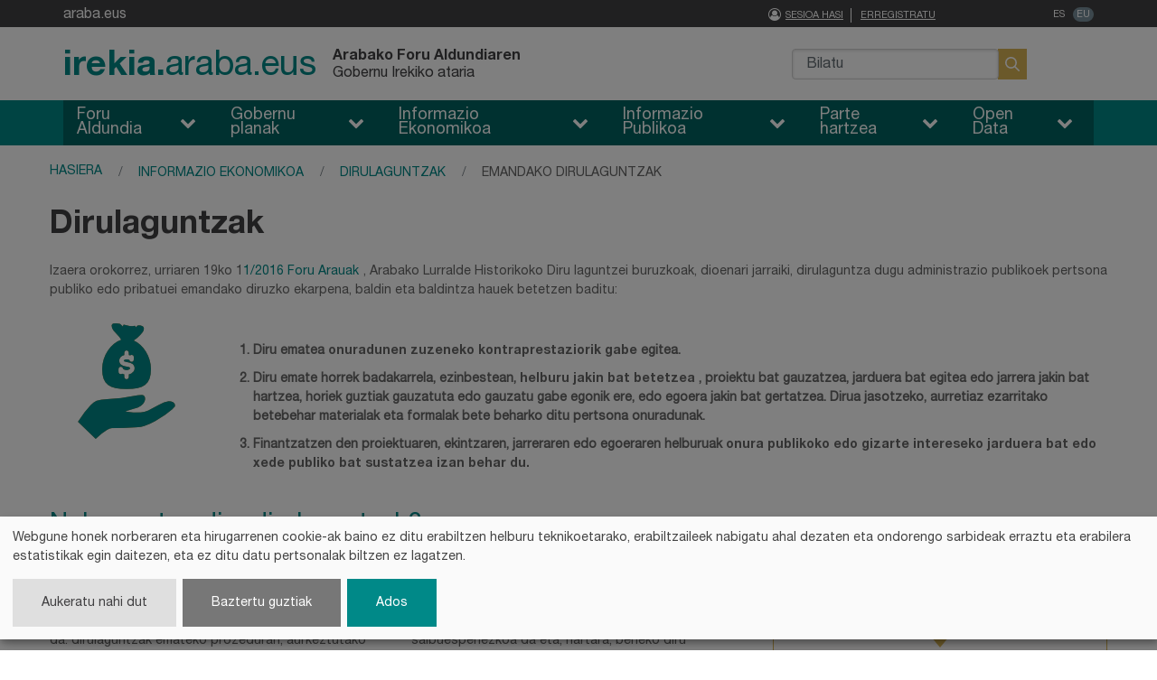

--- FILE ---
content_type: text/html; charset=UTF-8
request_url: https://irekia.araba.eus/eu/subvenciones-concedidas
body_size: 27088
content:
<!DOCTYPE html> <html class="ltr" dir="ltr" lang="eu-ES"> <head> <title>Emandako dirulaguntzak</title> <meta content="initial-scale=1.0, width=device-width" name="viewport" /> <meta content="text/html; charset=UTF-8" http-equiv="content-type" /> <script data-senna-track="permanent" src="/o/frontend-js-lodash-web/lodash/lodash.js" type="text/javascript"></script> <script data-senna-track="permanent" src="/o/frontend-js-lodash-web/lodash/util.js" type="text/javascript"></script> <link href="https://irekia.araba.eus/o/araba-irekia-theme/images/favicon.ico" rel="icon" /> <link data-senna-track="temporary" href="https://irekia.araba.eus/es/subvenciones-concedidas" rel="canonical" /> <link data-senna-track="temporary" href="https://irekia.araba.eus/es/subvenciones-concedidas" hreflang="x-default" rel="alternate" /> <link data-senna-track="temporary" href="https://irekia.araba.eus/es/subvenciones-concedidas" hreflang="es-ES" rel="alternate" /> <link data-senna-track="temporary" href="https://irekia.araba.eus/eu/subvenciones-concedidas" hreflang="eu-ES" rel="alternate" /> <link class="lfr-css-file" data-senna-track="temporary" href="https://irekia.araba.eus/o/araba-irekia-theme/css/clay.css?browserId=other&amp;themeId=arabairekiatheme_WAR_arabairekiatheme&amp;minifierType=css&amp;languageId=eu_ES&amp;b=7110&amp;t=1769743861966" id="liferayAUICSS" rel="stylesheet" type="text/css" /> <link data-senna-track="temporary" href="/o/frontend-css-web/main.css?browserId=other&amp;themeId=arabairekiatheme_WAR_arabairekiatheme&amp;minifierType=css&amp;languageId=eu_ES&amp;b=7110&amp;t=1735269950852" id="liferayPortalCSS" rel="stylesheet" type="text/css" /> <link data-senna-track="temporary" href="/combo?browserId=other&amp;minifierType=&amp;themeId=arabairekiatheme_WAR_arabairekiatheme&amp;languageId=eu_ES&amp;b=7110&amp;com_liferay_journal_content_web_portlet_JournalContentPortlet_INSTANCE_DXIs6mkk1aoc:%2Fcss%2Fmain.css&amp;com_liferay_portal_search_web_search_bar_portlet_SearchBarPortlet_INSTANCE_templateSearch:%2Fsearch%2Fbar%2Fcss%2Fmain.css&amp;com_liferay_product_navigation_product_menu_web_portlet_ProductMenuPortlet:%2Fcss%2Fmain.css&amp;com_liferay_site_navigation_menu_web_portlet_SiteNavigationMenuPortlet:%2Fcss%2Fmain.css&amp;t=1735270104000" id="e697f8ad" rel="stylesheet" type="text/css" /> <script data-senna-track="temporary" type="text/javascript">var Liferay=Liferay||{};
Liferay.Browser={acceptsGzip:function(){return false},getMajorVersion:function(){return 131},getRevision:function(){return"537.36"},getVersion:function(){return"131.0"},isAir:function(){return false},isChrome:function(){return true},isEdge:function(){return false},isFirefox:function(){return false},isGecko:function(){return true},isIe:function(){return false},isIphone:function(){return false},isLinux:function(){return false},isMac:function(){return true},isMobile:function(){return false},isMozilla:function(){return false},
isOpera:function(){return false},isRtf:function(){return true},isSafari:function(){return true},isSun:function(){return false},isWebKit:function(){return true},isWindows:function(){return false}};Liferay.Data=Liferay.Data||{};Liferay.Data.ICONS_INLINE_SVG=true;Liferay.Data.NAV_SELECTOR="#navigation";Liferay.Data.NAV_SELECTOR_MOBILE="#navigationCollapse";Liferay.Data.isCustomizationView=function(){return false};Liferay.Data.notices=[null];
Liferay.PortletKeys={DOCUMENT_LIBRARY:"com_liferay_document_library_web_portlet_DLPortlet",DYNAMIC_DATA_MAPPING:"com_liferay_dynamic_data_mapping_web_portlet_DDMPortlet",ITEM_SELECTOR:"com_liferay_item_selector_web_portlet_ItemSelectorPortlet"};Liferay.PropsValues={JAVASCRIPT_SINGLE_PAGE_APPLICATION_TIMEOUT:0,NTLM_AUTH_ENABLED:false,UPLOAD_SERVLET_REQUEST_IMPL_MAX_SIZE:1E10};
Liferay.ThemeDisplay={getLayoutId:function(){return"96"},getLayoutRelativeControlPanelURL:function(){return"/eu/group/irekia/~/control_panel/manage"},getLayoutRelativeURL:function(){return"/eu/subvenciones-concedidas"},getLayoutURL:function(){return"https://irekia.araba.eus/eu/subvenciones-concedidas"},getParentLayoutId:function(){return"57"},isControlPanel:function(){return false},isPrivateLayout:function(){return"false"},isVirtualLayout:function(){return false},getBCP47LanguageId:function(){return"eu-ES"},
getCanonicalURL:function(){return"https://irekia.araba.eus/es/subvenciones-concedidas"},getCDNBaseURL:function(){return"https://irekia.araba.eus"},getCDNDynamicResourcesHost:function(){return""},getCDNHost:function(){return""},getCompanyGroupId:function(){return"2908013"},getCompanyId:function(){return"2907967"},getDefaultLanguageId:function(){return"es_ES"},getDoAsUserIdEncoded:function(){return""},getLanguageId:function(){return"eu_ES"},getParentGroupId:function(){return"2908004"},getPathContext:function(){return""},
getPathImage:function(){return"/image"},getPathJavaScript:function(){return"/o/frontend-js-web"},getPathMain:function(){return"/eu/c"},getPathThemeImages:function(){return"https://irekia.araba.eus/o/araba-irekia-theme/images"},getPathThemeRoot:function(){return"/o/araba-irekia-theme"},getPlid:function(){return"2939216"},getPortalURL:function(){return"https://irekia.araba.eus"},getScopeGroupId:function(){return"2908004"},getScopeGroupIdOrLiveGroupId:function(){return"2908004"},getSessionId:function(){return""},
getSiteAdminURL:function(){return"https://irekia.araba.eus/group/irekia/~/control_panel/manage?p_p_lifecycle\x3d0\x26p_p_state\x3dmaximized\x26p_p_mode\x3dview"},getSiteGroupId:function(){return"2908004"},getURLControlPanel:function(){return"/eu/group/control_panel?refererPlid\x3d2939216"},getURLHome:function(){return"https://irekia.araba.eus/web/irekia/inicio"},getUserEmailAddress:function(){return""},getUserId:function(){return"2907970"},getUserName:function(){return""},isAddSessionIdToURL:function(){return false},
isFreeformLayout:function(){return false},isImpersonated:function(){return false},isSignedIn:function(){return false},isStateExclusive:function(){return false},isStateMaximized:function(){return false},isStatePopUp:function(){return false}};var themeDisplay=Liferay.ThemeDisplay;
Liferay.AUI={getAvailableLangPath:function(){return"available_languages.jsp?browserId\x3dother\x26themeId\x3darabairekiatheme_WAR_arabairekiatheme\x26colorSchemeId\x3d01\x26minifierType\x3djs\x26languageId\x3deu_ES\x26b\x3d7110\x26t\x3d1769774158324"},getCombine:function(){return true},getComboPath:function(){return"/combo/?browserId\x3dother\x26minifierType\x3d\x26languageId\x3deu_ES\x26b\x3d7110\x26t\x3d1735269951466\x26"},getDateFormat:function(){return"%m/%d/%Y"},getEditorCKEditorPath:function(){return"/o/frontend-editor-ckeditor-web"},
getFilter:function(){var filter="raw";filter="min";return filter},getFilterConfig:function(){var instance=this;var filterConfig=null;if(!instance.getCombine())filterConfig={replaceStr:".js"+instance.getStaticResourceURLParams(),searchExp:"\\.js$"};return filterConfig},getJavaScriptRootPath:function(){return"/o/frontend-js-web"},getLangPath:function(){return"aui_lang.jsp?browserId\x3dother\x26themeId\x3darabairekiatheme_WAR_arabairekiatheme\x26colorSchemeId\x3d01\x26minifierType\x3djs\x26languageId\x3deu_ES\x26b\x3d7110\x26t\x3d1735269951466"},
getPortletRootPath:function(){return"/html/portlet"},getStaticResourceURLParams:function(){return"?browserId\x3dother\x26minifierType\x3d\x26languageId\x3deu_ES\x26b\x3d7110\x26t\x3d1735269951466"}};Liferay.authToken="cEca1z3O";Liferay.currentURL="/eu/subvenciones-concedidas";Liferay.currentURLEncoded="%2Feu%2Fsubvenciones-concedidas";</script> <script src="/o/js_loader_modules?t=1769743861966" type="text/javascript"></script> <script src="/o/js_loader_config?t=1769743862541" type="text/javascript"></script> <script src="/o/frontend-js-web/loader/config.js" type="text/javascript"></script> <script src="/o/frontend-js-web/loader/loader.3.js" type="text/javascript"></script> <script data-senna-track="permanent" src="/combo?browserId=other&minifierType=js&languageId=eu_ES&b=7110&t=1735269951466&/o/frontend-js-web/jquery/jquery.js&/o/frontend-js-web/clay/popper.js&/o/frontend-js-web/clay/bootstrap.js&/o/frontend-js-web/aui/aui/aui.js&/o/frontend-js-web/aui/aui-base-html5-shiv/aui-base-html5-shiv.js&/o/frontend-js-web/liferay/browser_selectors.js&/o/frontend-js-web/liferay/modules.js&/o/frontend-js-web/liferay/aui_sandbox.js&/o/frontend-js-web/clay/collapsible-search.js&/o/frontend-js-web/clay/side-navigation.js&/o/frontend-js-web/jquery/fm.js&/o/frontend-js-web/jquery/form.js&/o/frontend-js-web/misc/svg4everybody.js&/o/frontend-js-web/aui/arraylist-add/arraylist-add.js&/o/frontend-js-web/aui/arraylist-filter/arraylist-filter.js&/o/frontend-js-web/aui/arraylist/arraylist.js&/o/frontend-js-web/aui/array-extras/array-extras.js&/o/frontend-js-web/aui/array-invoke/array-invoke.js&/o/frontend-js-web/aui/attribute-base/attribute-base.js&/o/frontend-js-web/aui/attribute-complex/attribute-complex.js&/o/frontend-js-web/aui/attribute-core/attribute-core.js&/o/frontend-js-web/aui/attribute-observable/attribute-observable.js&/o/frontend-js-web/aui/attribute-extras/attribute-extras.js&/o/frontend-js-web/aui/base-base/base-base.js&/o/frontend-js-web/aui/base-pluginhost/base-pluginhost.js&/o/frontend-js-web/aui/classnamemanager/classnamemanager.js&/o/frontend-js-web/aui/datatype-xml-format/datatype-xml-format.js&/o/frontend-js-web/aui/datatype-xml-parse/datatype-xml-parse.js&/o/frontend-js-web/aui/dom-base/dom-base.js&/o/frontend-js-web/aui/dom-core/dom-core.js&/o/frontend-js-web/aui/dom-screen/dom-screen.js&/o/frontend-js-web/aui/dom-style/dom-style.js&/o/frontend-js-web/aui/event-base/event-base.js&/o/frontend-js-web/aui/event-custom-base/event-custom-base.js&/o/frontend-js-web/aui/event-custom-complex/event-custom-complex.js&/o/frontend-js-web/aui/event-delegate/event-delegate.js&/o/frontend-js-web/aui/event-focus/event-focus.js&/o/frontend-js-web/aui/event-hover/event-hover.js" type="text/javascript"></script> <script data-senna-track="permanent" src="/combo?browserId=other&minifierType=js&languageId=eu_ES&b=7110&t=1735269951466&/o/frontend-js-web/aui/event-key/event-key.js&/o/frontend-js-web/aui/event-mouseenter/event-mouseenter.js&/o/frontend-js-web/aui/event-mousewheel/event-mousewheel.js&/o/frontend-js-web/aui/event-outside/event-outside.js&/o/frontend-js-web/aui/event-resize/event-resize.js&/o/frontend-js-web/aui/event-simulate/event-simulate.js&/o/frontend-js-web/aui/event-synthetic/event-synthetic.js&/o/frontend-js-web/aui/intl/intl.js&/o/frontend-js-web/aui/io-base/io-base.js&/o/frontend-js-web/aui/io-form/io-form.js&/o/frontend-js-web/aui/io-queue/io-queue.js&/o/frontend-js-web/aui/io-upload-iframe/io-upload-iframe.js&/o/frontend-js-web/aui/io-xdr/io-xdr.js&/o/frontend-js-web/aui/json-parse/json-parse.js&/o/frontend-js-web/aui/json-stringify/json-stringify.js&/o/frontend-js-web/aui/node-base/node-base.js&/o/frontend-js-web/aui/node-core/node-core.js&/o/frontend-js-web/aui/node-event-delegate/node-event-delegate.js&/o/frontend-js-web/aui/node-event-simulate/node-event-simulate.js&/o/frontend-js-web/aui/node-focusmanager/node-focusmanager.js&/o/frontend-js-web/aui/node-pluginhost/node-pluginhost.js&/o/frontend-js-web/aui/node-screen/node-screen.js&/o/frontend-js-web/aui/node-style/node-style.js&/o/frontend-js-web/aui/oop/oop.js&/o/frontend-js-web/aui/plugin/plugin.js&/o/frontend-js-web/aui/pluginhost-base/pluginhost-base.js&/o/frontend-js-web/aui/pluginhost-config/pluginhost-config.js&/o/frontend-js-web/aui/querystring-stringify-simple/querystring-stringify-simple.js&/o/frontend-js-web/aui/queue-promote/queue-promote.js&/o/frontend-js-web/aui/selector-css2/selector-css2.js&/o/frontend-js-web/aui/selector-css3/selector-css3.js&/o/frontend-js-web/aui/selector-native/selector-native.js&/o/frontend-js-web/aui/selector/selector.js&/o/frontend-js-web/aui/widget-base/widget-base.js&/o/frontend-js-web/aui/widget-htmlparser/widget-htmlparser.js&/o/frontend-js-web/aui/widget-skin/widget-skin.js" type="text/javascript"></script> <script data-senna-track="permanent" src="/combo?browserId=other&minifierType=js&languageId=eu_ES&b=7110&t=1735269951466&/o/frontend-js-web/aui/widget-uievents/widget-uievents.js&/o/frontend-js-web/aui/yui-throttle/yui-throttle.js&/o/frontend-js-web/aui/aui-base-core/aui-base-core.js&/o/frontend-js-web/aui/aui-base-lang/aui-base-lang.js&/o/frontend-js-web/aui/aui-classnamemanager/aui-classnamemanager.js&/o/frontend-js-web/aui/aui-component/aui-component.js&/o/frontend-js-web/aui/aui-debounce/aui-debounce.js&/o/frontend-js-web/aui/aui-delayed-task-deprecated/aui-delayed-task-deprecated.js&/o/frontend-js-web/aui/aui-event-base/aui-event-base.js&/o/frontend-js-web/aui/aui-event-input/aui-event-input.js&/o/frontend-js-web/aui/aui-form-validator/aui-form-validator.js&/o/frontend-js-web/aui/aui-node-base/aui-node-base.js&/o/frontend-js-web/aui/aui-node-html5/aui-node-html5.js&/o/frontend-js-web/aui/aui-selector/aui-selector.js&/o/frontend-js-web/aui/aui-timer/aui-timer.js&/o/frontend-js-web/liferay/dependency.js&/o/frontend-js-web/liferay/dom_task_runner.js&/o/frontend-js-web/liferay/events.js&/o/frontend-js-web/liferay/language.js&/o/frontend-js-web/liferay/lazy_load.js&/o/frontend-js-web/liferay/liferay.js&/o/frontend-js-web/liferay/util.js&/o/frontend-js-web/liferay/global.bundle.js&/o/frontend-js-web/liferay/portal.js&/o/frontend-js-web/liferay/portlet.js&/o/frontend-js-web/liferay/workflow.js&/o/frontend-js-web/liferay/address.js&/o/frontend-js-web/liferay/form.js&/o/frontend-js-web/liferay/form_placeholders.js&/o/frontend-js-web/liferay/icon.js&/o/frontend-js-web/liferay/menu.js&/o/frontend-js-web/liferay/notice.js&/o/frontend-js-web/liferay/poller.js&/o/frontend-js-web/aui/async-queue/async-queue.js&/o/frontend-js-web/aui/base-build/base-build.js&/o/frontend-js-web/aui/cookie/cookie.js&/o/frontend-js-web/aui/event-touch/event-touch.js&/o/frontend-js-web/aui/overlay/overlay.js&/o/frontend-js-web/aui/querystring-stringify/querystring-stringify.js&/o/frontend-js-web/aui/widget-child/widget-child.js" type="text/javascript"></script> <script data-senna-track="permanent" src="/combo?browserId=other&minifierType=js&languageId=eu_ES&b=7110&t=1735269951466&/o/frontend-js-web/aui/widget-position-align/widget-position-align.js&/o/frontend-js-web/aui/widget-position-constrain/widget-position-constrain.js&/o/frontend-js-web/aui/widget-position/widget-position.js&/o/frontend-js-web/aui/widget-stack/widget-stack.js&/o/frontend-js-web/aui/widget-stdmod/widget-stdmod.js&/o/frontend-js-web/aui/aui-aria/aui-aria.js&/o/frontend-js-web/aui/aui-io-plugin-deprecated/aui-io-plugin-deprecated.js&/o/frontend-js-web/aui/aui-io-request/aui-io-request.js&/o/frontend-js-web/aui/aui-loading-mask-deprecated/aui-loading-mask-deprecated.js&/o/frontend-js-web/aui/aui-overlay-base-deprecated/aui-overlay-base-deprecated.js&/o/frontend-js-web/aui/aui-overlay-context-deprecated/aui-overlay-context-deprecated.js&/o/frontend-js-web/aui/aui-overlay-manager-deprecated/aui-overlay-manager-deprecated.js&/o/frontend-js-web/aui/aui-overlay-mask-deprecated/aui-overlay-mask-deprecated.js&/o/frontend-js-web/aui/aui-parse-content/aui-parse-content.js&/o/frontend-js-web/liferay/layout_exporter.js&/o/frontend-js-web/liferay/session.js&/o/frontend-js-web/liferay/deprecated.js" type="text/javascript"></script> <script data-senna-track="temporary" src="/o/js_bundle_config?t=1769743900138" type="text/javascript"></script> <script data-senna-track="temporary" type="text/javascript"></script> <script data-senna-track="permanent" id="googleAnalyticsScript" type="text/javascript">(function(i,s,o,g,r,a,m){i["GoogleAnalyticsObject"]=r;i[r]=i[r]||function(){var arrayValue=i[r].q||[];i[r].q=arrayValue;i[r].q.push(arguments)};i[r].l=1*new Date;a=s.createElement(o);m=s.getElementsByTagName(o)[0];a.async=1;a.src=g;m.parentNode.insertBefore(a,m)})(window,document,"script","//www.google-analytics.com/analytics.js","ga");ga("create","UA-6474630-1","auto");ga("send","pageview");Liferay.on("endNavigate",function(event){ga("set","page",event.path);ga("send","pageview")});</script> <link class="lfr-css-file" data-senna-track="temporary" href="https://irekia.araba.eus/o/araba-irekia-theme/css/main.css?browserId=other&amp;themeId=arabairekiatheme_WAR_arabairekiatheme&amp;minifierType=css&amp;languageId=eu_ES&amp;b=7110&amp;t=1769743861966" id="liferayThemeCSS" rel="stylesheet" type="text/css" /> <style data-senna-track="temporary" type="text/css"></style> <script type="text/javascript">Liferay.Loader.require("frontend-js-spa-web@2.0.30/liferay/init.es",function(frontendJsSpaWeb2030LiferayInitEs){(function(){var frontendJsSpaWebLiferayInitEs=frontendJsSpaWeb2030LiferayInitEs;(function(){var $=AUI.$;var _=AUI._;Liferay.SPA=Liferay.SPA||{};Liferay.SPA.cacheExpirationTime=-1;Liferay.SPA.clearScreensCache=false;Liferay.SPA.debugEnabled=false;Liferay.SPA.excludedPaths=["/c/document_library","/documents","/image","/BISOREA","/GsService","/geoaraba","/documents","/geonetwork","/geobisorea",
"/geobisorea","/wmts","/deskargak","/es/perfil-del-contratante-de-diputacion-foral-de-alava","/eu/arabako-foru-aldundiko-kontratatzailearen-profila","/es/perfil-del-contratante-del-instituto-foral-de-la-juventud","/eu/gazteriaren-foru-erakundeko-kontratatzailearen-profila","/es/perfil-del-contratante-del-instituto-foral-de-bienestar-social","/eu/gizarte-ongizaterako-foru-erakundeko-kontratatzailearen-profila","/es/servicios-sociales","/eu/gizarte-zerbitzuak"];Liferay.SPA.loginRedirect="";Liferay.SPA.navigationExceptionSelectors=
':not([target\x3d"_blank"]):not([data-senna-off]):not([data-resource-href]):not([data-cke-saved-href]):not([data-cke-saved-href])';Liferay.SPA.requestTimeout=0;Liferay.SPA.userNotification={message:"It looks like this is taking longer than expected.",timeout:3E4,title:"Oops"};frontendJsSpaWebLiferayInitEs.default.init(function(app){app.setPortletsBlacklist({"com_liferay_site_navigation_directory_web_portlet_SitesDirectoryPortlet":true,"com_liferay_nested_portlets_web_portlet_NestedPortletsPortlet":true,
"com_liferay_login_web_portlet_LoginPortlet":true,"com_liferay_login_web_portlet_FastLoginPortlet":true});app.setValidStatusCodes([221,490,494,499,491,492,493,495,220])})})()})()},function(error){console.error(error)});</script><link data-senna-track="permanent" href="https://irekia.araba.eus/combo?browserId=other&minifierType=css&languageId=eu_ES&b=7110&t=1735269956857&/o/product-navigation-simulation-theme-contributor/css/simulation_panel.css&/o/product-navigation-product-menu-theme-contributor/product_navigation_product_menu.css&/o/product-navigation-control-menu-theme-contributor/product_navigation_control_menu.css" rel="stylesheet" type = "text/css" /> <script data-senna-track="permanent" src="https://irekia.araba.eus/combo?browserId=other&minifierType=js&languageId=eu_ES&b=7110&t=1735269956857&/o/product-navigation-control-menu-theme-contributor/product_navigation_control_menu.js" type = "text/javascript"></script> <script data-senna-track="temporary" type="text/javascript">if(window.Analytics)window._com_liferay_document_library_analytics_isViewFileEntry=false;</script> <script type="text/javascript">Liferay.on("ddmFieldBlur",function(event){if(window.Analytics)Analytics.send("fieldBlurred","Form",{fieldName:event.fieldName,focusDuration:event.focusDuration,formId:event.formId,page:event.page-1})});Liferay.on("ddmFieldFocus",function(event){if(window.Analytics)Analytics.send("fieldFocused","Form",{fieldName:event.fieldName,formId:event.formId,page:event.page-1})});
Liferay.on("ddmFormPageShow",function(event){if(window.Analytics)Analytics.send("pageViewed","Form",{formId:event.formId,page:event.page,title:event.title})});Liferay.on("ddmFormSubmit",function(event){if(window.Analytics)Analytics.send("formSubmitted","Form",{formId:event.formId})});Liferay.on("ddmFormView",function(event){if(window.Analytics)Analytics.send("formViewed","Form",{formId:event.formId,title:event.title})});</script> <!-- Google Tag Manager --> <script>(function(w,d,s,l,i){w[l]=w[l]||[];w[l].push({"gtm.start":(new Date).getTime(),event:"gtm.js"});var f=d.getElementsByTagName(s)[0],j=d.createElement(s),dl=l!="dataLayer"?"\x26l\x3d"+l:"";j.async=true;j.src="https://www.googletagmanager.com/gtm.js?id\x3d"+i+dl;f.parentNode.insertBefore(j,f)})(window,document,"script","dataLayer","GTM-KBQ32M5");</script> <!-- End Google Tag Manager --> <script defer type="text/javascript" src="https://irekia.araba.eus/o/araba-irekia-theme/js/klaro/config.js"></script> <script defer type="text/javascript" src="https://irekia.araba.eus/o/araba-irekia-theme/js/klaro/klaro.js"></script> </head> <body class=" controls-visible yui3-skin-sam guest-site signed-out public-page site"> <!-- Google Tag Manager (noscript) --> <noscript><iframe src="https://www.googletagmanager.com/ns.html?id=GTM-KBQ32M5" height="0" width="0" style="display:none;visibility:hidden"></iframe></noscript> <!-- End Google Tag Manager (noscript) --> <nav class="quick-access-nav" id="srpz_quickAccessNav"> <h1 class="hide-accessible">Nabigazioa</h1> <ul> <li><a href="#main-content">Edukira joan</a></li> </ul> </nav> </style> <div class="wrapper"> <section class="content-header wrapper"> <section id="preheader"> <div class="content row"> <div class="col-md-4"> <a href="https://web.araba.eus/" target="_blank" title="araba.eus">araba.eus</a> </div> <div class="col-md-3 col-lg-4"></div> <div class="col-md-5 col-lg-4 col-12"> <ul id="user" class="pull-left"> <a href="/c/portal/login">Sesioa hasi </a><a href="/formulario-registro">Erregistratu</a> </ul> <ul class="languague pull-right"> <div class="portlet-boundary portlet-boundary_com_liferay_site_navigation_language_web_portlet_SiteNavigationLanguagePortlet_ portlet-static portlet-static-end portlet-barebone portlet-language " id="p_p_id_com_liferay_site_navigation_language_web_portlet_SiteNavigationLanguagePortlet_" > <span id="p_com_liferay_site_navigation_language_web_portlet_SiteNavigationLanguagePortlet"></span> <section class="portlet" id="portlet_com_liferay_site_navigation_language_web_portlet_SiteNavigationLanguagePortlet"> <div class="portlet-content"> <div class=" portlet-content-container" > <div class="portlet-body"> <style> .language-entry-short-text { padding: 0 0.5em; } </style> <a href="/eu/c/portal/update_language?p_l_id=2939216&amp;redirect=%2Feu%2Fsubvenciones-concedidas&amp;languageId=es_ES" class="language-entry-short-text" lang="es-ES" >ES</a><span class="language-entry-short-text" lang="eu-ES" >EU</span> </div> </div> </div> </section> </div> </ul> </div> </div> </section> <section class="row content" id="headertop"> <div class="col-md-8 pull-left"> <h1 class="pull-left"><a href="https://irekia.araba.eus/eu" title="Go to irekia"><strong>irekia.</strong>araba.eus</a></h1> <h2 class="pull-left"><strong>Arabako Foru Aldundiaren </strong><br/>Gobernu Irekiko ataria</h2> </div> <div class="col-md-4"> <!--searcher--> <div id="search5back" class="pull-right"> <div class="portlet-boundary portlet-boundary_com_liferay_portal_search_web_portlet_SearchPortlet_ portlet-static portlet-static-end portlet-barebone portlet-search " id="p_p_id_com_liferay_portal_search_web_portlet_SearchPortlet_" > <span id="p_com_liferay_portal_search_web_portlet_SearchPortlet"></span> <section class="portlet" id="portlet_com_liferay_portal_search_web_portlet_SearchPortlet"> <div class="portlet-content"> <div class=" portlet-content-container" > <div class="portlet-body"> <form action="https://irekia.araba.eus/eu/subvenciones-concedidas?p_p_id=com_liferay_portal_search_web_portlet_SearchPortlet&amp;p_p_lifecycle=0&amp;p_p_state=maximized&amp;p_p_mode=view&amp;_com_liferay_portal_search_web_portlet_SearchPortlet_mvcPath=%2Fsearch.jsp&amp;_com_liferay_portal_search_web_portlet_SearchPortlet_redirect=https%3A%2F%2Firekia.araba.eus%2Feu%2Fsubvenciones-concedidas%3Fp_p_id%3Dcom_liferay_portal_search_web_portlet_SearchPortlet%26p_p_lifecycle%3D0%26p_p_state%3Dnormal%26p_p_mode%3Dview" class="form " data-fm-namespace="_com_liferay_portal_search_web_portlet_SearchPortlet_" id="_com_liferay_portal_search_web_portlet_SearchPortlet_fm" method="get" name="_com_liferay_portal_search_web_portlet_SearchPortlet_fm" > <fieldset class="input-container" disabled="disabled"> <input  class="field form-control"  id="_com_liferay_portal_search_web_portlet_SearchPortlet_formDate"    name="_com_liferay_portal_search_web_portlet_SearchPortlet_formDate"     type="hidden" value="1769928199610"   /> <input name="p_p_id" type="hidden" value="com_liferay_portal_search_web_portlet_SearchPortlet" /><input name="p_p_lifecycle" type="hidden" value="0" /><input name="p_p_state" type="hidden" value="maximized" /><input name="p_p_mode" type="hidden" value="view" /><input name="_com_liferay_portal_search_web_portlet_SearchPortlet_mvcPath" type="hidden" value="/search.jsp" /><input name="_com_liferay_portal_search_web_portlet_SearchPortlet_redirect" type="hidden" value="https://irekia.araba.eus/eu/subvenciones-concedidas?p_p_id=com_liferay_portal_search_web_portlet_SearchPortlet&amp;p_p_lifecycle=0&amp;p_p_state=normal&amp;p_p_mode=view" /> <fieldset class="fieldset " ><div class=""> <div class="form-group form-group-inline input-text-wrapper"> <input  class="field search-input form-control"  id="_com_liferay_portal_search_web_portlet_SearchPortlet_keywords"    name="_com_liferay_portal_search_web_portlet_SearchPortlet_keywords"   placeholder="Bilatu" title="Bilatu" type="text" value=""  size="30"  /> </div> <input  class="field form-control"  id="_com_liferay_portal_search_web_portlet_SearchPortlet_scope"    name="_com_liferay_portal_search_web_portlet_SearchPortlet_scope"     type="hidden" value="this-site"   /> <div class="lfr-ddm-field-group lfr-ddm-field-group-inline field-wrapper" > <span class="icon-monospaced" > <a href="javascript:;" target="_self" class=" lfr-icon-item taglib-icon" id="_com_liferay_portal_search_web_portlet_SearchPortlet_rjus____" onClick="_com_liferay_portal_search_web_portlet_SearchPortlet_search();" > <span id="qfkd____"><svg class="lexicon-icon lexicon-icon-search" focusable="false" role="presentation" title="" ><use data-href="https://irekia.araba.eus/o/araba-irekia-theme/images/lexicon/icons.svg#search"></use></svg></span> <span class="taglib-text hide-accessible">null</span> </a> </span> </div> </div></fieldset> <script type="text/javascript">function _com_liferay_portal_search_web_portlet_SearchPortlet_search(){var keywords=document._com_liferay_portal_search_web_portlet_SearchPortlet_fm._com_liferay_portal_search_web_portlet_SearchPortlet_keywords.value;keywords=keywords.replace(/^\s+|\s+$/,"");if(keywords!="")submitForm(document._com_liferay_portal_search_web_portlet_SearchPortlet_fm)};</script> </fieldset> </form> <script type="text/javascript">AUI().use("liferay-form",function(A){(function(){var $=AUI.$;var _=AUI._;Liferay.Form.register({id:"_com_liferay_portal_search_web_portlet_SearchPortlet_fm",fieldRules:[],onSubmit:function(event){_com_liferay_portal_search_web_portlet_SearchPortlet_search();event.preventDefault()},validateOnBlur:true});var onDestroyPortlet=function(event){if(event.portletId==="com_liferay_portal_search_web_portlet_SearchPortlet")delete Liferay.Form._INSTANCES["_com_liferay_portal_search_web_portlet_SearchPortlet_fm"]};
Liferay.on("destroyPortlet",onDestroyPortlet);A.all("#_com_liferay_portal_search_web_portlet_SearchPortlet_fm .input-container").removeAttribute("disabled");Liferay.fire("_com_liferay_portal_search_web_portlet_SearchPortlet_formReady",{formName:"_com_liferay_portal_search_web_portlet_SearchPortlet_fm"})})()});</script> </div> </div> </div> </section> </div> </div> <!--searcher end--> </div> </section> </section></div> <section class="wrapper" id="nav"> <div class="content"> <div class="portlet-boundary portlet-boundary_com_liferay_site_navigation_menu_web_portlet_SiteNavigationMenuPortlet_ portlet-static portlet-static-end portlet-barebone portlet-navigation " id="p_p_id_com_liferay_site_navigation_menu_web_portlet_SiteNavigationMenuPortlet_" > <span id="p_com_liferay_site_navigation_menu_web_portlet_SiteNavigationMenuPortlet"></span> <section class="portlet" id="portlet_com_liferay_site_navigation_menu_web_portlet_SiteNavigationMenuPortlet"> <div class="portlet-content"> <div class=" portlet-content-container" > <div class="portlet-body"> <nav class="nav navbar collapse d-flex" id="navigation" role="navigation"> <h1 class="hide-accessible">Nabigazioa</h1> <div class="container-fluid"> <div class="navbar-header"> <button type="button" class="navbar-toggle collapsed" data-toggle="collapse" data-target="#navbar" aria-expanded="false" aria-controls="navbar"> <span class="sr-only">Toggle navigation</span> <span class="icon-bar"></span> <span class="icon-bar"></span> <span class="icon-bar"></span> </button> <a class="navbar-brand hidden-lg" href="#">Menú</a> </div> <div id="navbar" class="navbar-collapse collapse"> <ul class="nav navbar-nav"> <span class="relationed pull-left"> <li class="dropdown level1" role="presentation" id="layout_0"> <a class="level1-control">Foru Aldundia <i class="fa fa-chevron-down" aria-hidden="true"></i> </a> <div class="dropdown-menu collapse menu-conDescripcion" id="collapse_0" data-parent="#layout_0" role="presentation" style=""> <div class="destacado-menu d-none d-md-flex col-md-4"> <h3>Zerk osatzen du Aldundia?</h3> <p>Arabako Foru Aldundia 10 sailek eta 930 langile publikok baino gehiagok osatzen dute.</p> </div> <div class="dropdown-menu__links listado-menu col-md-8"> <ul class="listado-menu-container"> <li class="level2 col-md-4"> <span class="collapsed level3" data-toggle="collapse" aria-expanded="false" data-target="#collapse_sub_0_2945057" aria-controls="collapse_sub_0_2945057" role="button"> <span class="submenuUp"><i class="icon-chevron-left"></i> Foru Aldundia</span> <span><i class="icon-chevron-down"></i></span> </span> <a href="https://irekia.araba.eus/eu/egitura-sailak">Egitura eta Sailak</a> <ul class="dropdown-menu__nivel-2 collapse" id="collapse_sub_0_2945057" style=""> <li class="dropdown-menu__links"> <a href="https://irekia.araba.eus/eu/sailak1" role="menuitem"> Sailak</a> </li> <li class="dropdown-menu__links"> <a href="https://irekia.araba.eus/eu/-/organigrama-legislatura-2023-2027-eu" role="menuitem"> Organigramak</a> </li> </ul> </li> <li class="level2 col-md-4"> <a href="https://irekia.araba.eus/eu/kontaktua" class="level3">Kontaktua</a> </li> <li class="level2 col-md-4"> <span class="collapsed level3" data-toggle="collapse" aria-expanded="false" data-target="#collapse_sub_0_2945079" aria-controls="collapse_sub_0_2945079" role="button"> <span class="submenuUp"><i class="icon-chevron-left"></i> Foru Aldundia</span> <span><i class="icon-chevron-down"></i></span> </span> <a href="https://irekia.araba.eus/eu/lege-informazioa">Lege Informazioa</a> <ul class="dropdown-menu__nivel-2 collapse" id="collapse_sub_0_2945079" style=""> <li class="dropdown-menu__links"> <a href="https://irekia.araba.eus/eu/lantzen-ari-den-araudia" role="menuitem"> Lantzen ari den araudia</a> </li> <li class="dropdown-menu__links"> <a href="https://irekia.araba.eus/eu/onartutako-araudia" role="menuitem"> Onartutako araudia</a> </li> <li class="dropdown-menu__links"> <a href="https://irekia.araba.eus/eu/indarreko-araudia" role="menuitem"> Indarreko araudia</a> </li> <li class="dropdown-menu__links"> <a href="https://irekia.araba.eus/eu/aholku-batzordearen-irizpenak" role="menuitem"> Aholku Batzordearen Irizpenak</a> </li> <li class="dropdown-menu__links"> <a href="https://irekia.araba.eus/es/-/plan-anual-normativo-1-1" role="menuitem"> Urteko araugintza plana</a> </li> <li class="dropdown-menu__links"> <a href="https://irekia.araba.eus/eu/administrazioarekiko-auzi-errekurtsoen-txostena" role="menuitem"> Administrazioarekiko auzi-errekurtsoen txostena</a> </li> </ul> </li> <li class="level2 col-md-4"> <span class="collapsed level3" data-toggle="collapse" aria-expanded="false" data-target="#collapse_sub_0_11542388" aria-controls="collapse_sub_0_11542388" role="button"> <span class="submenuUp"><i class="icon-chevron-left"></i> Foru Aldundia</span> <span><i class="icon-chevron-down"></i></span> </span> <a href="https://irekia.araba.eus/eu/cargos-p%C3%BAblicos-y-personal-eventual">Kargu publikoak eta behin-behineko langileak</a> <ul class="dropdown-menu__nivel-2 collapse" id="collapse_sub_0_11542388" style=""> <li class="dropdown-menu__links"> <a href="https://irekia.araba.eus/eu/langile-publikoak/goi-kargudunak" role="menuitem"> Kargu publikoak</a> </li> <li class="dropdown-menu__links"> <a href="https://irekia.araba.eus/eu/behin-behineko-langileak" role="menuitem"> Behin-behineko langileak</a> </li> <li class="dropdown-menu__links"> <a href="https://irekia.araba.eus/eu/comisi%C3%B3n-de-etica-publica" role="menuitem"> Etika Publikoko Batzordea</a> </li> </ul> </li> <li class="level2 col-md-4"> <a href="https://irekia.araba.eus/eu/erakunde-publikoak" class="level3">Foru entitateak</a> </li> <li class="level2 col-md-4"> <span class="collapsed level3" data-toggle="collapse" aria-expanded="false" data-target="#collapse_sub_0_2945087" aria-controls="collapse_sub_0_2945087" role="button"> <span class="submenuUp"><i class="icon-chevron-left"></i> Foru Aldundia</span> <span><i class="icon-chevron-down"></i></span> </span> <a href="https://irekia.araba.eus/eu/administrazio-publikoko-langileak">Langile publikoak</a> <ul class="dropdown-menu__nivel-2 collapse" id="collapse_sub_0_2945087" style=""> <li class="dropdown-menu__links"> <a href="https://irekia.araba.eus/eu/administrazio-publikoko-langileak/langile-publikoak" role="menuitem"> Foru Aldundiko langileak</a> </li> <li class="dropdown-menu__links"> <a href="https://irekia.araba.eus/eu/langile-publikoak/lan-eskaintza-publikoa" role="menuitem"> Lan eskaintza publikoa</a> </li> </ul> </li> </ul> </div> </div> </li> <li class="dropdown level1" role="presentation" id="layout_1"> <a class="level1-control">Gobernu planak <i class="fa fa-chevron-down" aria-hidden="true"></i> </a> <div class="dropdown-menu collapse menu-conDescripcion" id="collapse_1" data-parent="#layout_1" role="presentation" style=""> <div class="destacado-menu d-none d-md-flex col-md-4"> <h3>Zer egiten du Aldundiak eta noiz?</h3> <p>Foru Aldundiak legegintzaldi bakoitzean gobernu plan bat egiten du, helburu estrategikoak, jarduera, ekintza eta jarduketa esanguratsuak eta haiek lortzeko bideak eta epeak zehazten dituena. Ezagutu jarduketa horien egoera eta Foru Gobernu Kontseiluaren jarduera.</p> </div> <div class="dropdown-menu__links listado-menu col-md-8"> <ul class="listado-menu-container"> <li class="level2 col-md-4"> <span class="collapsed level3" data-toggle="collapse" aria-expanded="false" data-target="#collapse_sub_1_2945095" aria-controls="collapse_sub_1_2945095" role="button"> <span class="submenuUp"><i class="icon-chevron-left"></i> Gobernu planak</span> <span><i class="icon-chevron-down"></i></span> </span> <a href="https://irekia.araba.eus/eu/gobernu-plana/gobernu-ekintzak">Gobernu planak</a> <ul class="dropdown-menu__nivel-2 collapse" id="collapse_sub_1_2945095" style=""> <li class="dropdown-menu__links"> <a href="https://irekia.araba.eus/eu/2023-2027-gobernu-plana" role="menuitem"> 2023-2027 Gobernu Plana</a> </li> <li class="dropdown-menu__links"> <a href="https://irekia.araba.eus/es/-/plan-estrat%C3%A9gico-arabarekin-2019-2023-eu" role="menuitem"> 2019-2023 Gobernu Plana</a> </li> </ul> </li> <li class="level2 col-md-4"> <span class="collapsed level3" data-toggle="collapse" aria-expanded="false" data-target="#collapse_sub_1_9180221" aria-controls="collapse_sub_1_9180221" role="button"> <span class="submenuUp"><i class="icon-chevron-left"></i> Gobernu planak</span> <span><i class="icon-chevron-down"></i></span> </span> <a href="https://irekia.araba.eus/eu/foru-gobernu-kontseilua">Foru Gobernu Kontseilua</a> <ul class="dropdown-menu__nivel-2 collapse" id="collapse_sub_1_9180221" style=""> <li class="dropdown-menu__links"> <a href="https://irekia.araba.eus/eu/plan-de-gobierno/acciones-de-gobierno/consejo-de-gobierno" role="menuitem"> Foru Gobernu Kontseilua</a> </li> </ul> </li> <li class="level2 col-md-4"> <span class="collapsed level3" data-toggle="collapse" aria-expanded="false" data-target="#collapse_sub_1_7744500" aria-controls="collapse_sub_1_7744500" role="button"> <span class="submenuUp"><i class="icon-chevron-left"></i> Gobernu planak</span> <span><i class="icon-chevron-down"></i></span> </span> <a href="https://irekia.araba.eus/eu/arloetako-planak1">Planak</a> <ul class="dropdown-menu__nivel-2 collapse" id="collapse_sub_1_7744500" style=""> <li class="dropdown-menu__links"> <a href="https://irekia.araba.eus/eu/gobernu-plana/arloetako-planak" role="menuitem"> Planen zerrenda</a> </li> <li class="dropdown-menu__links"> <a href="https://irekia.araba.eus/es/arloetako-planetan-parte-hartzea" role="menuitem"> Planetan parte hartzea</a> </li> </ul> </li> </ul> </div> </div> </li> <li class="dropdown level1" role="presentation" id="layout_2"> <a class="level1-control">Informazio Ekonomikoa <i class="fa fa-chevron-down" aria-hidden="true"></i> </a> <div class="dropdown-menu collapse menu-conDescripcion" id="collapse_2" data-parent="#layout_2" role="presentation" style=""> <div class="destacado-menu d-none d-md-flex col-md-4"> <h3>Nola kudeatzen da aurrekontua?</h3> <p>Foru Ogasunak bildutako diru publikoaren administrazioa Aldundiaren lanaren zutabeetariko bat da, eta horrek erabateko gardentasuna egiten du beharrezko. Ezagutu kontratuen, dirulaguntzen, aurrekontu partiden eta bestelako adierazle ekonomikoen banaketa.</p> </div> <div class="dropdown-menu__links listado-menu col-md-8"> <ul class="listado-menu-container"> <li class="level2 col-md-4"> <span class="collapsed level3" data-toggle="collapse" aria-expanded="false" data-target="#collapse_sub_2_4497262" aria-controls="collapse_sub_2_4497262" role="button"> <span class="submenuUp"><i class="icon-chevron-left"></i> Informazio Ekonomikoa</span> <span><i class="icon-chevron-down"></i></span> </span> <a href="https://irekia.araba.eus/eu/presupuestos-y-cuentas-generales">Aurrekontuak eta Kontu Orokorrak</a> <ul class="dropdown-menu__nivel-2 collapse" id="collapse_sub_2_4497262" style=""> <li class="dropdown-menu__links"> <a href="https://irekia.araba.eus/eu/aurrekontuak" role="menuitem"> Aurrekontuak eta betearazpena</a> </li> <li class="dropdown-menu__links"> <a href="https://irekia.araba.eus/eu/cumplimiento-de-objetivos-de-estabilidad-presupuestaria" role="menuitem"> Aurrekontuaren egonkortasuna</a> </li> <li class="dropdown-menu__links"> <a href="https://irekia.araba.eus/eu/cuentas-generales" role="menuitem"> Kontu orokorrak</a> </li> </ul> </li> <li class="level2 col-md-4"> <span class="collapsed level3" data-toggle="collapse" aria-expanded="false" data-target="#collapse_sub_2_4497390" aria-controls="collapse_sub_2_4497390" role="button"> <span class="submenuUp"><i class="icon-chevron-left"></i> Informazio Ekonomikoa</span> <span><i class="icon-chevron-down"></i></span> </span> <a href="https://irekia.araba.eus/eu/ingresos-gastos">Sarrerak eta gastuak</a> <ul class="dropdown-menu__nivel-2 collapse" id="collapse_sub_2_4497390" style=""> <li class="dropdown-menu__links"> <a href="https://irekia.araba.eus/eu/ingresos-y-gastos" role="menuitem"> Sarrerak eta gastuak</a> </li> <li class="dropdown-menu__links"> <a href="https://irekia.araba.eus/eu/itundutako-zergak-direla-eta-bildutakoa" role="menuitem"> Itundutako zergak direla-eta bildutakoa</a> </li> <li class="dropdown-menu__links"> <a href="https://irekia.araba.eus/eu/indicadores-generales" role="menuitem"> Finantza eta aurrekontu adierazleak</a> </li> </ul> </li> <li class="level2 col-md-4"> <a href="https://irekia.araba.eus/eu/avales" class="level3">Abalak</a> </li> <li class="level2 col-md-4"> <span class="collapsed level3" data-toggle="collapse" aria-expanded="false" data-target="#collapse_sub_2_2945119" aria-controls="collapse_sub_2_2945119" role="button"> <span class="submenuUp"><i class="icon-chevron-left"></i> Informazio Ekonomikoa</span> <span><i class="icon-chevron-down"></i></span> </span> <a href="https://irekia.araba.eus/eu/contratacion">Kontratazioa</a> <ul class="dropdown-menu__nivel-2 collapse" id="collapse_sub_2_2945119" style=""> <li class="dropdown-menu__links"> <a href="https://irekia.araba.eus/eu/kontratuak" role="menuitem"> Kontratuak</a> </li> <li class="dropdown-menu__links"> <a href="https://irekia.araba.eus/eu/kontratu-errekurtsoen-foru-organo-administratiboa" role="menuitem"> Kontratu Errekurtsoen Foru Organo Administratiboa</a> </li> </ul> </li> <li class="level2 col-md-4"> <span class="collapsed level3" data-toggle="collapse" aria-expanded="false" data-target="#collapse_sub_2_17012041" aria-controls="collapse_sub_2_17012041" role="button"> <span class="submenuUp"><i class="icon-chevron-left"></i> Informazio Ekonomikoa</span> <span><i class="icon-chevron-down"></i></span> </span> <a href="https://irekia.araba.eus/eu/compromisos-institucionales-deuda">Erakundearen konpromisoak eta zorra</a> <ul class="dropdown-menu__nivel-2 collapse" id="collapse_sub_2_17012041" style=""> <li class="dropdown-menu__links"> <a href="https://irekia.araba.eus/eu/compromisos-institucionales1" role="menuitem"> Erakundearen konpromisoak</a> </li> <li class="dropdown-menu__links"> <a href="https://irekia.araba.eus/eu/deuda1" role="menuitem"> Zorra</a> </li> </ul> </li> <li class="level2 col-md-4"> <a href="https://irekia.araba.eus/eu/convenios" class="level3">Hitzarmenak</a> </li> <li class="level2 col-md-4"> <span class="collapsed level3" data-toggle="collapse" aria-expanded="false" data-target="#collapse_sub_2_2945124" aria-controls="collapse_sub_2_2945124" role="button"> <span class="submenuUp"><i class="icon-chevron-left"></i> Informazio Ekonomikoa</span> <span><i class="icon-chevron-down"></i></span> </span> <a href="https://irekia.araba.eus/eu/encomiendas-y-encargos">Kudeaketa esleipenak eta mandatuak</a> <ul class="dropdown-menu__nivel-2 collapse" id="collapse_sub_2_2945124" style=""> <li class="dropdown-menu__links"> <a href="https://irekia.araba.eus/eu/relacion-de-encomiendas" role="menuitem"> Kudeaketa esleipenak</a> </li> <li class="dropdown-menu__links"> <a href="https://irekia.araba.eus/eu/encargos" role="menuitem"> Bitarteko propioei emandako mandatuak</a> </li> </ul> </li> <li class="level2 col-md-4"> <span class="collapsed level3" data-toggle="collapse" aria-expanded="false" data-target="#collapse_sub_2_2945121" aria-controls="collapse_sub_2_2945121" role="button"> <span class="submenuUp"><i class="icon-chevron-left"></i> Informazio Ekonomikoa</span> <span><i class="icon-chevron-down"></i></span> </span> <a href="https://irekia.araba.eus/eu/subvencion">Dirulaguntzak</a> <ul class="dropdown-menu__nivel-2 collapse" id="collapse_sub_2_2945121" style=""> <li class="dropdown-menu__links"> <a href="https://irekia.araba.eus/eu/subvenciones-concedidas" role="menuitem"> Emandako dirulaguntzak</a> </li> <li class="dropdown-menu__links"> <a href="https://irekia.araba.eus/eu/subvenciones-concedidas-a-partidos-politicos" role="menuitem"> Alderdi politikoei emandako dirulaguntzak</a> </li> </ul> </li> <li class="level2 col-md-4"> <a href="https://irekia.araba.eus/eu/patrimonio" class="level3">Ondarea</a> </li> </ul> </div> </div> </li> <li class="dropdown level1" role="presentation" id="layout_3"> <a class="level1-control">Informazio Publikoa <i class="fa fa-chevron-down" aria-hidden="true"></i> </a> <div class="dropdown-menu collapse menu-conDescripcion" id="collapse_3" data-parent="#layout_3" role="presentation" style=""> <div class="destacado-menu d-none d-md-flex col-md-4"> <h3>Zein informazio ezagutuko dut?</h3> <p>Aldundiak prestatu edo aldarazitako informazio publikoa eskatzeko eskubidea duzu. Hemen zatirik handiena aurki dezakezu, baina datu gehiago nahi izanez gero, eska iezaguzu.</p> </div> <div class="dropdown-menu__links listado-menu col-md-8"> <ul class="listado-menu-container"> <li class="level2 col-md-4"> <a href="https://irekia.araba.eus/eu/gardentasun-batzordea" class="level3">Gardentasunaren Foru Kontseilua</a> </li> <li class="level2 col-md-4"> <a href="https://irekia.araba.eus/eu/informazio-publikoaren-katalogoa" class="level3">Informazio publikoaren katalogoa</a> </li> <li class="level2 col-md-4"> <span class="collapsed level3" data-toggle="collapse" aria-expanded="false" data-target="#collapse_sub_3_2945128" aria-controls="collapse_sub_3_2945128" role="button"> <span class="submenuUp"><i class="icon-chevron-left"></i> Informazio Publikoa</span> <span><i class="icon-chevron-down"></i></span> </span> <a href="https://irekia.araba.eus/eu/informazio-publikoa-eskuratzea">Informazio Publikoa eskuratzeko eskubidea</a> <ul class="dropdown-menu__nivel-2 collapse" id="collapse_sub_3_2945128" style=""> <li class="dropdown-menu__links"> <a href="https://irekia.araba.eus/eu/zertan-datza" role="menuitem"> Zertan datza?</a> </li> <li class="dropdown-menu__links"> <a href="https://irekia.araba.eus/eu/nola-eskatu-informazio-publikoa" role="menuitem"> Nola eskatu informazio publikoa?</a> </li> <li class="dropdown-menu__links"> <a href="https://irekia.araba.eus/eu/informazio-publikoa-eskuratzea/ohiko-galderak" role="menuitem"> Ohiko galderak</a> </li> <li class="dropdown-menu__links"> <a href="https://irekia.araba.eus/eu/gardentasunaren-foru-araua" role="menuitem"> Gardentasunaren Foru Arauaren gida erraza</a> </li> <li class="dropdown-menu__links"> <a href="https://irekia.araba.eus/eu/erreklamazioa/foru/gardenasun/batzordean" role="menuitem"> Nola jarri erreklamazioa?</a> </li> <li class="dropdown-menu__links"> <a href="https://irekia.araba.eus/eu/gardentasunaren-ebaluazioa" role="menuitem"> Gardentasunaren ebaluazioa</a> </li> </ul> </li> </ul> </div> </div> </li> <li class="dropdown level1" role="presentation" id="layout_4"> <a class="level1-control">Parte hartzea <i class="fa fa-chevron-down" aria-hidden="true"></i> </a> <div class="dropdown-menu collapse menu-conDescripcion" id="collapse_4" data-parent="#layout_4" role="presentation" style=""> <div class="destacado-menu d-none d-md-flex col-md-4"> <h3>Aurrekontu parte-hartzaileak</h3> <p>Erakundeen gakoetako bat, Arabako Foru Aldundia kasu, herritarrei eta elkarteetan eta kolektiboetan antolatutako gizarteari parte hartzeko aukerak zabaltzea da, lurralde gisa lortu nahi diren etorkizuneko erronkei elkarrekin aurre egiteko.</p> </div> <div class="dropdown-menu__links listado-menu col-md-8"> <ul class="listado-menu-container"> <li class="level2 col-md-4"> <a href="https://irekia.araba.eus/eu/aurrekontu-partehartzaileak" class="level3">Partaidetzako aurrekontuak</a> </li> <li class="level2 col-md-4"> <span class="collapsed level3" data-toggle="collapse" aria-expanded="false" data-target="#collapse_sub_4_2945153" aria-controls="collapse_sub_4_2945153" role="button"> <span class="submenuUp"><i class="icon-chevron-left"></i> Parte hartzea</span> <span><i class="icon-chevron-down"></i></span> </span> <a href="https://irekia.araba.eus/eu/beste-agiri-batzuk">Jendaurrean jarritako jarduerak</a> <ul class="dropdown-menu__nivel-2 collapse" id="collapse_sub_4_2945153" style=""> <li class="dropdown-menu__links"> <a href="https://irekia.araba.eus/eu/expropiaciones" role="menuitem"> Desjabetzeak: espediente aktiboak</a> </li> <li class="dropdown-menu__links"> <a href="https://irekia.araba.eus/-/expropiaciones-expedientes-finalizados" role="menuitem"> Desjabetzeak: amaitutako espedienteak</a> </li> <li class="dropdown-menu__links"> <a href="https://irekia.araba.eus/eu/partehartzea/ingurumen-ebaluazioa" role="menuitem"> Ingurumen ebaluazioa</a> </li> <li class="dropdown-menu__links"> <a href="https://web.araba.eus/eu/hirigintza/lurralde-antolamendua" role="menuitem"> Lurraldeko plan partzialak</a> </li> <li class="dropdown-menu__links"> <a href="https://irekia.araba.eus/eu/concesi%C3%B3n-estudio-de-viabilidad-del-contrato-de-concesi%C3%B3n-de-servicios-de-un-centro-de-cuidados-e-investigaci%C3%B3n-en-salburua." role="menuitem"> Emakida: Salburuan zaintza eta ikerketa zentro baten proiektua emateko kontratuaren bideragarritasun-azterlana.</a> </li> </ul> </li> <li class="level2 col-md-4"> <a href="https://irekia.araba.eus/eu/-/parte-hartze-guneak" class="level3">Partaidetzako guneak</a> </li> <li class="level2 col-md-4"> <span class="collapsed level3" data-toggle="collapse" aria-expanded="false" data-target="#collapse_sub_4_2945142" aria-controls="collapse_sub_4_2945142" role="button"> <span class="submenuUp"><i class="icon-chevron-left"></i> Parte hartzea</span> <span><i class="icon-chevron-down"></i></span> </span> <a href="https://irekia.araba.eus/eu/gobernu-foruaren-parte-hartze-jokaerak">Araudi garapenean parte hartzea</a> <ul class="dropdown-menu__nivel-2 collapse" id="collapse_sub_4_2945142" style=""> <li class="dropdown-menu__links"> <a href="https://irekia.araba.eus/eu/foru-gobernuaren-jardueretan-parte-hartzea/aldez-aurretiko-kontsulta-publikoa" role="menuitem"> Aldez aurreko kontsulta publikoa</a> </li> <li class="dropdown-menu__links"> <a href="https://irekia.araba.eus/eu/foru-gobernuaren-jardueretan-parte-hartzea/entzunaldiaren-eta-jendaurreko-informazioaren-izapidea" role="menuitem"> Entzunaldiaren eta jendaurreko informazioaren izapidea</a> </li> </ul> </li> <li class="level2 col-md-4"> <a href="https://irekia.araba.eus/eu/parte-hartze-erregistroa" class="level3">Partaidetzako erregistroa</a> </li> <li class="level2 col-md-4"> <a href="https://irekia.araba.eus/eu/arloetako-planetan-parte-hartzea" class="level3">Planetan parte hartzea</a> </li> <li class="level2 col-md-4"> <a href="https://irekia.araba.eus/eu/eman-iritzia" class="level3">Eman iritzia</a> </li> </ul> </div> </div> </li> <li class="dropdown level1" role="presentation" id="layout_5"> <a class="level1-control">Open Data <i class="fa fa-chevron-down" aria-hidden="true"></i> </a> <div class="dropdown-menu collapse menu-conDescripcion" id="collapse_5" data-parent="#layout_5" role="presentation" style=""> <div class="destacado-menu d-none d-md-flex col-md-4"> <h3>Zer da Open Data?</h3> <p>Arabako Foru Aldundiaren Open Data (datu irekiak) ekimenaren xedea da datu eta informazio publikoak herritarren eskura egotea.</p> </div> <div class="dropdown-menu__links listado-menu col-md-8"> <ul class="listado-menu-container"> <li class="level2 col-md-4"> <span class="collapsed level3" data-toggle="collapse" aria-expanded="false" data-target="#collapse_sub_5_4696997" aria-controls="collapse_sub_5_4696997" role="button"> <span class="submenuUp"><i class="icon-chevron-left"></i> Open Data</span> <span><i class="icon-chevron-down"></i></span> </span> <a href="https://irekia.araba.eus/eu/que-es-open-data-">Zer da Open Data?</a> <ul class="dropdown-menu__nivel-2 collapse" id="collapse_sub_5_4696997" style=""> <li class="dropdown-menu__links"> <a href="https://irekia.araba.eus/eu/maiz-egiten-diren-galderak-open-data" role="menuitem"> Maiz egiten diren galderak</a> </li> </ul> </li> <li class="level2 col-md-4"> <span class="collapsed level3" data-toggle="collapse" aria-expanded="false" data-target="#collapse_sub_5_4696999" aria-controls="collapse_sub_5_4696999" role="button"> <span class="submenuUp"><i class="icon-chevron-left"></i> Open Data</span> <span><i class="icon-chevron-down"></i></span> </span> <a href="https://irekia.araba.eus/eu/catalogo-de-datos-abiertos">Datu Irekien Katalogoa</a> <ul class="dropdown-menu__nivel-2 collapse" id="collapse_sub_5_4696999" style=""> <li class="dropdown-menu__links"> <a href="https://geo.araba.eus/eu/hasiera" role="menuitem"> GeoAraba</a> </li> <li class="dropdown-menu__links"> <a href="https://web.araba.eus/eu/ogasuna/katastroa" role="menuitem"> Arabako katastroa</a> </li> <li class="dropdown-menu__links"> <a href="https://irekia.araba.eus/eu/datuen-katalogoa" role="menuitem"> Datu irekien katalogoa</a> </li> </ul> </li> <li class="level2 col-md-4"> <a href="https://irekia.araba.eus/eu/colabora" class="level3">Lagundu</a> </li> </ul> </div> </div> </li> </span> </ul> </div> </div> </nav> </div> </div> </div> </section> </div> </div> </section> <section id="content" class="container content row"> <h1 class="hide-accessible">Emandako dirulaguntzak</h1> <div class="columns-1" id="main-content" role="main"> <div class="portlet-layout row"> <div class="col-md-12 portlet-column portlet-column-only" id="column-1"> <div class="portlet-dropzone portlet-column-content portlet-column-content-only" id="layout-column_column-1"> <div class="portlet-boundary portlet-boundary_com_liferay_site_navigation_breadcrumb_web_portlet_SiteNavigationBreadcrumbPortlet_ portlet-static portlet-static-end portlet-barebone portlet-breadcrumb " id="p_p_id_com_liferay_site_navigation_breadcrumb_web_portlet_SiteNavigationBreadcrumbPortlet_INSTANCE_fWGHKZwbzs1Y_" > <span id="p_com_liferay_site_navigation_breadcrumb_web_portlet_SiteNavigationBreadcrumbPortlet_INSTANCE_fWGHKZwbzs1Y"></span> <section class="portlet" id="portlet_com_liferay_site_navigation_breadcrumb_web_portlet_SiteNavigationBreadcrumbPortlet_INSTANCE_fWGHKZwbzs1Y"> <div class="portlet-content"> <div class=" portlet-content-container" > <div class="portlet-body"> <nav aria-label="Breadcrumb" id="_com_liferay_site_navigation_breadcrumb_web_portlet_SiteNavigationBreadcrumbPortlet_INSTANCE_fWGHKZwbzs1Y_breadcrumbs-defaultScreen"> <ul class="breadcrumb breadcrumb-horizontal"> <li class="" > <a href="https://irekia.araba.eus/eu/inicio" > Hasiera </a> </li> <li class="" > <a href="https://irekia.araba.eus/eu/informazio-ekonomikoa" > Informazio Ekonomikoa </a> </li> <li class="" > <a href="https://irekia.araba.eus/eu/subvencion" > Dirulaguntzak </a> </li> <li class="active" aria-current="page"> Emandako dirulaguntzak </li> </ul> </nav> </div> </div> </div> </section> </div> <div class="portlet-boundary portlet-boundary_com_liferay_site_navigation_breadcrumb_web_portlet_SiteNavigationBreadcrumbPortlet_ portlet-static portlet-static-end portlet-barebone portlet-breadcrumb " id="p_p_id_com_liferay_site_navigation_breadcrumb_web_portlet_SiteNavigationBreadcrumbPortlet_INSTANCE_SZRMcRHCVnr0_" > <span id="p_com_liferay_site_navigation_breadcrumb_web_portlet_SiteNavigationBreadcrumbPortlet_INSTANCE_SZRMcRHCVnr0"></span> <section class="portlet" id="portlet_com_liferay_site_navigation_breadcrumb_web_portlet_SiteNavigationBreadcrumbPortlet_INSTANCE_SZRMcRHCVnr0"> <div class="portlet-content"> <div class=" portlet-content-container" > <div class="portlet-body"> <nav aria-label="Breadcrumb" id="_com_liferay_site_navigation_breadcrumb_web_portlet_SiteNavigationBreadcrumbPortlet_INSTANCE_SZRMcRHCVnr0_breadcrumbs-defaultScreen"> </nav> </div> </div> </div> </section> </div> <div class="portlet-boundary portlet-boundary_com_liferay_site_navigation_breadcrumb_web_portlet_SiteNavigationBreadcrumbPortlet_ portlet-static portlet-static-end portlet-barebone portlet-breadcrumb " id="p_p_id_com_liferay_site_navigation_breadcrumb_web_portlet_SiteNavigationBreadcrumbPortlet_INSTANCE_xZikBJd8RxEa_" > <span id="p_com_liferay_site_navigation_breadcrumb_web_portlet_SiteNavigationBreadcrumbPortlet_INSTANCE_xZikBJd8RxEa"></span> <section class="portlet" id="portlet_com_liferay_site_navigation_breadcrumb_web_portlet_SiteNavigationBreadcrumbPortlet_INSTANCE_xZikBJd8RxEa"> <div class="portlet-content"> <div class=" portlet-content-container" > <div class="portlet-body"> <nav aria-label="Breadcrumb" id="_com_liferay_site_navigation_breadcrumb_web_portlet_SiteNavigationBreadcrumbPortlet_INSTANCE_xZikBJd8RxEa_breadcrumbs-defaultScreen"> </nav> </div> </div> </div> </section> </div> <div class="portlet-boundary portlet-boundary_com_liferay_journal_content_web_portlet_JournalContentPortlet_ portlet-static portlet-static-end portlet-barebone portlet-journal-content " id="p_p_id_com_liferay_journal_content_web_portlet_JournalContentPortlet_INSTANCE_DXIs6mkk1aoc_" > <span id="p_com_liferay_journal_content_web_portlet_JournalContentPortlet_INSTANCE_DXIs6mkk1aoc"></span> <section class="portlet" id="portlet_com_liferay_journal_content_web_portlet_JournalContentPortlet_INSTANCE_DXIs6mkk1aoc"> <div class="portlet-content"> <div class=" portlet-content-container" > <div class="portlet-body"> <div class="text-right user-tool-asset-addon-entries"> </div> <div class="clearfix journal-content-article" data-analytics-asset-id="48716" data-analytics-asset-title="Subvenciones concedidas por DFA" data-analytics-asset-type="web-content"> <h2>Dirulaguntzak</h2> <p>Izaera orokorrez, urriaren 19ko 1<a href="https://www.araba.eus/botha/Boletines/2016/120/2016_120_03817_E.pdf" target="">1/2016 Foru Arauak</a>, Arabako Lurralde Historikoko Diru laguntzei buruzkoak, dioenari jarraiki, dirulaguntza dugu administrazio publikoek pertsona publiko edo pribatuei emandako diruzko ekarpena, baldin eta baldintza hauek betetzen baditu:</p> <div class="row"> <div class="col-sm-2 col-md-2"><img alt="Emandako diru laguntzak." class="float_izq" src="/documents/2908004/2935126/economia.png/2375af4d-f487-d199-12b0-1a63c16bd997?t=1513695217203" style="width:128px; margin-top:10px;" /></div> <div class="col-sm-10 col-md-10"> <ol class="list"> <li>Diru ematea <strong>onuradunen zuzeneko kontraprestaziorik gabe</strong> egitea.</li> <li>Diru emate horrek badakarrela, ezinbestean, <strong>helburu jakin bat betetzea </strong>, proiektu bat gauzatzea, jarduera bat egitea edo jarrera jakin bat hartzea, horiek guztiak gauzatuta edo gauzatu gabe egonik ere, edo egoera jakin bat gertatzea. Dirua jasotzeko, aurretiaz ezarritako betebehar materialak eta formalak bete beharko ditu pertsona onuradunak.</li> <li>Finantzatzen den proiektuaren, ekintzaren, jarreraren edo egoeraren helburuak <strong>onura publikoko edo gizarte intereseko jarduera bat edo xede publiko bat sustatzea izan behar du.</strong></li> </ol> </div> </div> <h3>Nola ematen dira dirulaguntzak?</h3> <p>&nbsp;</p> <div class="row"> <div class="col-sm-4 col-md-4"> <h4>Norgehiagoka</h4> <p>Dirulaguntzak emateko ohiko prozedura norgehiagoka da: dirulaguntzak emateko prozeduran, aurkeztutako eskaerak erkatu egiten dira, oinarri arautzaileetan eta diru laguntzaren deialdian ezarritako balioespen irizpideen arabera (ALHDFAren 20.1 artikulua).</p> <p>Dirulaguntzak deialdian ezarritako muga aintzat hartuta ematen zaizkie, oinarri arautzaileetan ageri diren irizpideak erabilita, balioespen handia duten eskaerei.</p> <p>Foru arauan agertzen diren “laguntza publikoak” “dirulaguntzatzat” hartu behar dira.</p> </div> <div class="col-sm-4 col-md-4"> <h4>Zuzeneko dirulaguntza</h4> <p>Zuzeneko dirulaguntzak emateko prozedura salbuespenezkoa da eta, hartara, beheko diru laguntzak baino ezin dira eman prozedura hori erabiliz:</p> <ul class="list"> <li><span>Aurrekontuetan agertzen diren diru laguntza izendunak. </span></li> <li><span>Lege mailako xedapen batek ezarritako emateari edo zenbatekoari lotutakoak, betiere xedapen horrek diru laguntza emateko zuzeneko prozedura kontuan hartzen badu.</span></li> <li><span>Salbuespenez, beste diru laguntza batzuk, baldin eta herri, gizarte, ekonomia edo giza arrazoiak edo behar bezala bidezkotutako arrazoiak direla eta, deialdi publiko baten bidez emateko zailtasuna frogatzen bada.</span></li> </ul> </div> <div class="col-md-4"> <div class="box destacado related-links"> <h3>Informazio gehigarria</h3> <h4><date>Azken argitalpena: 2026ko urtarrila</date></h4> <ul class="list links"> <li><a href="/documents/2908004/2939239/2025_1_2_Dirulaguntzak_subvenciones.xlsx/8c9b4cb8-b53d-6350-d216-b360d909e00d?t=1751621816835" target="">2025eko seihileko lehenetsi&nbsp;emandako dirulaguntzak</a>&nbsp;</li> <li><a href="/documents/2908004/2939239/Dirulaguntzak_Subvenciones+2024.xlsx/80810021-ed07-cea7-fd9f-4ebc8abb7e98?t=1748869620711" target="">2024an emandako dirulaguntzak</a></li> <li><a href="/documents/2908004/2939239/Dirulaguntzen+plana_+Plan+subvenciones+26-28.pdf/a2a1abf2-4e7f-e99d-04ef-9be525b1f446?t=1767793499036" rel="external" target="">Dirulaguntzen plan estrategikoa 2026-2028</a></li> <li><a href="https://irekia.araba.eus/eu/-/subvenciones" rel="external" target="">Ikus aurreko urteetako informazioa</a></li> <li><a href="https://www.pap.hacienda.gob.es/bdnstrans/GE/es/convocatorias" target="">Deialdien laguntzak Suspertze, Eraldatze eta Erresilientzia&nbsp;<br /> Planaren esparruan, EBren Next Generation EU funtsen bidez finantzatua&nbsp;</a></li> <li><a href="https://web.araba.eus/eu/ogasuna/kultura-sustatzeko-pizgarriak">Kultura sustatzeko pizgarriak</a></li> </ul> </div> </div> </div> </div> <div class="content-metadata-asset-addon-entries"> </div> </div> </div> </div> </section> </div> </div> </div> </div> </div> <form action="#" class="hide" id="hrefFm" method="post" name="hrefFm"><span></span><input hidden type="submit"/></form></section> <footer id="footer" role="contentinfo" class="main-footer"> <div class="wrapper"> <div class="portlet-boundary portlet-boundary_com_liferay_site_navigation_site_map_web_portlet_SiteNavigationSiteMapPortlet_ portlet-static portlet-static-end portlet-barebone portlet-site-map " id="p_p_id_com_liferay_site_navigation_site_map_web_portlet_SiteNavigationSiteMapPortlet_INSTANCE_c0nT5cTu2_" > <span id="p_com_liferay_site_navigation_site_map_web_portlet_SiteNavigationSiteMapPortlet_INSTANCE_c0nT5cTu2"></span> <section class="portlet" id="portlet_com_liferay_site_navigation_site_map_web_portlet_SiteNavigationSiteMapPortlet_INSTANCE_c0nT5cTu2"> <div class="portlet-content"> <div class=" portlet-content-container" > <div class="portlet-body"> <div class="wrapper"> <div class="row content"> <div class="col-md-4"> <h3><a href="/diputacion-foral" alt="Foru Aldundia">Foru Aldundia</a></h3> <ul> <h4><a href="/egitura-sailak" alt="Egitura eta Sailak">Egitura eta Sailak</a></h4> <h4><a href="/erakunde-publikoak" alt="Foru entitateak">Foru entitateak</a></h4> <h4><a href="/kontaktua" alt="Kontaktua">Kontaktua</a></h4> <h4><a href="/administrazio-publikoko-langileak" alt="Langile publikoak">Langile publikoak</a></h4> <h4><a href="/lege-informazioa" alt="Lege Informazioa">Lege Informazioa</a></h4> <h4><a href="/cargos-p%C3%BAblicos-y-personal-eventual" alt="Kargu publikoak eta behin-behineko langileak">Kargu publikoak eta behin-behineko langileak</a></h4> </ul> <h3><a href="/gobernu-plana" alt="Gobernu planak">Gobernu planak</a></h3> <ul> <h4><a href="/gobernu-plana/gobernu-ekintzak" alt="Gobernu planak">Gobernu planak</a></h4> <h4><a href="/arloetako-planak1" alt="Planak">Planak</a></h4> <h4><a href="/foru-gobernu-kontseilua" alt="Foru Gobernu Kontseilua">Foru Gobernu Kontseilua</a></h4> </ul> </div> <div class="col-md-4"> <h3><a href="/informazio-publikoa-eskuratzea/ohiko-galderak" alt="Ohiko galderak">Ohiko galderak</a></h3> </div> <div class="col-md-4"> <h3><a href="/informazio-ekonomikoa" alt="Informazio Ekonomikoa">Informazio Ekonomikoa</a></h3> <ul> <h4><a href="/ingresos-gastos" alt="Sarrerak eta gastuak">Sarrerak eta gastuak</a></h4> <h4><a href="/presupuestos-y-cuentas-generales" alt="Aurrekontuak eta Kontu Orokorrak">Aurrekontuak eta Kontu Orokorrak</a></h4> <h4><a href="/contratacion" alt="Kontratazioa">Kontratazioa</a></h4> <h4><a href="/compromisos-institucionales-deuda" alt="Erakundearen konpromisoak eta zorra">Erakundearen konpromisoak eta zorra</a></h4> <h4><a href="/patrimonio" alt="Ondarea">Ondarea</a></h4> <h4><a href="/avales" alt="Abalak">Abalak</a></h4> <h4><a href="/subvencion" alt="Dirulaguntzak">Dirulaguntzak</a></h4> <h4><a href="/convenios" alt="Hitzarmenak">Hitzarmenak</a></h4> <h4><a href="/encomiendas-y-encargos" alt="Kudeaketa esleipenak eta mandatuak">Kudeaketa esleipenak eta mandatuak</a></h4> </ul> <h3><a href="/informazio-publikoa-eskuratzeko-eskubidea" alt="Informazio Publikoa">Informazio Publikoa</a></h3> <ul> <h4><a href="/informazio-publikoaren-katalogoa" alt="Informazio publikoaren katalogoa">Informazio publikoaren katalogoa</a></h4> <h4><a href="/informazio-publikoa-eskuratzea" alt="Informazio Publikoa eskuratzeko eskubidea">Informazio Publikoa eskuratzeko eskubidea</a></h4> <h4><a href="/gardentasun-batzordea" alt="Gardentasunaren Foru Kontseilua">Gardentasunaren Foru Kontseilua</a></h4> </ul> </div> </div> </div> </div> </div> </div> </section> </div> </div> <div class="wrapper" id="postfooter"> <div class="row content"> <div class="col-md-4"> <p><strong>Erreserbatuko eskubideak Arabako Foru Aldundiaren</strong><br/>Gobernu Irekiko ataria</p> </div> <div class="col-md-4"> <address> <ul> <li><i class="fa fa-map-marker" aria-hidden="true"></i>Probintzia plaza z/g, 01001, Vitoria - Gasteiz</li> <li><i class="fa fa-phone" aria-hidden="true"></i><strong>Tfnoa:</strong>+34 945 181818 - <strong>Faxa:</strong> +34 945 181754</li> <li><i class="fa fa-envelope" aria-hidden="true"></i><strong>e-maila:</strong> <a href="mailto:gobernuirekia@araba.eus">gobernuirekia@araba.eus</a></li> </ul> </address> </div> <div class="col-md-4"> <p> <a href="/preguntas-frecuentes" title="Preguntas frecuentes"> OHIKO GALDERAK </a> | <a href="/condiciones-de-uso" title="Condiciones de uso"> ERABILIERAKO BALDINTZAK </a> | <a href="/politica-de-privacidad" title="Política de privacidad"> PRIBATUTASUN POLITIKA </a> | <a href="/mapa-del-sitio" title="Mapa del sitio"> WEBGUNEAREN MAPA </a> | <a href="/contacto" title="Contacto"> KONTAKTUA </a>| <a href="/accesibilidad" title="Accesibilidad"> IRISGARRITASUNA </a> </p> </div> </div> </div> </footer> <script type="text/javascript">Liferay.BrowserSelectors.run();</script> <script type="text/javascript">Liferay.currentURL="/eu/subvenciones-concedidas";Liferay.currentURLEncoded="%2Feu%2Fsubvenciones-concedidas";</script> <script type="text/javascript"></script> <script type="text/javascript">(function(){var $=AUI.$;var _=AUI._;var onDestroyPortlet=function(){Liferay.detach("messagePosted",onMessagePosted);Liferay.detach("destroyPortlet",onDestroyPortlet)};Liferay.on("destroyPortlet",onDestroyPortlet);var onMessagePosted=function(event){if(window.Analytics)Analytics.send("posted","Comment",{className:event.className,classPK:event.classPK,commentId:event.commentId,text:event.text})};Liferay.on("messagePosted",onMessagePosted)})();
(function(){var $=AUI.$;var _=AUI._;var pathnameRegexp=/\/documents\/(\d+)\/(\d+)\/(.+?)\/([^&]+)/;function handleDownloadClick(event){if(event.target.nodeName.toLowerCase()==="a")if(window.Analytics){var anchor=event.target;var match=pathnameRegexp.exec(anchor.pathname);if(match){var getParameterValue=function(parameterName){var result=null;var tmp=[];anchor.search.substr(1).split("\x26").forEach(function(item){tmp=item.split("\x3d");if(tmp[0]===parameterName)result=decodeURIComponent(tmp[1])});
return result};var groupId=match[1];var fileEntryUUID=match[4];fetch("https://irekia.araba.eus/o/document_library/analytics/resolve_file_entry?groupId\x3d"+encodeURIComponent(groupId)+"\x26uuid\x3d"+encodeURIComponent(fileEntryUUID),{credentials:"include",method:"GET"}).then(function(response){return response.json()}).then(function(response){Analytics.send("documentDownloaded","Document",{groupId:groupId,fileEntryId:response.fileEntryId,preview:!!window._com_liferay_document_library_analytics_isViewFileEntry,
title:decodeURIComponent(match[3].replace(/\+/ig," ")),version:getParameterValue("version")})}).catch(function(){return})}}}document.body.addEventListener("click",handleDownloadClick);var onDestroyPortlet=function(){document.body.removeEventListener("click",handleDownloadClick);Liferay.detach("destroyPortlet",onDestroyPortlet)};Liferay.on("destroyPortlet",onDestroyPortlet)})();
(function(){var $=AUI.$;var _=AUI._;var onVote=function(event){if(window.Analytics)Analytics.send("VOTE","Ratings",{className:event.className,classPK:event.classPK,ratingType:event.ratingType,score:event.score})};var onDestroyPortlet=function(){Liferay.detach("ratings:vote",onVote);Liferay.detach("destroyPortlet",onDestroyPortlet)};Liferay.on("ratings:vote",onVote);Liferay.on("destroyPortlet",onDestroyPortlet)})();
(function(){var $=AUI.$;var _=AUI._;var onShare=function(data){if(window.Analytics)Analytics.send("shared","SocialBookmarks",{className:data.className,classPK:data.classPK,type:data.type,url:data.url})};var onDestroyPortlet=function(){Liferay.detach("socialBookmarks:share",onShare);Liferay.detach("destroyPortlet",onDestroyPortlet)};Liferay.on("socialBookmarks:share",onShare);Liferay.on("destroyPortlet",onDestroyPortlet)})();
if(Liferay.Data.ICONS_INLINE_SVG)svg4everybody({attributeName:"data-href",polyfill:true});Liferay.Portlet.register("com_liferay_site_navigation_breadcrumb_web_portlet_SiteNavigationBreadcrumbPortlet_INSTANCE_xZikBJd8RxEa");
Liferay.Portlet.onLoad({canEditTitle:false,columnPos:2,isStatic:"end",namespacedId:"p_p_id_com_liferay_site_navigation_breadcrumb_web_portlet_SiteNavigationBreadcrumbPortlet_INSTANCE_xZikBJd8RxEa_",portletId:"com_liferay_site_navigation_breadcrumb_web_portlet_SiteNavigationBreadcrumbPortlet_INSTANCE_xZikBJd8RxEa",refreshURL:"/eu/c/portal/render_portlet?p_l_id\x3d2939216\x26p_p_id\x3dcom_liferay_site_navigation_breadcrumb_web_portlet_SiteNavigationBreadcrumbPortlet_INSTANCE_xZikBJd8RxEa\x26p_p_lifecycle\x3d0\x26p_t_lifecycle\x3d0\x26p_p_state\x3dnormal\x26p_p_mode\x3dview\x26p_p_col_id\x3dcolumn-1\x26p_p_col_pos\x3d2\x26p_p_col_count\x3d4\x26p_p_isolated\x3d1\x26currentURL\x3d%2Feu%2Fsubvenciones-concedidas",
refreshURLData:{}});Liferay.Portlet.register("com_liferay_site_navigation_language_web_portlet_SiteNavigationLanguagePortlet");
Liferay.Portlet.onLoad({canEditTitle:false,columnPos:0,isStatic:"end",namespacedId:"p_p_id_com_liferay_site_navigation_language_web_portlet_SiteNavigationLanguagePortlet_",portletId:"com_liferay_site_navigation_language_web_portlet_SiteNavigationLanguagePortlet",refreshURL:"/eu/c/portal/render_portlet?p_l_id\x3d2939216\x26p_p_id\x3dcom_liferay_site_navigation_language_web_portlet_SiteNavigationLanguagePortlet\x26p_p_lifecycle\x3d0\x26p_t_lifecycle\x3d0\x26p_p_state\x3dnormal\x26p_p_mode\x3dview\x26p_p_col_id\x3dnull\x26p_p_col_pos\x3dnull\x26p_p_col_count\x3dnull\x26p_p_static\x3d1\x26p_p_isolated\x3d1\x26currentURL\x3d%2Feu%2Fsubvenciones-concedidas\x26settingsScope\x3dportletInstance",refreshURLData:{}});
Liferay.Portlet.register("com_liferay_site_navigation_breadcrumb_web_portlet_SiteNavigationBreadcrumbPortlet_INSTANCE_fWGHKZwbzs1Y");
Liferay.Portlet.onLoad({canEditTitle:false,columnPos:0,isStatic:"end",namespacedId:"p_p_id_com_liferay_site_navigation_breadcrumb_web_portlet_SiteNavigationBreadcrumbPortlet_INSTANCE_fWGHKZwbzs1Y_",portletId:"com_liferay_site_navigation_breadcrumb_web_portlet_SiteNavigationBreadcrumbPortlet_INSTANCE_fWGHKZwbzs1Y",refreshURL:"/eu/c/portal/render_portlet?p_l_id\x3d2939216\x26p_p_id\x3dcom_liferay_site_navigation_breadcrumb_web_portlet_SiteNavigationBreadcrumbPortlet_INSTANCE_fWGHKZwbzs1Y\x26p_p_lifecycle\x3d0\x26p_t_lifecycle\x3d0\x26p_p_state\x3dnormal\x26p_p_mode\x3dview\x26p_p_col_id\x3dcolumn-1\x26p_p_col_pos\x3d0\x26p_p_col_count\x3d4\x26p_p_isolated\x3d1\x26currentURL\x3d%2Feu%2Fsubvenciones-concedidas",refreshURLData:{}});
Liferay.Portlet.register("com_liferay_journal_content_web_portlet_JournalContentPortlet_INSTANCE_DXIs6mkk1aoc");
Liferay.Portlet.onLoad({canEditTitle:false,columnPos:3,isStatic:"end",namespacedId:"p_p_id_com_liferay_journal_content_web_portlet_JournalContentPortlet_INSTANCE_DXIs6mkk1aoc_",portletId:"com_liferay_journal_content_web_portlet_JournalContentPortlet_INSTANCE_DXIs6mkk1aoc",refreshURL:"/eu/c/portal/render_portlet?p_l_id\x3d2939216\x26p_p_id\x3dcom_liferay_journal_content_web_portlet_JournalContentPortlet_INSTANCE_DXIs6mkk1aoc\x26p_p_lifecycle\x3d0\x26p_t_lifecycle\x3d0\x26p_p_state\x3dnormal\x26p_p_mode\x3dview\x26p_p_col_id\x3dcolumn-1\x26p_p_col_pos\x3d3\x26p_p_col_count\x3d4\x26p_p_isolated\x3d1\x26currentURL\x3d%2Feu%2Fsubvenciones-concedidas",refreshURLData:{}});
Liferay.Portlet.register("com_liferay_portal_search_web_portlet_SearchPortlet");
Liferay.Portlet.onLoad({canEditTitle:false,columnPos:0,isStatic:"end",namespacedId:"p_p_id_com_liferay_portal_search_web_portlet_SearchPortlet_",portletId:"com_liferay_portal_search_web_portlet_SearchPortlet",refreshURL:"/eu/c/portal/render_portlet?p_l_id\x3d2939216\x26p_p_id\x3dcom_liferay_portal_search_web_portlet_SearchPortlet\x26p_p_lifecycle\x3d0\x26p_t_lifecycle\x3d0\x26p_p_state\x3dnormal\x26p_p_mode\x3dview\x26p_p_col_id\x3dnull\x26p_p_col_pos\x3dnull\x26p_p_col_count\x3dnull\x26p_p_static\x3d1\x26p_p_isolated\x3d1\x26currentURL\x3d%2Feu%2Fsubvenciones-concedidas\x26settingsScope\x3dportletInstance",refreshURLData:{}});
Liferay.Portlet.register("com_liferay_site_navigation_site_map_web_portlet_SiteNavigationSiteMapPortlet_INSTANCE_c0nT5cTu2");
Liferay.Portlet.onLoad({canEditTitle:false,columnPos:0,isStatic:"end",namespacedId:"p_p_id_com_liferay_site_navigation_site_map_web_portlet_SiteNavigationSiteMapPortlet_INSTANCE_c0nT5cTu2_",portletId:"com_liferay_site_navigation_site_map_web_portlet_SiteNavigationSiteMapPortlet_INSTANCE_c0nT5cTu2",refreshURL:"/eu/c/portal/render_portlet?p_l_id\x3d2939216\x26p_p_id\x3dcom_liferay_site_navigation_site_map_web_portlet_SiteNavigationSiteMapPortlet_INSTANCE_c0nT5cTu2\x26p_p_lifecycle\x3d0\x26p_t_lifecycle\x3d0\x26p_p_state\x3dnormal\x26p_p_mode\x3dview\x26p_p_col_id\x3dnull\x26p_p_col_pos\x3dnull\x26p_p_col_count\x3dnull\x26p_p_static\x3d1\x26p_p_isolated\x3d1\x26currentURL\x3d%2Feu%2Fsubvenciones-concedidas\x26settingsScope\x3dportletInstance",refreshURLData:{}});
Liferay.Portlet.register("com_liferay_site_navigation_breadcrumb_web_portlet_SiteNavigationBreadcrumbPortlet_INSTANCE_SZRMcRHCVnr0");
Liferay.Portlet.onLoad({canEditTitle:false,columnPos:1,isStatic:"end",namespacedId:"p_p_id_com_liferay_site_navigation_breadcrumb_web_portlet_SiteNavigationBreadcrumbPortlet_INSTANCE_SZRMcRHCVnr0_",portletId:"com_liferay_site_navigation_breadcrumb_web_portlet_SiteNavigationBreadcrumbPortlet_INSTANCE_SZRMcRHCVnr0",refreshURL:"/eu/c/portal/render_portlet?p_l_id\x3d2939216\x26p_p_id\x3dcom_liferay_site_navigation_breadcrumb_web_portlet_SiteNavigationBreadcrumbPortlet_INSTANCE_SZRMcRHCVnr0\x26p_p_lifecycle\x3d0\x26p_t_lifecycle\x3d0\x26p_p_state\x3dnormal\x26p_p_mode\x3dview\x26p_p_col_id\x3dcolumn-1\x26p_p_col_pos\x3d1\x26p_p_col_count\x3d4\x26p_p_isolated\x3d1\x26currentURL\x3d%2Feu%2Fsubvenciones-concedidas",refreshURLData:{}});
Liferay.Portlet.register("com_liferay_site_navigation_menu_web_portlet_SiteNavigationMenuPortlet");
Liferay.Portlet.onLoad({canEditTitle:false,columnPos:0,isStatic:"end",namespacedId:"p_p_id_com_liferay_site_navigation_menu_web_portlet_SiteNavigationMenuPortlet_",portletId:"com_liferay_site_navigation_menu_web_portlet_SiteNavigationMenuPortlet",refreshURL:"/eu/c/portal/render_portlet?p_l_id\x3d2939216\x26p_p_id\x3dcom_liferay_site_navigation_menu_web_portlet_SiteNavigationMenuPortlet\x26p_p_lifecycle\x3d0\x26p_t_lifecycle\x3d0\x26p_p_state\x3dnormal\x26p_p_mode\x3dview\x26p_p_col_id\x3dnull\x26p_p_col_pos\x3dnull\x26p_p_col_count\x3dnull\x26p_p_static\x3d1\x26p_p_isolated\x3d1\x26currentURL\x3d%2Feu%2Fsubvenciones-concedidas\x26settingsScope\x3dportletInstance",refreshURLData:{}});
Liferay.Loader.require("clay-tooltip/src/ClayTooltip",function(clayTooltipSrcClayTooltip){(function(){var ClayTooltip=clayTooltipSrcClayTooltip;(function(){var $=AUI.$;var _=AUI._;if(!Liferay.Data.LFR_PORTAL_CLAY_TOOLTIP)Liferay.Data.LFR_PORTAL_CLAY_TOOLTIP=ClayTooltip.default.init({selectors:[".management-bar [data-title]:not(.lfr-portal-tooltip)",".management-bar [title]:not(.lfr-portal-tooltip)"]})})()})()},function(error){console.error(error)});
AUI().use("aui-tooltip","liferay-menu","liferay-notice","aui-base","liferay-session","liferay-poller",function(A){(function(){var $=AUI.$;var _=AUI._;if(A.UA.mobile)Liferay.Util.addInputCancel()})();(function(){var $=AUI.$;var _=AUI._;if(!Liferay.Data.LFR_PORTAL_TOOLTIP){var triggerShowEvent=["mouseenter","MSPointerDown","touchstart"];if(A.UA.ios)triggerShowEvent=["touchstart"];Liferay.Data.LFR_PORTAL_TOOLTIP=new A.TooltipDelegate({constrain:true,opacity:1,trigger:".lfr-portal-tooltip",triggerHideEvent:["click",
"mouseleave","MSPointerUp","touchend"],triggerShowEvent:triggerShowEvent,visible:false,zIndex:Liferay.zIndex.TOOLTIP});Liferay.on("beforeNavigate",function(event){Liferay.Data.LFR_PORTAL_TOOLTIP.getTooltip().hide()})}})();(function(){var $=AUI.$;var _=AUI._;new Liferay.Menu;var liferayNotices=Liferay.Data.notices;for(var i=1;i<liferayNotices.length;i++)new Liferay.Notice(liferayNotices[i])})();(function(){var $=AUI.$;var _=AUI._;Liferay.Session=new Liferay.SessionBase({autoExtend:true,redirectOnExpire:false,
redirectUrl:"https://irekia.araba.eus/web/irekia/inicio",sessionLength:890,warningLength:0})})()});</script> <script src="https://irekia.araba.eus/o/araba-irekia-theme/js/main.js?browserId=other&amp;minifierType=js&amp;languageId=eu_ES&amp;b=7110&amp;t=1769743861966" type="text/javascript"></script> <script type="text/javascript">AUI().use("aui-base",function(A){var frameElement=window.frameElement;if(frameElement&&frameElement.getAttribute("id")==="simulationDeviceIframe")A.getBody().addClass("lfr-has-simulation-panel")});</script> <!-- inject:js --> <script>var cuerpoConjunto=document.getElementsByTagName("body")[0];var contMob=document.querySelector("#portlet_com_liferay_site_navigation_menu_web_portlet_SiteNavigationMenuPortlet");var menuMob=contMob.querySelector(".navbar-toggle");menuMob.addEventListener("click",function(){cuerpoConjunto.classList.remove("btnBusqueda");if(this.getAttribute("aria-expanded")==="false"||!this.hasAttribute("aria-expanded"))cuerpoConjunto.classList.add("btnMenuActivo");else cuerpoConjunto.classList.remove("btnMenuActivo")});
var setActive=(el)=>{[...el.parentElement.parentElement.children].forEach((sib)=>sib.classList.toggle("hide"));el.parentElement.classList.toggle("hide");el.parentElement.classList.toggle("active")};
var setActiveParent=(el)=>{var parentMenuToggleActual=[...el.parentElement.parentElement.children];var mantenerOculto=false;if(parentMenuToggleActual[1].classList.contains("show"))var mantenerOculto=true;[...document.body.querySelectorAll(".level1\x3e.dropdown-menu")].forEach((par)=>par.classList.remove("show"));if(mantenerOculto==false){var mantenerOculto=true;parentMenuToggleActual[1].classList.add("show")}};var consulta=".listado-menu-container \x3e .level2 \x3e .level3";var spansMenu=[...document.body.querySelectorAll(consulta)];
var consulta=".level1 \x3e a.level1-control \x3e i";var parentsMenuIcon=[...document.body.querySelectorAll(consulta)];spansMenu.forEach((el)=>el.addEventListener("click",(e)=>setActive(el)));parentsMenuIcon.forEach((el)=>el.addEventListener("click",(e)=>setActiveParent(el)));var carouselBanner=document.querySelectorAll(".BannerCarousel .carousel-inner\x3ediv");var carouselBannerAll=document.querySelectorAll(".BannerCarousel .carousel-inner\x3ediv");
function resizeBannerCarousel(){var anchuraVentanaBanner=window.innerWidth;if(anchuraVentanaBanner>767)for(var cardBanner of carouselBannerAll)if(cardBanner.classList.contains("bannerCarousel-penultimate-card")){if(cardBanner.classList.contains("carousel-item"))cardBanner.classList.remove("carousel-item");if(cardBanner.classList.contains("active")){cardBanner.classList.toggle("active");cardBanner.previousElementSibling.classList.toggle("active")}}else if(cardBanner.classList.contains("bannerCarousel-last-card")){if(cardBanner.classList.contains("carousel-item"))cardBanner.classList.remove("carousel-item");
if(cardBanner.classList.contains("active")){cardBanner.classList.toggle("active");cardBanner.previousElementSibling.classList.toggle("active")}}if(anchuraVentanaBanner<768)for(var cardBannerMd of carouselBannerAll)if(cardBannerMd.classList.contains("bannerCarousel-penultimate-card")){if(!cardBannerMd.classList.contains("active"))cardBannerMd.classList.add("carousel-item");cardBannerMd.classList.toggle("BannerCarousel-item");break}if(anchuraVentanaBanner<576)for(var cardBanner of carouselBannerAll)if(cardBanner.classList.contains("bannerCarousel-last-card")){if(!cardBanner.classList.contains("active"))cardBanner.classList.add("carousel-item");
cardBanner.classList.toggle("BannerCarousel-item");break}}document.addEventListener("DOMContentLoaded",resizeBannerCarousel);window.addEventListener("resize",resizeBannerCarousel);var bannerControls=document.querySelectorAll(".BannerCarousel .carousel-inner\x3ediv");var bannerControlsBtnLeft=document.querySelectorAll(".bannerCarousel-controls.left");var bannerControlsBtnRight=document.querySelectorAll(".bannerCarousel-controls.right");
for(var l=0;l<bannerControlsBtnLeft.length;l++)bannerControlsBtnLeft[l].addEventListener("click",slideClickBannerLeft,false);for(var l=0;l<bannerControlsBtnRight.length;l++)bannerControlsBtnRight[l].addEventListener("click",slideClickBannerRight,false);
function slideClickBannerLeft(e){for(var l=0;l<bannerControls.length;l++)if(bannerControls[l].classList.contains("active"))if(bannerControls[l].previousElementSibling!=null&&bannerControls[l].previousElementSibling.classList.contains("carousel-item")){bannerControls[l].classList.toggle("active");bannerControls[l].previousElementSibling.classList.toggle("active");e.currentTarget.nextElementSibling.removeAttribute("disabled");if(bannerControls[l].previousElementSibling.previousElementSibling==null&&
!e.currentTarget.hasAttribute("disabled"))e.currentTarget.setAttribute("disabled","true")}else{if(!e.currentTarget.hasAttribute("disabled"))e.currentTarget.setAttribute("disabled","true");e.currentTarget.nextElementSibling.removeAttribute("disabled")}}
function slideClickBannerRight(e){for(var s=0;s<bannerControls.length;s++)if(bannerControls[s].classList.contains("active")){if(bannerControls[s].nextElementSibling!=null&&bannerControls[s].nextElementSibling.classList.contains("carousel-item")){bannerControls[s].classList.toggle("active");bannerControls[s].nextElementSibling.classList.toggle("active");e.currentTarget.previousElementSibling.removeAttribute("disabled");if(bannerControls[s].nextElementSibling.nextElementSibling==null||!bannerControls[s].nextElementSibling.nextElementSibling.classList.contains("carousel-item"))e.currentTarget.toggleAttribute("disabled")}else{if(!e.currentTarget.hasAttribute("disabled"))e.currentTarget.setAttribute("disabled",
"true");e.currentTarget.previousElementSibling.removeAttribute("disabled")}break}}var xDown=null;function getTouches(evt){return evt.touches}
for(var i=0;i<carouselBanner.length;i++){carouselBanner[i].addEventListener("touchstart",function(evt){const firstTouch=getTouches(evt)[0];xDown=firstTouch.clientX},false);carouselBanner[i].addEventListener("touchmove",function(evt){var e=this;if(!xDown)return;var xUp=evt.touches[0].clientX;var xDiff=xDown-xUp;if(xDiff>0){if(e.nextElementSibling!=null)if(e.nextElementSibling.classList.contains("BannerCarousel-item")){e.classList.toggle("active");e.nextElementSibling.classList.toggle("active");if(e.closest(".carousel-inner").nextElementSibling!=
null){let prevBtn=e.closest(".carousel-inner").nextElementSibling.children[0];let nextBtn=e.closest(".carousel-inner").nextElementSibling.children[1];if(prevBtn.hasAttribute("disabled"))prevBtn.removeAttribute("disabled")}if(e.nextElementSibling.nextElementSibling==null||!e.nextElementSibling.nextElementSibling.classList.contains("BannerCarousel-item")){if(e.closest(".carousel-inner").nextElementSibling!=null){let nextBtn=e.closest(".carousel-inner").nextElementSibling.children[1];if(!nextBtn.hasAttribute("disabled"))nextBtn.setAttribute("disabled",
"true")}}else if(e.closest(".carousel-inner").nextElementSibling!=null){let nextBtn=e.closest(".carousel-inner").nextElementSibling.children[1];if(!nextBtn.hasAttribute("disabled"))nextBtn.removeAttribute("disabled")}}}else if(e.previousElementSibling!=null){e.classList.toggle("active");e.previousElementSibling.classList.toggle("active");if(e.closest(".carousel-inner").nextElementSibling!=null){let prevBtn=e.closest(".carousel-inner").nextElementSibling.children[0];let nextBtn=e.closest(".carousel-inner").nextElementSibling.children[1];
if(nextBtn.hasAttribute("disabled"))nextBtn.removeAttribute("disabled")}if(e.previousElementSibling.previousElementSibling==null){if(e.closest(".carousel-inner").nextElementSibling!=null){let prevBtn=e.closest(".carousel-inner").nextElementSibling.children[0];if(!prevBtn.hasAttribute("disabled"))prevBtn.setAttribute("disabled","true")}}else if(e.closest(".carousel-inner").nextElementSibling!=null){let prevBtn=e.closest(".carousel-inner").nextElementSibling.children[0];if(!prevBtn.hasAttribute("disabled"))prevBtn.removeAttribute("disabled")}}xDown=
null},false)};</script> <!-- endinject --> </body> </html> 

--- FILE ---
content_type: text/css
request_url: https://irekia.araba.eus/o/araba-irekia-theme/css/main.css?browserId=other&themeId=arabairekiatheme_WAR_arabairekiatheme&minifierType=css&languageId=eu_ES&b=7110&t=1769743861966
body_size: 105229
content:
/*1727432580000*/
@charset "UTF-8";/*!
 *  Font Awesome 4.6.3 by @davegandy - http://fontawesome.io - @fontawesome
 *  License - http://fontawesome.io/license (Font: SIL OFL 1.1, CSS: MIT License)
 */@font-face{font-family:'FontAwesome';src:url('/o/araba-irekia-theme/css/../fonts/fontawesome-webfont.eot?v=4.6.3');src:url('/o/araba-irekia-theme/css/../fonts/fontawesome-webfont.eot?#iefix&v=4.6.3') format('embedded-opentype'),url('/o/araba-irekia-theme/css/../fonts/fontawesome-webfont.woff2?v=4.6.3') format('woff2'),url('/o/araba-irekia-theme/css/../fonts/fontawesome-webfont.woff?v=4.6.3') format('woff'),url('/o/araba-irekia-theme/css/../fonts/fontawesome-webfont.ttf?v=4.6.3') format('truetype'),url('/o/araba-irekia-theme/css/../fonts/fontawesome-webfont.svg?v=4.6.3#fontawesomeregular') format('svg');font-weight:normal;font-style:normal}.fa{display:inline-block;font:normal normal normal 14px/1 FontAwesome;font-size:inherit;text-rendering:auto;-webkit-font-smoothing:antialiased;-moz-osx-font-smoothing:grayscale}.fa-lg{font-size:1.33333333em;line-height:.75em;vertical-align:-15%}.fa-2x{font-size:2em}.fa-3x{font-size:3em}.fa-4x{font-size:4em}.fa-5x{font-size:5em}.fa-fw{width:1.28571429em;text-align:center}.fa-ul{padding-left:0;margin-left:2.14285714em;list-style-type:none}.fa-ul>li{position:relative}.fa-li{position:absolute;left:-2.14285714em;width:2.14285714em;top:.14285714em;text-align:center}.fa-li.fa-lg{left:-1.85714286em}.fa-border{padding:.2em .25em .15em;border:solid .08em #eee;border-radius:.1em}.fa-pull-left{float:left}.fa-pull-right{float:right}.fa.fa-pull-left{margin-right:.3em}.fa.fa-pull-right{margin-left:.3em}.pull-right{float:right}.pull-left{float:left}.fa.pull-left{margin-right:.3em}.fa.pull-right{margin-left:.3em}.fa-spin{-webkit-animation:fa-spin 2s infinite linear;animation:fa-spin 2s infinite linear}.fa-pulse{-webkit-animation:fa-spin 1s infinite steps(8);animation:fa-spin 1s infinite steps(8)}@-webkit-keyframes fa-spin{0%{-webkit-transform:rotate(0);transform:rotate(0)}100%{-webkit-transform:rotate(359deg);transform:rotate(359deg)}}@keyframes fa-spin{0%{-webkit-transform:rotate(0);transform:rotate(0)}100%{-webkit-transform:rotate(359deg);transform:rotate(359deg)}}.fa-rotate-90{-ms-filter:"progid:DXImageTransform.Microsoft.BasicImage(rotation=1)";-webkit-transform:rotate(90deg);-ms-transform:rotate(90deg);transform:rotate(90deg)}.fa-rotate-180{-ms-filter:"progid:DXImageTransform.Microsoft.BasicImage(rotation=2)";-webkit-transform:rotate(180deg);-ms-transform:rotate(180deg);transform:rotate(180deg)}.fa-rotate-270{-ms-filter:"progid:DXImageTransform.Microsoft.BasicImage(rotation=3)";-webkit-transform:rotate(270deg);-ms-transform:rotate(270deg);transform:rotate(270deg)}.fa-flip-horizontal{-ms-filter:"progid:DXImageTransform.Microsoft.BasicImage(rotation=0, mirror=1)";-webkit-transform:scale(-1,1);-ms-transform:scale(-1,1);transform:scale(-1,1)}.fa-flip-vertical{-ms-filter:"progid:DXImageTransform.Microsoft.BasicImage(rotation=2, mirror=1)";-webkit-transform:scale(1,-1);-ms-transform:scale(1,-1);transform:scale(1,-1)}:root .fa-rotate-90,:root .fa-rotate-180,:root .fa-rotate-270,:root .fa-flip-horizontal,:root .fa-flip-vertical{filter:none}.fa-stack{position:relative;display:inline-block;width:2em;height:2em;line-height:2em;vertical-align:middle}.fa-stack-1x,.fa-stack-2x{position:absolute;left:0;width:100%;text-align:center}.fa-stack-1x{line-height:inherit}.fa-stack-2x{font-size:2em}.fa-inverse{color:#fff}.fa-glass:before{content:"\f000"}.fa-music:before{content:"\f001"}.fa-search:before{content:"\f002"}.fa-envelope-o:before{content:"\f003"}.fa-heart:before{content:"\f004"}.fa-star:before{content:"\f005"}.fa-star-o:before{content:"\f006"}.fa-user:before{content:"\f007"}.fa-film:before{content:"\f008"}.fa-th-large:before{content:"\f009"}.fa-th:before{content:"\f00a"}.fa-th-list:before{content:"\f00b"}.fa-check:before{content:"\f00c"}.fa-remove:before,.fa-close:before,.fa-times:before{content:"\f00d"}.fa-search-plus:before{content:"\f00e"}.fa-search-minus:before{content:"\f010"}.fa-power-off:before{content:"\f011"}.fa-signal:before{content:"\f012"}.fa-gear:before,.fa-cog:before{content:"\f013"}.fa-trash-o:before{content:"\f014"}.fa-home:before{content:"\f015"}.fa-file-o:before{content:"\f016"}.fa-clock-o:before{content:"\f017"}.fa-road:before{content:"\f018"}.fa-download:before{content:"\f019"}.fa-arrow-circle-o-down:before{content:"\f01a"}.fa-arrow-circle-o-up:before{content:"\f01b"}.fa-inbox:before{content:"\f01c"}.fa-play-circle-o:before{content:"\f01d"}.fa-rotate-right:before,.fa-repeat:before{content:"\f01e"}.fa-refresh:before{content:"\f021"}.fa-list-alt:before{content:"\f022"}.fa-lock:before{content:"\f023"}.fa-flag:before{content:"\f024"}.fa-headphones:before{content:"\f025"}.fa-volume-off:before{content:"\f026"}.fa-volume-down:before{content:"\f027"}.fa-volume-up:before{content:"\f028"}.fa-qrcode:before{content:"\f029"}.fa-barcode:before{content:"\f02a"}.fa-tag:before{content:"\f02b"}.fa-tags:before{content:"\f02c"}.fa-book:before{content:"\f02d"}.fa-bookmark:before{content:"\f02e"}.fa-print:before{content:"\f02f"}.fa-camera:before{content:"\f030"}.fa-font:before{content:"\f031"}.fa-bold:before{content:"\f032"}.fa-italic:before{content:"\f033"}.fa-text-height:before{content:"\f034"}.fa-text-width:before{content:"\f035"}.fa-align-left:before{content:"\f036"}.fa-align-center:before{content:"\f037"}.fa-align-right:before{content:"\f038"}.fa-align-justify:before{content:"\f039"}.fa-list:before{content:"\f03a"}.fa-dedent:before,.fa-outdent:before{content:"\f03b"}.fa-indent:before{content:"\f03c"}.fa-video-camera:before{content:"\f03d"}.fa-photo:before,.fa-image:before,.fa-picture-o:before{content:"\f03e"}.fa-pencil:before{content:"\f040"}.fa-map-marker:before{content:"\f041"}.fa-adjust:before{content:"\f042"}.fa-tint:before{content:"\f043"}.fa-edit:before,.fa-pencil-square-o:before{content:"\f044"}.fa-share-square-o:before{content:"\f045"}.fa-check-square-o:before{content:"\f046"}.fa-arrows:before{content:"\f047"}.fa-step-backward:before{content:"\f048"}.fa-fast-backward:before{content:"\f049"}.fa-backward:before{content:"\f04a"}.fa-play:before{content:"\f04b"}.fa-pause:before{content:"\f04c"}.fa-stop:before{content:"\f04d"}.fa-forward:before{content:"\f04e"}.fa-fast-forward:before{content:"\f050"}.fa-step-forward:before{content:"\f051"}.fa-eject:before{content:"\f052"}.fa-chevron-left:before{content:"\f053"}.fa-chevron-right:before{content:"\f054"}.fa-plus-circle:before{content:"\f055"}.fa-minus-circle:before{content:"\f056"}.fa-times-circle:before{content:"\f057"}.fa-check-circle:before{content:"\f058"}.fa-question-circle:before{content:"\f059"}.fa-info-circle:before{content:"\f05a"}.fa-crosshairs:before{content:"\f05b"}.fa-times-circle-o:before{content:"\f05c"}.fa-check-circle-o:before{content:"\f05d"}.fa-ban:before{content:"\f05e"}.fa-arrow-left:before{content:"\f060"}.fa-arrow-right:before{content:"\f061"}.fa-arrow-up:before{content:"\f062"}.fa-arrow-down:before{content:"\f063"}.fa-mail-forward:before,.fa-share:before{content:"\f064"}.fa-expand:before{content:"\f065"}.fa-compress:before{content:"\f066"}.fa-plus:before{content:"\f067"}.fa-minus:before{content:"\f068"}.fa-asterisk:before{content:"\f069"}.fa-exclamation-circle:before{content:"\f06a"}.fa-gift:before{content:"\f06b"}.fa-leaf:before{content:"\f06c"}.fa-fire:before{content:"\f06d"}.fa-eye:before{content:"\f06e"}.fa-eye-slash:before{content:"\f070"}.fa-warning:before,.fa-exclamation-triangle:before{content:"\f071"}.fa-plane:before{content:"\f072"}.fa-calendar:before{content:"\f073"}.fa-random:before{content:"\f074"}.fa-comment:before{content:"\f075"}.fa-magnet:before{content:"\f076"}.fa-chevron-up:before{content:"\f077"}.fa-chevron-down:before{content:"\f078"}.fa-retweet:before{content:"\f079"}.fa-shopping-cart:before{content:"\f07a"}.fa-folder:before{content:"\f07b"}.fa-folder-open:before{content:"\f07c"}.fa-arrows-v:before{content:"\f07d"}.fa-arrows-h:before{content:"\f07e"}.fa-bar-chart-o:before,.fa-bar-chart:before{content:"\f080"}.fa-twitter-square:before{content:"\f081"}.fa-facebook-square:before{content:"\f082"}.fa-camera-retro:before{content:"\f083"}.fa-key:before{content:"\f084"}.fa-gears:before,.fa-cogs:before{content:"\f085"}.fa-comments:before{content:"\f086"}.fa-thumbs-o-up:before{content:"\f087"}.fa-thumbs-o-down:before{content:"\f088"}.fa-star-half:before{content:"\f089"}.fa-heart-o:before{content:"\f08a"}.fa-sign-out:before{content:"\f08b"}.fa-linkedin-square:before{content:"\f08c"}.fa-thumb-tack:before{content:"\f08d"}.fa-external-link:before{content:"\f08e"}.fa-sign-in:before{content:"\f090"}.fa-trophy:before{content:"\f091"}.fa-github-square:before{content:"\f092"}.fa-upload:before{content:"\f093"}.fa-lemon-o:before{content:"\f094"}.fa-phone:before{content:"\f095"}.fa-square-o:before{content:"\f096"}.fa-bookmark-o:before{content:"\f097"}.fa-phone-square:before{content:"\f098"}.fa-twitter:before{content:"\f099"}.fa-facebook-f:before,.fa-facebook:before{content:"\f09a"}.fa-github:before{content:"\f09b"}.fa-unlock:before{content:"\f09c"}.fa-credit-card:before{content:"\f09d"}.fa-feed:before,.fa-rss:before{content:"\f09e"}.fa-hdd-o:before{content:"\f0a0"}.fa-bullhorn:before{content:"\f0a1"}.fa-bell:before{content:"\f0f3"}.fa-certificate:before{content:"\f0a3"}.fa-hand-o-right:before{content:"\f0a4"}.fa-hand-o-left:before{content:"\f0a5"}.fa-hand-o-up:before{content:"\f0a6"}.fa-hand-o-down:before{content:"\f0a7"}.fa-arrow-circle-left:before{content:"\f0a8"}.fa-arrow-circle-right:before{content:"\f0a9"}.fa-arrow-circle-up:before{content:"\f0aa"}.fa-arrow-circle-down:before{content:"\f0ab"}.fa-globe:before{content:"\f0ac"}.fa-wrench:before{content:"\f0ad"}.fa-tasks:before{content:"\f0ae"}.fa-filter:before{content:"\f0b0"}.fa-briefcase:before{content:"\f0b1"}.fa-arrows-alt:before{content:"\f0b2"}.fa-group:before,.fa-users:before{content:"\f0c0"}.fa-chain:before,.fa-link:before{content:"\f0c1"}.fa-cloud:before{content:"\f0c2"}.fa-flask:before{content:"\f0c3"}.fa-cut:before,.fa-scissors:before{content:"\f0c4"}.fa-copy:before,.fa-files-o:before{content:"\f0c5"}.fa-paperclip:before{content:"\f0c6"}.fa-save:before,.fa-floppy-o:before{content:"\f0c7"}.fa-square:before{content:"\f0c8"}.fa-navicon:before,.fa-reorder:before,.fa-bars:before{content:"\f0c9"}.fa-list-ul:before{content:"\f0ca"}.fa-list-ol:before{content:"\f0cb"}.fa-strikethrough:before{content:"\f0cc"}.fa-underline:before{content:"\f0cd"}.fa-table:before{content:"\f0ce"}.fa-magic:before{content:"\f0d0"}.fa-truck:before{content:"\f0d1"}.fa-pinterest:before{content:"\f0d2"}.fa-pinterest-square:before{content:"\f0d3"}.fa-google-plus-square:before{content:"\f0d4"}.fa-google-plus:before{content:"\f0d5"}.fa-money:before{content:"\f0d6"}.fa-caret-down:before{content:"\f0d7"}.fa-caret-up:before{content:"\f0d8"}.fa-caret-left:before{content:"\f0d9"}.fa-caret-right:before{content:"\f0da"}.fa-columns:before{content:"\f0db"}.fa-unsorted:before,.fa-sort:before{content:"\f0dc"}.fa-sort-down:before,.fa-sort-desc:before{content:"\f0dd"}.fa-sort-up:before,.fa-sort-asc:before{content:"\f0de"}.fa-envelope:before{content:"\f0e0"}.fa-linkedin:before{content:"\f0e1"}.fa-rotate-left:before,.fa-undo:before{content:"\f0e2"}.fa-legal:before,.fa-gavel:before{content:"\f0e3"}.fa-dashboard:before,.fa-tachometer:before{content:"\f0e4"}.fa-comment-o:before{content:"\f0e5"}.fa-comments-o:before{content:"\f0e6"}.fa-flash:before,.fa-bolt:before{content:"\f0e7"}.fa-sitemap:before{content:"\f0e8"}.fa-umbrella:before{content:"\f0e9"}.fa-paste:before,.fa-clipboard:before{content:"\f0ea"}.fa-lightbulb-o:before{content:"\f0eb"}.fa-exchange:before{content:"\f0ec"}.fa-cloud-download:before{content:"\f0ed"}.fa-cloud-upload:before{content:"\f0ee"}.fa-user-md:before{content:"\f0f0"}.fa-stethoscope:before{content:"\f0f1"}.fa-suitcase:before{content:"\f0f2"}.fa-bell-o:before{content:"\f0a2"}.fa-coffee:before{content:"\f0f4"}.fa-cutlery:before{content:"\f0f5"}.fa-file-text-o:before{content:"\f0f6"}.fa-building-o:before{content:"\f0f7"}.fa-hospital-o:before{content:"\f0f8"}.fa-ambulance:before{content:"\f0f9"}.fa-medkit:before{content:"\f0fa"}.fa-fighter-jet:before{content:"\f0fb"}.fa-beer:before{content:"\f0fc"}.fa-h-square:before{content:"\f0fd"}.fa-plus-square:before{content:"\f0fe"}.fa-angle-double-left:before{content:"\f100"}.fa-angle-double-right:before{content:"\f101"}.fa-angle-double-up:before{content:"\f102"}.fa-angle-double-down:before{content:"\f103"}.fa-angle-left:before{content:"\f104"}.fa-angle-right:before{content:"\f105"}.fa-angle-up:before{content:"\f106"}.fa-angle-down:before{content:"\f107"}.fa-desktop:before{content:"\f108"}.fa-laptop:before{content:"\f109"}.fa-tablet:before{content:"\f10a"}.fa-mobile-phone:before,.fa-mobile:before{content:"\f10b"}.fa-circle-o:before{content:"\f10c"}.fa-quote-left:before{content:"\f10d"}.fa-quote-right:before{content:"\f10e"}.fa-spinner:before{content:"\f110"}.fa-circle:before{content:"\f111"}.fa-mail-reply:before,.fa-reply:before{content:"\f112"}.fa-github-alt:before{content:"\f113"}.fa-folder-o:before{content:"\f114"}.fa-folder-open-o:before{content:"\f115"}.fa-smile-o:before{content:"\f118"}.fa-frown-o:before{content:"\f119"}.fa-meh-o:before{content:"\f11a"}.fa-gamepad:before{content:"\f11b"}.fa-keyboard-o:before{content:"\f11c"}.fa-flag-o:before{content:"\f11d"}.fa-flag-checkered:before{content:"\f11e"}.fa-terminal:before{content:"\f120"}.fa-code:before{content:"\f121"}.fa-mail-reply-all:before,.fa-reply-all:before{content:"\f122"}.fa-star-half-empty:before,.fa-star-half-full:before,.fa-star-half-o:before{content:"\f123"}.fa-location-arrow:before{content:"\f124"}.fa-crop:before{content:"\f125"}.fa-code-fork:before{content:"\f126"}.fa-unlink:before,.fa-chain-broken:before{content:"\f127"}.fa-question:before{content:"\f128"}.fa-info:before{content:"\f129"}.fa-exclamation:before{content:"\f12a"}.fa-superscript:before{content:"\f12b"}.fa-subscript:before{content:"\f12c"}.fa-eraser:before{content:"\f12d"}.fa-puzzle-piece:before{content:"\f12e"}.fa-microphone:before{content:"\f130"}.fa-microphone-slash:before{content:"\f131"}.fa-shield:before{content:"\f132"}.fa-calendar-o:before{content:"\f133"}.fa-fire-extinguisher:before{content:"\f134"}.fa-rocket:before{content:"\f135"}.fa-maxcdn:before{content:"\f136"}.fa-chevron-circle-left:before{content:"\f137"}.fa-chevron-circle-right:before{content:"\f138"}.fa-chevron-circle-up:before{content:"\f139"}.fa-chevron-circle-down:before{content:"\f13a"}.fa-html5:before{content:"\f13b"}.fa-css3:before{content:"\f13c"}.fa-anchor:before{content:"\f13d"}.fa-unlock-alt:before{content:"\f13e"}.fa-bullseye:before{content:"\f140"}.fa-ellipsis-h:before{content:"\f141"}.fa-ellipsis-v:before{content:"\f142"}.fa-rss-square:before{content:"\f143"}.fa-play-circle:before{content:"\f144"}.fa-ticket:before{content:"\f145"}.fa-minus-square:before{content:"\f146"}.fa-minus-square-o:before{content:"\f147"}.fa-level-up:before{content:"\f148"}.fa-level-down:before{content:"\f149"}.fa-check-square:before{content:"\f14a"}.fa-pencil-square:before{content:"\f14b"}.fa-external-link-square:before{content:"\f14c"}.fa-share-square:before{content:"\f14d"}.fa-compass:before{content:"\f14e"}.fa-toggle-down:before,.fa-caret-square-o-down:before{content:"\f150"}.fa-toggle-up:before,.fa-caret-square-o-up:before{content:"\f151"}.fa-toggle-right:before,.fa-caret-square-o-right:before{content:"\f152"}.fa-euro:before,.fa-eur:before{content:"\f153"}.fa-gbp:before{content:"\f154"}.fa-dollar:before,.fa-usd:before{content:"\f155"}.fa-rupee:before,.fa-inr:before{content:"\f156"}.fa-cny:before,.fa-rmb:before,.fa-yen:before,.fa-jpy:before{content:"\f157"}.fa-ruble:before,.fa-rouble:before,.fa-rub:before{content:"\f158"}.fa-won:before,.fa-krw:before{content:"\f159"}.fa-bitcoin:before,.fa-btc:before{content:"\f15a"}.fa-file:before{content:"\f15b"}.fa-file-text:before{content:"\f15c"}.fa-sort-alpha-asc:before{content:"\f15d"}.fa-sort-alpha-desc:before{content:"\f15e"}.fa-sort-amount-asc:before{content:"\f160"}.fa-sort-amount-desc:before{content:"\f161"}.fa-sort-numeric-asc:before{content:"\f162"}.fa-sort-numeric-desc:before{content:"\f163"}.fa-thumbs-up:before{content:"\f164"}.fa-thumbs-down:before{content:"\f165"}.fa-youtube-square:before{content:"\f166"}.fa-youtube:before{content:"\f167"}.fa-xing:before{content:"\f168"}.fa-xing-square:before{content:"\f169"}.fa-youtube-play:before{content:"\f16a"}.fa-dropbox:before{content:"\f16b"}.fa-stack-overflow:before{content:"\f16c"}.fa-instagram:before{content:"\f16d"}.fa-flickr:before{content:"\f16e"}.fa-adn:before{content:"\f170"}.fa-bitbucket:before{content:"\f171"}.fa-bitbucket-square:before{content:"\f172"}.fa-tumblr:before{content:"\f173"}.fa-tumblr-square:before{content:"\f174"}.fa-long-arrow-down:before{content:"\f175"}.fa-long-arrow-up:before{content:"\f176"}.fa-long-arrow-left:before{content:"\f177"}.fa-long-arrow-right:before{content:"\f178"}.fa-apple:before{content:"\f179"}.fa-windows:before{content:"\f17a"}.fa-android:before{content:"\f17b"}.fa-linux:before{content:"\f17c"}.fa-dribbble:before{content:"\f17d"}.fa-skype:before{content:"\f17e"}.fa-foursquare:before{content:"\f180"}.fa-trello:before{content:"\f181"}.fa-female:before{content:"\f182"}.fa-male:before{content:"\f183"}.fa-gittip:before,.fa-gratipay:before{content:"\f184"}.fa-sun-o:before{content:"\f185"}.fa-moon-o:before{content:"\f186"}.fa-archive:before{content:"\f187"}.fa-bug:before{content:"\f188"}.fa-vk:before{content:"\f189"}.fa-weibo:before{content:"\f18a"}.fa-renren:before{content:"\f18b"}.fa-pagelines:before{content:"\f18c"}.fa-stack-exchange:before{content:"\f18d"}.fa-arrow-circle-o-right:before{content:"\f18e"}.fa-arrow-circle-o-left:before{content:"\f190"}.fa-toggle-left:before,.fa-caret-square-o-left:before{content:"\f191"}.fa-dot-circle-o:before{content:"\f192"}.fa-wheelchair:before{content:"\f193"}.fa-vimeo-square:before{content:"\f194"}.fa-turkish-lira:before,.fa-try:before{content:"\f195"}.fa-plus-square-o:before{content:"\f196"}.fa-space-shuttle:before{content:"\f197"}.fa-slack:before{content:"\f198"}.fa-envelope-square:before{content:"\f199"}.fa-wordpress:before{content:"\f19a"}.fa-openid:before{content:"\f19b"}.fa-institution:before,.fa-bank:before,.fa-university:before{content:"\f19c"}.fa-mortar-board:before,.fa-graduation-cap:before{content:"\f19d"}.fa-yahoo:before{content:"\f19e"}.fa-google:before{content:"\f1a0"}.fa-reddit:before{content:"\f1a1"}.fa-reddit-square:before{content:"\f1a2"}.fa-stumbleupon-circle:before{content:"\f1a3"}.fa-stumbleupon:before{content:"\f1a4"}.fa-delicious:before{content:"\f1a5"}.fa-digg:before{content:"\f1a6"}.fa-pied-piper-pp:before{content:"\f1a7"}.fa-pied-piper-alt:before{content:"\f1a8"}.fa-drupal:before{content:"\f1a9"}.fa-joomla:before{content:"\f1aa"}.fa-language:before{content:"\f1ab"}.fa-fax:before{content:"\f1ac"}.fa-building:before{content:"\f1ad"}.fa-child:before{content:"\f1ae"}.fa-paw:before{content:"\f1b0"}.fa-spoon:before{content:"\f1b1"}.fa-cube:before{content:"\f1b2"}.fa-cubes:before{content:"\f1b3"}.fa-behance:before{content:"\f1b4"}.fa-behance-square:before{content:"\f1b5"}.fa-steam:before{content:"\f1b6"}.fa-steam-square:before{content:"\f1b7"}.fa-recycle:before{content:"\f1b8"}.fa-automobile:before,.fa-car:before{content:"\f1b9"}.fa-cab:before,.fa-taxi:before{content:"\f1ba"}.fa-tree:before{content:"\f1bb"}.fa-spotify:before{content:"\f1bc"}.fa-deviantart:before{content:"\f1bd"}.fa-soundcloud:before{content:"\f1be"}.fa-database:before{content:"\f1c0"}.fa-file-pdf-o:before{content:"\f1c1"}.fa-file-word-o:before{content:"\f1c2"}.fa-file-excel-o:before{content:"\f1c3"}.fa-file-powerpoint-o:before{content:"\f1c4"}.fa-file-photo-o:before,.fa-file-picture-o:before,.fa-file-image-o:before{content:"\f1c5"}.fa-file-zip-o:before,.fa-file-archive-o:before{content:"\f1c6"}.fa-file-sound-o:before,.fa-file-audio-o:before{content:"\f1c7"}.fa-file-movie-o:before,.fa-file-video-o:before{content:"\f1c8"}.fa-file-code-o:before{content:"\f1c9"}.fa-vine:before{content:"\f1ca"}.fa-codepen:before{content:"\f1cb"}.fa-jsfiddle:before{content:"\f1cc"}.fa-life-bouy:before,.fa-life-buoy:before,.fa-life-saver:before,.fa-support:before,.fa-life-ring:before{content:"\f1cd"}.fa-circle-o-notch:before{content:"\f1ce"}.fa-ra:before,.fa-resistance:before,.fa-rebel:before{content:"\f1d0"}.fa-ge:before,.fa-empire:before{content:"\f1d1"}.fa-git-square:before{content:"\f1d2"}.fa-git:before{content:"\f1d3"}.fa-y-combinator-square:before,.fa-yc-square:before,.fa-hacker-news:before{content:"\f1d4"}.fa-tencent-weibo:before{content:"\f1d5"}.fa-qq:before{content:"\f1d6"}.fa-wechat:before,.fa-weixin:before{content:"\f1d7"}.fa-send:before,.fa-paper-plane:before{content:"\f1d8"}.fa-send-o:before,.fa-paper-plane-o:before{content:"\f1d9"}.fa-history:before{content:"\f1da"}.fa-circle-thin:before{content:"\f1db"}.fa-header:before{content:"\f1dc"}.fa-paragraph:before{content:"\f1dd"}.fa-sliders:before{content:"\f1de"}.fa-share-alt:before{content:"\f1e0"}.fa-share-alt-square:before{content:"\f1e1"}.fa-bomb:before{content:"\f1e2"}.fa-soccer-ball-o:before,.fa-futbol-o:before{content:"\f1e3"}.fa-tty:before{content:"\f1e4"}.fa-binoculars:before{content:"\f1e5"}.fa-plug:before{content:"\f1e6"}.fa-slideshare:before{content:"\f1e7"}.fa-twitch:before{content:"\f1e8"}.fa-yelp:before{content:"\f1e9"}.fa-newspaper-o:before{content:"\f1ea"}.fa-wifi:before{content:"\f1eb"}.fa-calculator:before{content:"\f1ec"}.fa-paypal:before{content:"\f1ed"}.fa-google-wallet:before{content:"\f1ee"}.fa-cc-visa:before{content:"\f1f0"}.fa-cc-mastercard:before{content:"\f1f1"}.fa-cc-discover:before{content:"\f1f2"}.fa-cc-amex:before{content:"\f1f3"}.fa-cc-paypal:before{content:"\f1f4"}.fa-cc-stripe:before{content:"\f1f5"}.fa-bell-slash:before{content:"\f1f6"}.fa-bell-slash-o:before{content:"\f1f7"}.fa-trash:before{content:"\f1f8"}.fa-copyright:before{content:"\f1f9"}.fa-at:before{content:"\f1fa"}.fa-eyedropper:before{content:"\f1fb"}.fa-paint-brush:before{content:"\f1fc"}.fa-birthday-cake:before{content:"\f1fd"}.fa-area-chart:before{content:"\f1fe"}.fa-pie-chart:before{content:"\f200"}.fa-line-chart:before{content:"\f201"}.fa-lastfm:before{content:"\f202"}.fa-lastfm-square:before{content:"\f203"}.fa-toggle-off:before{content:"\f204"}.fa-toggle-on:before{content:"\f205"}.fa-bicycle:before{content:"\f206"}.fa-bus:before{content:"\f207"}.fa-ioxhost:before{content:"\f208"}.fa-angellist:before{content:"\f209"}.fa-cc:before{content:"\f20a"}.fa-shekel:before,.fa-sheqel:before,.fa-ils:before{content:"\f20b"}.fa-meanpath:before{content:"\f20c"}.fa-buysellads:before{content:"\f20d"}.fa-connectdevelop:before{content:"\f20e"}.fa-dashcube:before{content:"\f210"}.fa-forumbee:before{content:"\f211"}.fa-leanpub:before{content:"\f212"}.fa-sellsy:before{content:"\f213"}.fa-shirtsinbulk:before{content:"\f214"}.fa-simplybuilt:before{content:"\f215"}.fa-skyatlas:before{content:"\f216"}.fa-cart-plus:before{content:"\f217"}.fa-cart-arrow-down:before{content:"\f218"}.fa-diamond:before{content:"\f219"}.fa-ship:before{content:"\f21a"}.fa-user-secret:before{content:"\f21b"}.fa-motorcycle:before{content:"\f21c"}.fa-street-view:before{content:"\f21d"}.fa-heartbeat:before{content:"\f21e"}.fa-venus:before{content:"\f221"}.fa-mars:before{content:"\f222"}.fa-mercury:before{content:"\f223"}.fa-intersex:before,.fa-transgender:before{content:"\f224"}.fa-transgender-alt:before{content:"\f225"}.fa-venus-double:before{content:"\f226"}.fa-mars-double:before{content:"\f227"}.fa-venus-mars:before{content:"\f228"}.fa-mars-stroke:before{content:"\f229"}.fa-mars-stroke-v:before{content:"\f22a"}.fa-mars-stroke-h:before{content:"\f22b"}.fa-neuter:before{content:"\f22c"}.fa-genderless:before{content:"\f22d"}.fa-facebook-official:before{content:"\f230"}.fa-pinterest-p:before{content:"\f231"}.fa-whatsapp:before{content:"\f232"}.fa-server:before{content:"\f233"}.fa-user-plus:before{content:"\f234"}.fa-user-times:before{content:"\f235"}.fa-hotel:before,.fa-bed:before{content:"\f236"}.fa-viacoin:before{content:"\f237"}.fa-train:before{content:"\f238"}.fa-subway:before{content:"\f239"}.fa-medium:before{content:"\f23a"}.fa-yc:before,.fa-y-combinator:before{content:"\f23b"}.fa-optin-monster:before{content:"\f23c"}.fa-opencart:before{content:"\f23d"}.fa-expeditedssl:before{content:"\f23e"}.fa-battery-4:before,.fa-battery-full:before{content:"\f240"}.fa-battery-3:before,.fa-battery-three-quarters:before{content:"\f241"}.fa-battery-2:before,.fa-battery-half:before{content:"\f242"}.fa-battery-1:before,.fa-battery-quarter:before{content:"\f243"}.fa-battery-0:before,.fa-battery-empty:before{content:"\f244"}.fa-mouse-pointer:before{content:"\f245"}.fa-i-cursor:before{content:"\f246"}.fa-object-group:before{content:"\f247"}.fa-object-ungroup:before{content:"\f248"}.fa-sticky-note:before{content:"\f249"}.fa-sticky-note-o:before{content:"\f24a"}.fa-cc-jcb:before{content:"\f24b"}.fa-cc-diners-club:before{content:"\f24c"}.fa-clone:before{content:"\f24d"}.fa-balance-scale:before{content:"\f24e"}.fa-hourglass-o:before{content:"\f250"}.fa-hourglass-1:before,.fa-hourglass-start:before{content:"\f251"}.fa-hourglass-2:before,.fa-hourglass-half:before{content:"\f252"}.fa-hourglass-3:before,.fa-hourglass-end:before{content:"\f253"}.fa-hourglass:before{content:"\f254"}.fa-hand-grab-o:before,.fa-hand-rock-o:before{content:"\f255"}.fa-hand-stop-o:before,.fa-hand-paper-o:before{content:"\f256"}.fa-hand-scissors-o:before{content:"\f257"}.fa-hand-lizard-o:before{content:"\f258"}.fa-hand-spock-o:before{content:"\f259"}.fa-hand-pointer-o:before{content:"\f25a"}.fa-hand-peace-o:before{content:"\f25b"}.fa-trademark:before{content:"\f25c"}.fa-registered:before{content:"\f25d"}.fa-creative-commons:before{content:"\f25e"}.fa-gg:before{content:"\f260"}.fa-gg-circle:before{content:"\f261"}.fa-tripadvisor:before{content:"\f262"}.fa-odnoklassniki:before{content:"\f263"}.fa-odnoklassniki-square:before{content:"\f264"}.fa-get-pocket:before{content:"\f265"}.fa-wikipedia-w:before{content:"\f266"}.fa-safari:before{content:"\f267"}.fa-chrome:before{content:"\f268"}.fa-firefox:before{content:"\f269"}.fa-opera:before{content:"\f26a"}.fa-internet-explorer:before{content:"\f26b"}.fa-tv:before,.fa-television:before{content:"\f26c"}.fa-contao:before{content:"\f26d"}.fa-500px:before{content:"\f26e"}.fa-amazon:before{content:"\f270"}.fa-calendar-plus-o:before{content:"\f271"}.fa-calendar-minus-o:before{content:"\f272"}.fa-calendar-times-o:before{content:"\f273"}.fa-calendar-check-o:before{content:"\f274"}.fa-industry:before{content:"\f275"}.fa-map-pin:before{content:"\f276"}.fa-map-signs:before{content:"\f277"}.fa-map-o:before{content:"\f278"}.fa-map:before{content:"\f279"}.fa-commenting:before{content:"\f27a"}.fa-commenting-o:before{content:"\f27b"}.fa-houzz:before{content:"\f27c"}.fa-vimeo:before{content:"\f27d"}.fa-black-tie:before{content:"\f27e"}.fa-fonticons:before{content:"\f280"}.fa-reddit-alien:before{content:"\f281"}.fa-edge:before{content:"\f282"}.fa-credit-card-alt:before{content:"\f283"}.fa-codiepie:before{content:"\f284"}.fa-modx:before{content:"\f285"}.fa-fort-awesome:before{content:"\f286"}.fa-usb:before{content:"\f287"}.fa-product-hunt:before{content:"\f288"}.fa-mixcloud:before{content:"\f289"}.fa-scribd:before{content:"\f28a"}.fa-pause-circle:before{content:"\f28b"}.fa-pause-circle-o:before{content:"\f28c"}.fa-stop-circle:before{content:"\f28d"}.fa-stop-circle-o:before{content:"\f28e"}.fa-shopping-bag:before{content:"\f290"}.fa-shopping-basket:before{content:"\f291"}.fa-hashtag:before{content:"\f292"}.fa-bluetooth:before{content:"\f293"}.fa-bluetooth-b:before{content:"\f294"}.fa-percent:before{content:"\f295"}.fa-gitlab:before{content:"\f296"}.fa-wpbeginner:before{content:"\f297"}.fa-wpforms:before{content:"\f298"}.fa-envira:before{content:"\f299"}.fa-universal-access:before{content:"\f29a"}.fa-wheelchair-alt:before{content:"\f29b"}.fa-question-circle-o:before{content:"\f29c"}.fa-blind:before{content:"\f29d"}.fa-audio-description:before{content:"\f29e"}.fa-volume-control-phone:before{content:"\f2a0"}.fa-braille:before{content:"\f2a1"}.fa-assistive-listening-systems:before{content:"\f2a2"}.fa-asl-interpreting:before,.fa-american-sign-language-interpreting:before{content:"\f2a3"}.fa-deafness:before,.fa-hard-of-hearing:before,.fa-deaf:before{content:"\f2a4"}.fa-glide:before{content:"\f2a5"}.fa-glide-g:before{content:"\f2a6"}.fa-signing:before,.fa-sign-language:before{content:"\f2a7"}.fa-low-vision:before{content:"\f2a8"}.fa-viadeo:before{content:"\f2a9"}.fa-viadeo-square:before{content:"\f2aa"}.fa-snapchat:before{content:"\f2ab"}.fa-snapchat-ghost:before{content:"\f2ac"}.fa-snapchat-square:before{content:"\f2ad"}.fa-pied-piper:before{content:"\f2ae"}.fa-first-order:before{content:"\f2b0"}.fa-yoast:before{content:"\f2b1"}.fa-themeisle:before{content:"\f2b2"}.fa-google-plus-circle:before,.fa-google-plus-official:before{content:"\f2b3"}.fa-fa:before,.fa-font-awesome:before{content:"\f2b4"}.sr-only{position:absolute;width:1px;height:1px;padding:0;margin:-1px;overflow:hidden;clip:rect(0,0,0,0);border:0}.sr-only-focusable:active,.sr-only-focusable:focus{position:static;width:auto;height:auto;margin:0;overflow:visible;clip:auto}/*!
 *   AdminLTE v2.3.6
 *   Author: Almsaeed Studio
 *   Website: Almsaeed Studio <http://almsaeedstudio.com>
 *   License: Open source - MIT
 *           Please visit http://opensource.org/licenses/MIT for more information
!*/html,body{min-height:100%}.layout-boxed html,.layout-boxed body{height:100%}body{-webkit-font-smoothing:antialiased;-moz-osx-font-smoothing:grayscale;font-family:'Source Sans Pro','Helvetica Neue',Helvetica,Arial,sans-serif;font-weight:400;overflow-x:hidden;overflow-y:auto}.wrapper{min-height:100%;position:relative;overflow:hidden}.wrapper:before,.wrapper:after{content:" ";display:table}.wrapper:after{clear:both}.layout-boxed .wrapper{max-width:1250px;margin:0 auto;min-height:100%;box-shadow:0 0 8px rgba(0,0,0,0.5);position:relative}.layout-boxed{background:url('/o/araba-irekia-theme/css/../img/boxed-bg.jpg') repeat fixed}.content-wrapper,.right-side,.main-footer{-webkit-transition:-webkit-transform .3s ease-in-out,margin .3s ease-in-out;-moz-transition:-moz-transform .3s ease-in-out,margin .3s ease-in-out;-o-transition:-o-transform .3s ease-in-out,margin .3s ease-in-out;transition:transform .3s ease-in-out,margin .3s ease-in-out;margin-left:230px;z-index:820}.layout-top-nav .content-wrapper,.layout-top-nav .right-side,.layout-top-nav .main-footer{margin-left:0}@media(max-width:767px){.content-wrapper,.right-side,.main-footer{margin-left:0}}@media(min-width:768px){.sidebar-collapse .content-wrapper,.sidebar-collapse .right-side,.sidebar-collapse .main-footer{margin-left:0}}@media(max-width:767px){.sidebar-open .content-wrapper,.sidebar-open .right-side,.sidebar-open .main-footer{-webkit-transform:translate(230px,0);-ms-transform:translate(230px,0);-o-transform:translate(230px,0);transform:translate(230px,0)}}.content-wrapper,.right-side{min-height:100%;background-color:#ecf0f5;z-index:800}.main-footer{background:#fff;padding:15px;color:#444;border-top:1px solid #d2d6de}.fixed .main-header,.fixed .main-sidebar,.fixed .left-side{position:fixed}.fixed .main-header{top:0;right:0;left:0}.fixed .content-wrapper,.fixed .right-side{padding-top:50px}@media(max-width:767px){.fixed .content-wrapper,.fixed .right-side{padding-top:100px}}.fixed.layout-boxed .wrapper{max-width:100%}body.hold-transition .content-wrapper,body.hold-transition .right-side,body.hold-transition .main-footer,body.hold-transition .main-sidebar,body.hold-transition .left-side,body.hold-transition .main-header .navbar,body.hold-transition .main-header .logo{-webkit-transition:none;-o-transition:none;transition:none}.content{min-height:250px;padding:15px;margin-right:auto;margin-left:auto;padding-left:15px;padding-right:15px}h1,h2,h3,h4,h5,h6,.h1,.h2,.h3,.h4,.h5,.h6{font-family:'Source Sans Pro',sans-serif}a{color:#3c8dbc}a:hover,a:active,a:focus{outline:0;text-decoration:none;color:#72afd2}.page-header{margin:10px 0 20px 0;font-size:22px}.page-header>small{color:#666;display:block;margin-top:5px}.main-header{position:relative;max-height:100px;z-index:1030}.main-header .navbar{-webkit-transition:margin-left .3s ease-in-out;-o-transition:margin-left .3s ease-in-out;transition:margin-left .3s ease-in-out;margin-bottom:0;margin-left:230px;border:0;min-height:50px;border-radius:0}.layout-top-nav .main-header .navbar{margin-left:0}.main-header #navbar-search-input.form-control{background:rgba(255,255,255,0.2);border-color:transparent}.main-header #navbar-search-input.form-control:focus,.main-header #navbar-search-input.form-control:active{border-color:rgba(0,0,0,0.1);background:rgba(255,255,255,0.9)}.main-header #navbar-search-input.form-control::-moz-placeholder{color:#ccc;opacity:1}.main-header #navbar-search-input.form-control:-ms-input-placeholder{color:#ccc}.main-header #navbar-search-input.form-control::-webkit-input-placeholder{color:#ccc}.main-header .navbar-custom-menu,.main-header .navbar-right{float:right}@media(max-width:991px){.main-header .navbar-custom-menu a,.main-header .navbar-right a{color:inherit;background:transparent}}@media(max-width:767px){.main-header .navbar-right{float:none}.navbar-collapse .main-header .navbar-right{margin:7.5px -15px}.main-header .navbar-right>li{color:inherit;border:0}}.main-header .sidebar-toggle{float:left;background-color:transparent;background-image:none;padding:15px 15px;font-family:fontAwesome}.main-header .sidebar-toggle:before{content:"\f0c9"}.main-header .sidebar-toggle:hover{color:#fff}.main-header .sidebar-toggle:focus,.main-header .sidebar-toggle:active{background:transparent}.main-header .sidebar-toggle .icon-bar{display:none}.main-header .navbar .nav>li.user>a>.fa,.main-header .navbar .nav>li.user>a>.glyphicon,.main-header .navbar .nav>li.user>a>.ion{margin-right:5px}.main-header .navbar .nav>li>a>.label{position:absolute;top:9px;right:7px;text-align:center;font-size:9px;padding:2px 3px;line-height:.9}.main-header .logo{-webkit-transition:width .3s ease-in-out;-o-transition:width .3s ease-in-out;transition:width .3s ease-in-out;display:block;float:left;height:50px;font-size:20px;line-height:50px;text-align:center;width:230px;font-family:"Helvetica Neue",Helvetica,Arial,sans-serif;padding:0 15px;font-weight:300;overflow:hidden}.main-header .logo .logo-lg{display:block}.main-header .logo .logo-mini{display:none}.main-header .navbar-brand{color:#fff}.content-header{position:relative;padding:15px 15px 0 15px}.content-header>h1{margin:0;font-size:24px}.content-header>h1>small{font-size:15px;display:inline-block;padding-left:4px;font-weight:300}.content-header>.breadcrumb{float:right;background:transparent;margin-top:0;margin-bottom:0;font-size:12px;padding:7px 5px;position:absolute;top:15px;right:10px;border-radius:2px}.content-header>.breadcrumb>li>a{color:#444;text-decoration:none;display:inline-block}.content-header>.breadcrumb>li>a>.fa,.content-header>.breadcrumb>li>a>.glyphicon,.content-header>.breadcrumb>li>a>.ion{margin-right:5px}.content-header>.breadcrumb>li+li:before{content:'>\00a0'}@media(max-width:991px){.content-header>.breadcrumb{position:relative;margin-top:5px;top:0;right:0;float:none;background:#d2d6de;padding-left:10px}.content-header>.breadcrumb li:before{color:#97a0b3}}.navbar-toggle{color:#fff;border:0;margin:0;padding:15px 15px}@media(max-width:991px){.navbar-custom-menu .navbar-nav>li{float:left}.navbar-custom-menu .navbar-nav{margin:0;float:left}.navbar-custom-menu .navbar-nav>li>a{padding-top:15px;padding-bottom:15px;line-height:20px}}@media(max-width:767px){.main-header{position:relative}.main-header .logo,.main-header .navbar{width:100%;float:none}.main-header .navbar{margin:0}.main-header .navbar-custom-menu{float:right}}@media(max-width:991px){.navbar-collapse.pull-left{float:none !important}.navbar-collapse.pull-left+.navbar-custom-menu{display:block;position:absolute;top:0;right:40px}}.main-sidebar,.left-side{position:absolute;top:0;left:0;padding-top:50px;min-height:100%;width:230px;z-index:810;-webkit-transition:-webkit-transform .3s ease-in-out,width .3s ease-in-out;-moz-transition:-moz-transform .3s ease-in-out,width .3s ease-in-out;-o-transition:-o-transform .3s ease-in-out,width .3s ease-in-out;transition:transform .3s ease-in-out,width .3s ease-in-out}@media(max-width:767px){.main-sidebar,.left-side{padding-top:100px}}@media(max-width:767px){.main-sidebar,.left-side{-webkit-transform:translate(-230px,0);-ms-transform:translate(-230px,0);-o-transform:translate(-230px,0);transform:translate(-230px,0)}}@media(min-width:768px){.sidebar-collapse .main-sidebar,.sidebar-collapse .left-side{-webkit-transform:translate(-230px,0);-ms-transform:translate(-230px,0);-o-transform:translate(-230px,0);transform:translate(-230px,0)}}@media(max-width:767px){.sidebar-open .main-sidebar,.sidebar-open .left-side{-webkit-transform:translate(0,0);-ms-transform:translate(0,0);-o-transform:translate(0,0);transform:translate(0,0)}}.sidebar{padding-bottom:10px}.sidebar-form input:focus{border-color:transparent}.user-panel{position:relative;width:100%;padding:10px;overflow:hidden}.user-panel:before,.user-panel:after{content:" ";display:table}.user-panel:after{clear:both}.user-panel>.image>img{width:100%;max-width:45px;height:auto}.user-panel>.info{padding:5px 5px 5px 15px;line-height:1;position:absolute;left:55px}.user-panel>.info>p{font-weight:600;margin-bottom:9px}.user-panel>.info>a{text-decoration:none;padding-right:5px;margin-top:3px;font-size:11px}.user-panel>.info>a>.fa,.user-panel>.info>a>.ion,.user-panel>.info>a>.glyphicon{margin-right:3px}.sidebar-menu{list-style:none;margin:0;padding:0}.sidebar-menu>li{position:relative;margin:0;padding:0}.sidebar-menu>li>a{padding:12px 5px 12px 15px;display:block}.sidebar-menu>li>a>.fa,.sidebar-menu>li>a>.glyphicon,.sidebar-menu>li>a>.ion{width:20px}.sidebar-menu>li .label,.sidebar-menu>li .badge{margin-right:5px}.sidebar-menu>li .badge{margin-top:3px}.sidebar-menu li.header{padding:10px 25px 10px 15px;font-size:12px}.sidebar-menu li>a>.fa-angle-left,.sidebar-menu li>a>.pull-right-container>.fa-angle-left{width:auto;height:auto;padding:0;margin-right:10px}.sidebar-menu li.active>a>.fa-angle-left>a>.pull-right-container>.fa-angle-left{-webkit-transform:rotate(-90deg);-ms-transform:rotate(-90deg);-o-transform:rotate(-90deg);transform:rotate(-90deg)}.sidebar-menu li.active>.treeview-menu{display:block}.sidebar-menu .treeview-menu{display:none;list-style:none;padding:0;margin:0;padding-left:5px}.sidebar-menu .treeview-menu .treeview-menu{padding-left:20px}.sidebar-menu .treeview-menu>li{margin:0}.sidebar-menu .treeview-menu>li>a{padding:5px 5px 5px 15px;display:block;font-size:14px}.sidebar-menu .treeview-menu>li>a>.fa,.sidebar-menu .treeview-menu>li>a>.glyphicon,.sidebar-menu .treeview-menu>li>a>.ion{width:20px}.sidebar-menu .treeview-menu>li>a>.pull-right-container>.fa-angle-left,.sidebar-menu .treeview-menu>li>a>.pull-right-container>.fa-angle-down,.sidebar-menu .treeview-menu>li>a>.fa-angle-left,.sidebar-menu .treeview-menu>li>a>.fa-angle-down{width:auto}@media(min-width:768px){.sidebar-mini.sidebar-collapse .content-wrapper,.sidebar-mini.sidebar-collapse .right-side,.sidebar-mini.sidebar-collapse .main-footer{margin-left:50px !important;z-index:840}.sidebar-mini.sidebar-collapse .main-sidebar{-webkit-transform:translate(0,0);-ms-transform:translate(0,0);-o-transform:translate(0,0);transform:translate(0,0);width:50px !important;z-index:850}.sidebar-mini.sidebar-collapse .sidebar-menu>li{position:relative}.sidebar-mini.sidebar-collapse .sidebar-menu>li>a{margin-right:0}.sidebar-mini.sidebar-collapse .sidebar-menu>li>a>span{border-top-right-radius:4px}.sidebar-mini.sidebar-collapse .sidebar-menu>li:not(.treeview)>a>span{border-bottom-right-radius:4px}.sidebar-mini.sidebar-collapse .sidebar-menu>li>.treeview-menu{padding-top:5px;padding-bottom:5px;border-bottom-right-radius:4px}.sidebar-mini.sidebar-collapse .sidebar-menu>li:hover>a>span:not(.pull-right),.sidebar-mini.sidebar-collapse .sidebar-menu>li:hover>.treeview-menu{display:block !important;position:absolute;width:180px;left:50px}.sidebar-mini.sidebar-collapse .sidebar-menu>li:hover>a>span{top:0;margin-left:-3px;padding:12px 5px 12px 20px;background-color:inherit}.sidebar-mini.sidebar-collapse .sidebar-menu>li:hover>a>.pull-right-container{float:right;width:auto !important;left:200px !important;top:10px !important}.sidebar-mini.sidebar-collapse .sidebar-menu>li:hover>a>.pull-right-container>.label:not(:first-of-type){display:none}.sidebar-mini.sidebar-collapse .sidebar-menu>li:hover>.treeview-menu{top:44px;margin-left:0}.sidebar-mini.sidebar-collapse .main-sidebar .user-panel>.info,.sidebar-mini.sidebar-collapse .sidebar-form,.sidebar-mini.sidebar-collapse .sidebar-menu>li>a>span,.sidebar-mini.sidebar-collapse .sidebar-menu>li>.treeview-menu,.sidebar-mini.sidebar-collapse .sidebar-menu>li>a>.pull-right,.sidebar-mini.sidebar-collapse .sidebar-menu li.header{display:none !important;-webkit-transform:translateZ(0)}.sidebar-mini.sidebar-collapse .main-header .logo{width:50px}.sidebar-mini.sidebar-collapse .main-header .logo>.logo-mini{display:block;margin-left:-15px;margin-right:-15px;font-size:18px}.sidebar-mini.sidebar-collapse .main-header .logo>.logo-lg{display:none}.sidebar-mini.sidebar-collapse .main-header .navbar{margin-left:50px}}.sidebar-menu,.main-sidebar .user-panel,.sidebar-menu>li.header{white-space:nowrap;overflow:hidden}.sidebar-menu:hover{overflow:visible}.sidebar-form,.sidebar-menu>li.header{overflow:hidden;text-overflow:clip}.sidebar-menu li>a{position:relative}.sidebar-menu li>a>.pull-right-container{position:absolute;right:10px;top:50%;margin-top:-7px}.control-sidebar-bg{position:fixed;z-index:1000;bottom:0}.control-sidebar-bg,.control-sidebar{top:0;right:-230px;width:230px;-webkit-transition:right .3s ease-in-out;-o-transition:right .3s ease-in-out;transition:right .3s ease-in-out}.control-sidebar{position:absolute;padding-top:50px;z-index:1010}@media(max-width:768px){.control-sidebar{padding-top:100px}}.control-sidebar>.tab-content{padding:10px 15px}.control-sidebar.control-sidebar-open,.control-sidebar.control-sidebar-open+.control-sidebar-bg{right:0}.control-sidebar-open .control-sidebar-bg,.control-sidebar-open .control-sidebar{right:0}@media(min-width:768px){.control-sidebar-open .content-wrapper,.control-sidebar-open .right-side,.control-sidebar-open .main-footer{margin-right:230px}}.nav-tabs.control-sidebar-tabs>li:first-of-type>a,.nav-tabs.control-sidebar-tabs>li:first-of-type>a:hover,.nav-tabs.control-sidebar-tabs>li:first-of-type>a:focus{border-left-width:0}.nav-tabs.control-sidebar-tabs>li>a{border-radius:0}.nav-tabs.control-sidebar-tabs>li>a,.nav-tabs.control-sidebar-tabs>li>a:hover{border-top:0;border-right:0;border-left:1px solid transparent;border-bottom:1px solid transparent}.nav-tabs.control-sidebar-tabs>li>a .icon{font-size:16px}.nav-tabs.control-sidebar-tabs>li.active>a,.nav-tabs.control-sidebar-tabs>li.active>a:hover,.nav-tabs.control-sidebar-tabs>li.active>a:focus,.nav-tabs.control-sidebar-tabs>li.active>a:active{border-top:0;border-right:0;border-bottom:0}@media(max-width:768px){.nav-tabs.control-sidebar-tabs{display:table}.nav-tabs.control-sidebar-tabs>li{display:table-cell}}.control-sidebar-heading{font-weight:400;font-size:16px;padding:10px 0;margin-bottom:10px}.control-sidebar-subheading{display:block;font-weight:400;font-size:14px}.control-sidebar-menu{list-style:none;padding:0;margin:0 -15px}.control-sidebar-menu>li>a{display:block;padding:10px 15px}.control-sidebar-menu>li>a:before,.control-sidebar-menu>li>a:after{content:" ";display:table}.control-sidebar-menu>li>a:after{clear:both}.control-sidebar-menu>li>a>.control-sidebar-subheading{margin-top:0}.control-sidebar-menu .menu-icon{float:left;width:35px;height:35px;border-radius:50%;text-align:center;line-height:35px}.control-sidebar-menu .menu-info{margin-left:45px;margin-top:3px}.control-sidebar-menu .menu-info>.control-sidebar-subheading{margin:0}.control-sidebar-menu .menu-info>p{margin:0;font-size:11px}.control-sidebar-menu .progress{margin:0}.control-sidebar-dark{color:#b8c7ce}.control-sidebar-dark,.control-sidebar-dark+.control-sidebar-bg{background:#222d32}.control-sidebar-dark .nav-tabs.control-sidebar-tabs{border-bottom:#1c2529}.control-sidebar-dark .nav-tabs.control-sidebar-tabs>li>a{background:#181f23;color:#b8c7ce}.control-sidebar-dark .nav-tabs.control-sidebar-tabs>li>a,.control-sidebar-dark .nav-tabs.control-sidebar-tabs>li>a:hover,.control-sidebar-dark .nav-tabs.control-sidebar-tabs>li>a:focus{border-left-color:#141a1d;border-bottom-color:#141a1d}.control-sidebar-dark .nav-tabs.control-sidebar-tabs>li>a:hover,.control-sidebar-dark .nav-tabs.control-sidebar-tabs>li>a:focus,.control-sidebar-dark .nav-tabs.control-sidebar-tabs>li>a:active{background:#1c2529}.control-sidebar-dark .nav-tabs.control-sidebar-tabs>li>a:hover{color:#fff}.control-sidebar-dark .nav-tabs.control-sidebar-tabs>li.active>a,.control-sidebar-dark .nav-tabs.control-sidebar-tabs>li.active>a:hover,.control-sidebar-dark .nav-tabs.control-sidebar-tabs>li.active>a:focus,.control-sidebar-dark .nav-tabs.control-sidebar-tabs>li.active>a:active{background:#222d32;color:#fff}.control-sidebar-dark .control-sidebar-heading,.control-sidebar-dark .control-sidebar-subheading{color:#fff}.control-sidebar-dark .control-sidebar-menu>li>a:hover{background:#1e282c}.control-sidebar-dark .control-sidebar-menu>li>a .menu-info>p{color:#b8c7ce}.control-sidebar-light{color:#5e5e5e}.control-sidebar-light,.control-sidebar-light+.control-sidebar-bg{background:#f9fafc;border-left:1px solid #d2d6de}.control-sidebar-light .nav-tabs.control-sidebar-tabs{border-bottom:#d2d6de}.control-sidebar-light .nav-tabs.control-sidebar-tabs>li>a{background:#e8ecf4;color:#444}.control-sidebar-light .nav-tabs.control-sidebar-tabs>li>a,.control-sidebar-light .nav-tabs.control-sidebar-tabs>li>a:hover,.control-sidebar-light .nav-tabs.control-sidebar-tabs>li>a:focus{border-left-color:#d2d6de;border-bottom-color:#d2d6de}.control-sidebar-light .nav-tabs.control-sidebar-tabs>li>a:hover,.control-sidebar-light .nav-tabs.control-sidebar-tabs>li>a:focus,.control-sidebar-light .nav-tabs.control-sidebar-tabs>li>a:active{background:#eff1f7}.control-sidebar-light .nav-tabs.control-sidebar-tabs>li.active>a,.control-sidebar-light .nav-tabs.control-sidebar-tabs>li.active>a:hover,.control-sidebar-light .nav-tabs.control-sidebar-tabs>li.active>a:focus,.control-sidebar-light .nav-tabs.control-sidebar-tabs>li.active>a:active{background:#f9fafc;color:#111}.control-sidebar-light .control-sidebar-heading,.control-sidebar-light .control-sidebar-subheading{color:#111}.control-sidebar-light .control-sidebar-menu{margin-left:-14px}.control-sidebar-light .control-sidebar-menu>li>a:hover{background:#f4f4f5}.control-sidebar-light .control-sidebar-menu>li>a .menu-info>p{color:#5e5e5e}.dropdown-menu{box-shadow:none;border-color:#eee}.dropdown-menu>li>a{color:#777}.dropdown-menu>li>a>.glyphicon,.dropdown-menu>li>a>.fa,.dropdown-menu>li>a>.ion{margin-right:10px}.dropdown-menu>li>a:hover{background-color:#e1e3e9;color:#333}.dropdown-menu>.divider{background-color:#eee}.navbar-nav>.notifications-menu>.dropdown-menu,.navbar-nav>.messages-menu>.dropdown-menu,.navbar-nav>.tasks-menu>.dropdown-menu{width:280px;padding:0;margin:0;top:100%}.navbar-nav>.notifications-menu>.dropdown-menu>li,.navbar-nav>.messages-menu>.dropdown-menu>li,.navbar-nav>.tasks-menu>.dropdown-menu>li{position:relative}.navbar-nav>.notifications-menu>.dropdown-menu>li.header,.navbar-nav>.messages-menu>.dropdown-menu>li.header,.navbar-nav>.tasks-menu>.dropdown-menu>li.header{border-top-left-radius:4px;border-top-right-radius:4px;border-bottom-right-radius:0;border-bottom-left-radius:0;background-color:#fff;padding:7px 10px;border-bottom:1px solid #f4f4f4;color:#444;font-size:14px}.navbar-nav>.notifications-menu>.dropdown-menu>li.footer>a,.navbar-nav>.messages-menu>.dropdown-menu>li.footer>a,.navbar-nav>.tasks-menu>.dropdown-menu>li.footer>a{border-top-left-radius:0;border-top-right-radius:0;border-bottom-right-radius:4px;border-bottom-left-radius:4px;font-size:12px;background-color:#fff;padding:7px 10px;border-bottom:1px solid #eee;color:#444 !important;text-align:center}@media(max-width:991px){.navbar-nav>.notifications-menu>.dropdown-menu>li.footer>a,.navbar-nav>.messages-menu>.dropdown-menu>li.footer>a,.navbar-nav>.tasks-menu>.dropdown-menu>li.footer>a{background:#fff !important;color:#444 !important}}.navbar-nav>.notifications-menu>.dropdown-menu>li.footer>a:hover,.navbar-nav>.messages-menu>.dropdown-menu>li.footer>a:hover,.navbar-nav>.tasks-menu>.dropdown-menu>li.footer>a:hover{text-decoration:none;font-weight:normal}.navbar-nav>.notifications-menu>.dropdown-menu>li .menu,.navbar-nav>.messages-menu>.dropdown-menu>li .menu,.navbar-nav>.tasks-menu>.dropdown-menu>li .menu{max-height:200px;margin:0;padding:0;list-style:none;overflow-x:hidden}.navbar-nav>.notifications-menu>.dropdown-menu>li .menu>li>a,.navbar-nav>.messages-menu>.dropdown-menu>li .menu>li>a,.navbar-nav>.tasks-menu>.dropdown-menu>li .menu>li>a{display:block;white-space:nowrap;border-bottom:1px solid #f4f4f4}.navbar-nav>.notifications-menu>.dropdown-menu>li .menu>li>a:hover,.navbar-nav>.messages-menu>.dropdown-menu>li .menu>li>a:hover,.navbar-nav>.tasks-menu>.dropdown-menu>li .menu>li>a:hover{background:#f4f4f4;text-decoration:none}.navbar-nav>.notifications-menu>.dropdown-menu>li .menu>li>a{color:#444;overflow:hidden;text-overflow:ellipsis;padding:10px}.navbar-nav>.notifications-menu>.dropdown-menu>li .menu>li>a>.glyphicon,.navbar-nav>.notifications-menu>.dropdown-menu>li .menu>li>a>.fa,.navbar-nav>.notifications-menu>.dropdown-menu>li .menu>li>a>.ion{width:20px}.navbar-nav>.messages-menu>.dropdown-menu>li .menu>li>a{margin:0;padding:10px 10px}.navbar-nav>.messages-menu>.dropdown-menu>li .menu>li>a>div>img{margin:auto 10px auto auto;width:40px;height:40px}.navbar-nav>.messages-menu>.dropdown-menu>li .menu>li>a>h4{padding:0;margin:0 0 0 45px;color:#444;font-size:15px;position:relative}.navbar-nav>.messages-menu>.dropdown-menu>li .menu>li>a>h4>small{color:#999;font-size:10px;position:absolute;top:0;right:0}.navbar-nav>.messages-menu>.dropdown-menu>li .menu>li>a>p{margin:0 0 0 45px;font-size:12px;color:#888}.navbar-nav>.messages-menu>.dropdown-menu>li .menu>li>a:before,.navbar-nav>.messages-menu>.dropdown-menu>li .menu>li>a:after{content:" ";display:table}.navbar-nav>.messages-menu>.dropdown-menu>li .menu>li>a:after{clear:both}.navbar-nav>.tasks-menu>.dropdown-menu>li .menu>li>a{padding:10px}.navbar-nav>.tasks-menu>.dropdown-menu>li .menu>li>a>h3{font-size:14px;padding:0;margin:0 0 10px 0;color:#666}.navbar-nav>.tasks-menu>.dropdown-menu>li .menu>li>a>.progress{padding:0;margin:0}.navbar-nav>.user-menu>.dropdown-menu{border-top-right-radius:0;border-top-left-radius:0;padding:1px 0 0 0;border-top-width:0;width:280px}.navbar-nav>.user-menu>.dropdown-menu,.navbar-nav>.user-menu>.dropdown-menu>.user-body{border-bottom-right-radius:4px;border-bottom-left-radius:4px}.navbar-nav>.user-menu>.dropdown-menu>li.user-header{height:175px;padding:10px;text-align:center}.navbar-nav>.user-menu>.dropdown-menu>li.user-header>img{z-index:5;height:90px;width:90px;border:3px solid;border-color:transparent;border-color:rgba(255,255,255,0.2)}.navbar-nav>.user-menu>.dropdown-menu>li.user-header>p{z-index:5;color:#fff;color:rgba(255,255,255,0.8);font-size:17px;margin-top:10px}.navbar-nav>.user-menu>.dropdown-menu>li.user-header>p>small{display:block;font-size:12px}.navbar-nav>.user-menu>.dropdown-menu>.user-body{padding:15px;border-bottom:1px solid #f4f4f4;border-top:1px solid #ddd}.navbar-nav>.user-menu>.dropdown-menu>.user-body:before,.navbar-nav>.user-menu>.dropdown-menu>.user-body:after{content:" ";display:table}.navbar-nav>.user-menu>.dropdown-menu>.user-body:after{clear:both}.navbar-nav>.user-menu>.dropdown-menu>.user-body a{color:#444 !important}@media(max-width:991px){.navbar-nav>.user-menu>.dropdown-menu>.user-body a{background:#fff !important;color:#444 !important}}.navbar-nav>.user-menu>.dropdown-menu>.user-footer{background-color:#f9f9f9;padding:10px}.navbar-nav>.user-menu>.dropdown-menu>.user-footer:before,.navbar-nav>.user-menu>.dropdown-menu>.user-footer:after{content:" ";display:table}.navbar-nav>.user-menu>.dropdown-menu>.user-footer:after{clear:both}.navbar-nav>.user-menu>.dropdown-menu>.user-footer .btn-default{color:#666}@media(max-width:991px){.navbar-nav>.user-menu>.dropdown-menu>.user-footer .btn-default:hover{background-color:#f9f9f9}}.navbar-nav>.user-menu .user-image{float:left;width:25px;height:25px;border-radius:50%;margin-right:10px;margin-top:-2px}@media(max-width:767px){.navbar-nav>.user-menu .user-image{float:none;margin-right:0;margin-top:-8px;line-height:10px}}.open:not(.dropup)>.animated-dropdown-menu{backface-visibility:visible !important;-webkit-animation:flipInX .7s both;-o-animation:flipInX .7s both;animation:flipInX .7s both}@keyframes flipInX{0%{transform:perspective(400px) rotate3d(1,0,0,90deg);transition-timing-function:ease-in;opacity:0}40%{transform:perspective(400px) rotate3d(1,0,0,-20deg);transition-timing-function:ease-in}60%{transform:perspective(400px) rotate3d(1,0,0,10deg);opacity:1}80%{transform:perspective(400px) rotate3d(1,0,0,-5deg)}100%{transform:perspective(400px)}}@-webkit-keyframes flipInX{0%{-webkit-transform:perspective(400px) rotate3d(1,0,0,90deg);-webkit-transition-timing-function:ease-in;opacity:0}40%{-webkit-transform:perspective(400px) rotate3d(1,0,0,-20deg);-webkit-transition-timing-function:ease-in}60%{-webkit-transform:perspective(400px) rotate3d(1,0,0,10deg);opacity:1}80%{-webkit-transform:perspective(400px) rotate3d(1,0,0,-5deg)}100%{-webkit-transform:perspective(400px)}}.navbar-custom-menu>.navbar-nav>li{position:relative}.navbar-custom-menu>.navbar-nav>li>.dropdown-menu{position:absolute;right:0;left:auto}@media(max-width:991px){.navbar-custom-menu>.navbar-nav{float:right}.navbar-custom-menu>.navbar-nav>li{position:static}.navbar-custom-menu>.navbar-nav>li>.dropdown-menu{position:absolute;right:5%;left:auto;border:1px solid #ddd;background:#fff}}.form-control{border-radius:0;box-shadow:none;border-color:#d2d6de}.form-control:focus{border-color:#3c8dbc;box-shadow:none}.form-control::-moz-placeholder,.form-control:-ms-input-placeholder,.form-control::-webkit-input-placeholder{color:#bbb;opacity:1}.form-control:not(select){-webkit-appearance:none;-moz-appearance:none;appearance:none}.form-group.has-success label{color:#00a65a}.form-group.has-success .form-control{border-color:#00a65a;box-shadow:none}.form-group.has-success .help-block{color:#00a65a}.form-group.has-warning label{color:#f39c12}.form-group.has-warning .form-control{border-color:#f39c12;box-shadow:none}.form-group.has-warning .help-block{color:#f39c12}.form-group.has-error label{color:#dd4b39}.form-group.has-error .form-control{border-color:#dd4b39;box-shadow:none}.form-group.has-error .help-block{color:#dd4b39}.input-group .input-group-addon{border-radius:0;border-color:#d2d6de;background-color:#fff}.btn-group-vertical .btn.btn-flat:first-of-type,.btn-group-vertical .btn.btn-flat:last-of-type{border-radius:0}.icheck>label{padding-left:0}.form-control-feedback.fa{line-height:34px}.input-lg+.form-control-feedback.fa,.input-group-lg+.form-control-feedback.fa,.form-group-lg .form-control+.form-control-feedback.fa{line-height:46px}.input-sm+.form-control-feedback.fa,.input-group-sm+.form-control-feedback.fa,.form-group-sm .form-control+.form-control-feedback.fa{line-height:30px}.progress,.progress>.progress-bar{-webkit-box-shadow:none;box-shadow:none}.progress,.progress>.progress-bar,.progress .progress-bar,.progress>.progress-bar .progress-bar{border-radius:1px}.progress.sm,.progress-sm{height:10px}.progress.sm,.progress-sm,.progress.sm .progress-bar,.progress-sm .progress-bar{border-radius:1px}.progress.xs,.progress-xs{height:7px}.progress.xs,.progress-xs,.progress.xs .progress-bar,.progress-xs .progress-bar{border-radius:1px}.progress.xxs,.progress-xxs{height:3px}.progress.xxs,.progress-xxs,.progress.xxs .progress-bar,.progress-xxs .progress-bar{border-radius:1px}.progress.vertical{position:relative;width:30px;height:200px;display:inline-block;margin-right:10px}.progress.vertical>.progress-bar{width:100%;position:absolute;bottom:0}.progress.vertical.sm,.progress.vertical.progress-sm{width:20px}.progress.vertical.xs,.progress.vertical.progress-xs{width:10px}.progress.vertical.xxs,.progress.vertical.progress-xxs{width:3px}.progress-group .progress-text{font-weight:600}.progress-group .progress-number{float:right}.table tr>td .progress{margin:0}.progress-bar-light-blue,.progress-bar-primary{background-color:#3c8dbc}.progress-striped .progress-bar-light-blue,.progress-striped .progress-bar-primary{background-image:-webkit-linear-gradient(45deg,rgba(255,255,255,0.15) 25%,transparent 25%,transparent 50%,rgba(255,255,255,0.15) 50%,rgba(255,255,255,0.15) 75%,transparent 75%,transparent);background-image:-o-linear-gradient(45deg,rgba(255,255,255,0.15) 25%,transparent 25%,transparent 50%,rgba(255,255,255,0.15) 50%,rgba(255,255,255,0.15) 75%,transparent 75%,transparent);background-image:linear-gradient(45deg,rgba(255,255,255,0.15) 25%,transparent 25%,transparent 50%,rgba(255,255,255,0.15) 50%,rgba(255,255,255,0.15) 75%,transparent 75%,transparent)}.progress-bar-green,.progress-bar-success{background-color:#00a65a}.progress-striped .progress-bar-green,.progress-striped .progress-bar-success{background-image:-webkit-linear-gradient(45deg,rgba(255,255,255,0.15) 25%,transparent 25%,transparent 50%,rgba(255,255,255,0.15) 50%,rgba(255,255,255,0.15) 75%,transparent 75%,transparent);background-image:-o-linear-gradient(45deg,rgba(255,255,255,0.15) 25%,transparent 25%,transparent 50%,rgba(255,255,255,0.15) 50%,rgba(255,255,255,0.15) 75%,transparent 75%,transparent);background-image:linear-gradient(45deg,rgba(255,255,255,0.15) 25%,transparent 25%,transparent 50%,rgba(255,255,255,0.15) 50%,rgba(255,255,255,0.15) 75%,transparent 75%,transparent)}.progress-bar-aqua,.progress-bar-info{background-color:#00c0ef}.progress-striped .progress-bar-aqua,.progress-striped .progress-bar-info{background-image:-webkit-linear-gradient(45deg,rgba(255,255,255,0.15) 25%,transparent 25%,transparent 50%,rgba(255,255,255,0.15) 50%,rgba(255,255,255,0.15) 75%,transparent 75%,transparent);background-image:-o-linear-gradient(45deg,rgba(255,255,255,0.15) 25%,transparent 25%,transparent 50%,rgba(255,255,255,0.15) 50%,rgba(255,255,255,0.15) 75%,transparent 75%,transparent);background-image:linear-gradient(45deg,rgba(255,255,255,0.15) 25%,transparent 25%,transparent 50%,rgba(255,255,255,0.15) 50%,rgba(255,255,255,0.15) 75%,transparent 75%,transparent)}.progress-bar-yellow,.progress-bar-warning{background-color:#f39c12}.progress-striped .progress-bar-yellow,.progress-striped .progress-bar-warning{background-image:-webkit-linear-gradient(45deg,rgba(255,255,255,0.15) 25%,transparent 25%,transparent 50%,rgba(255,255,255,0.15) 50%,rgba(255,255,255,0.15) 75%,transparent 75%,transparent);background-image:-o-linear-gradient(45deg,rgba(255,255,255,0.15) 25%,transparent 25%,transparent 50%,rgba(255,255,255,0.15) 50%,rgba(255,255,255,0.15) 75%,transparent 75%,transparent);background-image:linear-gradient(45deg,rgba(255,255,255,0.15) 25%,transparent 25%,transparent 50%,rgba(255,255,255,0.15) 50%,rgba(255,255,255,0.15) 75%,transparent 75%,transparent)}.progress-bar-red,.progress-bar-danger{background-color:#dd4b39}.progress-striped .progress-bar-red,.progress-striped .progress-bar-danger{background-image:-webkit-linear-gradient(45deg,rgba(255,255,255,0.15) 25%,transparent 25%,transparent 50%,rgba(255,255,255,0.15) 50%,rgba(255,255,255,0.15) 75%,transparent 75%,transparent);background-image:-o-linear-gradient(45deg,rgba(255,255,255,0.15) 25%,transparent 25%,transparent 50%,rgba(255,255,255,0.15) 50%,rgba(255,255,255,0.15) 75%,transparent 75%,transparent);background-image:linear-gradient(45deg,rgba(255,255,255,0.15) 25%,transparent 25%,transparent 50%,rgba(255,255,255,0.15) 50%,rgba(255,255,255,0.15) 75%,transparent 75%,transparent)}.small-box{border-radius:2px;position:relative;display:block;margin-bottom:20px;box-shadow:0 1px 1px rgba(0,0,0,0.1)}.small-box>.inner{padding:10px}.small-box>.small-box-footer{position:relative;text-align:center;padding:3px 0;color:#fff;color:rgba(255,255,255,0.8);display:block;z-index:10;background:rgba(0,0,0,0.1);text-decoration:none}.small-box>.small-box-footer:hover{color:#fff;background:rgba(0,0,0,0.15)}.small-box h3{font-size:38px;font-weight:bold;margin:0 0 10px 0;white-space:nowrap;padding:0}.small-box p{font-size:15px}.small-box p>small{display:block;color:#f9f9f9;font-size:13px;margin-top:5px}.small-box h3,.small-box p{z-index:5}.small-box .icon{-webkit-transition:all .3s linear;-o-transition:all .3s linear;transition:all .3s linear;position:absolute;top:-10px;right:10px;z-index:0;font-size:90px;color:rgba(0,0,0,0.15)}.small-box:hover{text-decoration:none;color:#f9f9f9}.small-box:hover .icon{font-size:95px}@media(max-width:767px){.small-box{text-align:center}.small-box .icon{display:none}.small-box p{font-size:12px}}.box{position:relative;border-radius:3px;background:#fff;border-top:3px solid #d2d6de;margin-bottom:20px;width:100%;box-shadow:0 1px 1px rgba(0,0,0,0.1)}.box.box-primary{border-top-color:#3c8dbc}.box.box-info{border-top-color:#00c0ef}.box.box-danger{border-top-color:#dd4b39}.box.box-warning{border-top-color:#f39c12}.box.box-success{border-top-color:#00a65a}.box.box-default{border-top-color:#d2d6de}.box.collapsed-box .box-body,.box.collapsed-box .box-footer{display:none}.box .nav-stacked>li{border-bottom:1px solid #f4f4f4;margin:0}.box .nav-stacked>li:last-of-type{border-bottom:0}.box.height-control .box-body{max-height:300px;overflow:auto}.box .border-right{border-right:1px solid #f4f4f4}.box .border-left{border-left:1px solid #f4f4f4}.box.box-solid{border-top:0}.box.box-solid>.box-header .btn.btn-default{background:transparent}.box.box-solid>.box-header .btn:hover,.box.box-solid>.box-header a:hover{background:rgba(0,0,0,0.1)}.box.box-solid.box-default{border:1px solid #d2d6de}.box.box-solid.box-default>.box-header{color:#444;background:#d2d6de;background-color:#d2d6de}.box.box-solid.box-default>.box-header a,.box.box-solid.box-default>.box-header .btn{color:#444}.box.box-solid.box-primary{border:1px solid #3c8dbc}.box.box-solid.box-primary>.box-header{color:#fff;background:#3c8dbc;background-color:#3c8dbc}.box.box-solid.box-primary>.box-header a,.box.box-solid.box-primary>.box-header .btn{color:#fff}.box.box-solid.box-info{border:1px solid #00c0ef}.box.box-solid.box-info>.box-header{color:#fff;background:#00c0ef;background-color:#00c0ef}.box.box-solid.box-info>.box-header a,.box.box-solid.box-info>.box-header .btn{color:#fff}.box.box-solid.box-danger{border:1px solid #dd4b39}.box.box-solid.box-danger>.box-header{color:#fff;background:#dd4b39;background-color:#dd4b39}.box.box-solid.box-danger>.box-header a,.box.box-solid.box-danger>.box-header .btn{color:#fff}.box.box-solid.box-warning{border:1px solid #f39c12}.box.box-solid.box-warning>.box-header{color:#fff;background:#f39c12;background-color:#f39c12}.box.box-solid.box-warning>.box-header a,.box.box-solid.box-warning>.box-header .btn{color:#fff}.box.box-solid.box-success{border:1px solid #00a65a}.box.box-solid.box-success>.box-header{color:#fff;background:#00a65a;background-color:#00a65a}.box.box-solid.box-success>.box-header a,.box.box-solid.box-success>.box-header .btn{color:#fff}.box.box-solid>.box-header>.box-tools .btn{border:0;box-shadow:none}.box.box-solid[class*='bg']>.box-header{color:#fff}.box .box-group>.box{margin-bottom:5px}.box .knob-label{text-align:center;color:#333;font-weight:100;font-size:12px;margin-bottom:.3em}.box>.overlay,.overlay-wrapper>.overlay,.box>.loading-img,.overlay-wrapper>.loading-img{position:absolute;top:0;left:0;width:100%;height:100%}.box .overlay,.overlay-wrapper .overlay{z-index:50;background:rgba(255,255,255,0.7);border-radius:3px}.box .overlay>.fa,.overlay-wrapper .overlay>.fa{position:absolute;top:50%;left:50%;margin-left:-15px;margin-top:-15px;color:#000;font-size:30px}.box .overlay.dark,.overlay-wrapper .overlay.dark{background:rgba(0,0,0,0.5)}.box-header:before,.box-body:before,.box-footer:before,.box-header:after,.box-body:after,.box-footer:after{content:" ";display:table}.box-header:after,.box-body:after,.box-footer:after{clear:both}.box-header{color:#444;display:block;padding:10px;position:relative}.box-header.with-border{border-bottom:1px solid #f4f4f4}.collapsed-box .box-header.with-border{border-bottom:0}.box-header>.fa,.box-header>.glyphicon,.box-header>.ion,.box-header .box-title{display:inline-block;font-size:18px;margin:0;line-height:1}.box-header>.fa,.box-header>.glyphicon,.box-header>.ion{margin-right:5px}.box-header>.box-tools{position:absolute;right:10px;top:5px}.box-header>.box-tools [data-toggle="tooltip"]{position:relative}.box-header>.box-tools.pull-right .dropdown-menu{right:0;left:auto}.btn-box-tool{padding:5px;font-size:12px;background:transparent;color:#97a0b3}.open .btn-box-tool,.btn-box-tool:hover{color:#606c84}.btn-box-tool.btn:active{box-shadow:none}.box-body{border-top-left-radius:0;border-top-right-radius:0;border-bottom-right-radius:3px;border-bottom-left-radius:3px;padding:10px}.no-header .box-body{border-top-right-radius:3px;border-top-left-radius:3px}.box-body>.table{margin-bottom:0}.box-body .fc{margin-top:5px}.box-body .full-width-chart{margin:-19px}.box-body.no-padding .full-width-chart{margin:-9px}.box-body .box-pane{border-top-left-radius:0;border-top-right-radius:0;border-bottom-right-radius:0;border-bottom-left-radius:3px}.box-body .box-pane-right{border-top-left-radius:0;border-top-right-radius:0;border-bottom-right-radius:3px;border-bottom-left-radius:0}.box-footer{border-top-left-radius:0;border-top-right-radius:0;border-bottom-right-radius:3px;border-bottom-left-radius:3px;border-top:1px solid #f4f4f4;padding:10px;background-color:#fff}.chart-legend{margin:10px 0}@media(max-width:991px){.chart-legend>li{float:left;margin-right:10px}}.box-comments{background:#f7f7f7}.box-comments .box-comment{padding:8px 0;border-bottom:1px solid #eee}.box-comments .box-comment:before,.box-comments .box-comment:after{content:" ";display:table}.box-comments .box-comment:after{clear:both}.box-comments .box-comment:last-of-type{border-bottom:0}.box-comments .box-comment:first-of-type{padding-top:0}.box-comments .box-comment img{float:left}.box-comments .comment-text{margin-left:40px;color:#555}.box-comments .username{color:#444;display:block;font-weight:600}.box-comments .text-muted{font-weight:400;font-size:12px}.todo-list{margin:0;padding:0;list-style:none;overflow:auto}.todo-list>li{border-radius:2px;padding:10px;background:#f4f4f4;margin-bottom:2px;border-left:2px solid #e6e7e8;color:#444}.todo-list>li:last-of-type{margin-bottom:0}.todo-list>li>input[type='checkbox']{margin:0 10px 0 5px}.todo-list>li .text{display:inline-block;margin-left:5px;font-weight:600}.todo-list>li .label{margin-left:10px;font-size:9px}.todo-list>li .tools{display:none;float:right;color:#dd4b39}.todo-list>li .tools>.fa,.todo-list>li .tools>.glyphicon,.todo-list>li .tools>.ion{margin-right:5px;cursor:pointer}.todo-list>li:hover .tools{display:inline-block}.todo-list>li.done{color:#999}.todo-list>li.done .text{text-decoration:line-through;font-weight:500}.todo-list>li.done .label{background:#d2d6de !important}.todo-list .danger{border-left-color:#dd4b39}.todo-list .warning{border-left-color:#f39c12}.todo-list .info{border-left-color:#00c0ef}.todo-list .success{border-left-color:#00a65a}.todo-list .primary{border-left-color:#3c8dbc}.todo-list .handle{display:inline-block;cursor:move;margin:0 5px}.chat{padding:5px 20px 5px 10px}.chat .item{margin-bottom:10px}.chat .item:before,.chat .item:after{content:" ";display:table}.chat .item:after{clear:both}.chat .item>img{width:40px;height:40px;border:2px solid transparent;border-radius:50%}.chat .item>.online{border:2px solid #00a65a}.chat .item>.offline{border:2px solid #dd4b39}.chat .item>.message{margin-left:55px;margin-top:-40px}.chat .item>.message>.name{display:block;font-weight:600}.chat .item>.attachment{border-radius:3px;background:#f4f4f4;margin-left:65px;margin-right:15px;padding:10px}.chat .item>.attachment>h4{margin:0 0 5px 0;font-weight:600;font-size:14px}.chat .item>.attachment>p,.chat .item>.attachment>.filename{font-weight:600;font-size:13px;font-style:italic;margin:0}.chat .item>.attachment:before,.chat .item>.attachment:after{content:" ";display:table}.chat .item>.attachment:after{clear:both}.box-input{max-width:200px}.modal .panel-body{color:#444}.info-box{display:block;min-height:90px;background:#fff;width:100%;box-shadow:0 1px 1px rgba(0,0,0,0.1);border-radius:2px;margin-bottom:15px}.info-box small{font-size:14px}.info-box .progress{background:rgba(0,0,0,0.2);margin:5px -10px 5px -10px;height:2px}.info-box .progress,.info-box .progress .progress-bar{border-radius:0}.info-box .progress .progress-bar{background:#fff}.info-box-icon{border-top-left-radius:2px;border-top-right-radius:0;border-bottom-right-radius:0;border-bottom-left-radius:2px;display:block;float:left;height:90px;width:90px;text-align:center;font-size:45px;line-height:90px;background:rgba(0,0,0,0.2)}.info-box-icon>img{max-width:100%}.info-box-content{padding:5px 10px;margin-left:90px}.info-box-number{display:block;font-weight:bold;font-size:18px}.progress-description,.info-box-text{display:block;font-size:14px;white-space:nowrap;overflow:hidden;text-overflow:ellipsis}.info-box-text{text-transform:uppercase}.info-box-more{display:block}.progress-description{margin:0}.timeline{position:relative;margin:0 0 30px 0;padding:0;list-style:none}.timeline:before{content:'';position:absolute;top:0;bottom:0;width:4px;background:#ddd;left:31px;margin:0;border-radius:2px}.timeline>li{position:relative;margin-right:10px;margin-bottom:15px}.timeline>li:before,.timeline>li:after{content:" ";display:table}.timeline>li:after{clear:both}.timeline>li>.timeline-item{-webkit-box-shadow:0 1px 1px rgba(0,0,0,0.1);box-shadow:0 1px 1px rgba(0,0,0,0.1);border-radius:3px;margin-top:0;background:#fff;color:#444;margin-left:60px;margin-right:15px;padding:0;position:relative}.timeline>li>.timeline-item>.time{color:#999;float:right;padding:10px;font-size:12px}.timeline>li>.timeline-item>.timeline-header{margin:0;color:#555;border-bottom:1px solid #f4f4f4;padding:10px;font-size:16px;line-height:1.1}.timeline>li>.timeline-item>.timeline-header>a{font-weight:600}.timeline>li>.timeline-item>.timeline-body,.timeline>li>.timeline-item>.timeline-footer{padding:10px}.timeline>li>.fa,.timeline>li>.glyphicon,.timeline>li>.ion{width:30px;height:30px;font-size:15px;line-height:30px;position:absolute;color:#666;background:#d2d6de;border-radius:50%;text-align:center;left:18px;top:0}.timeline>.time-label>span{font-weight:600;padding:5px;display:inline-block;background-color:#fff;border-radius:4px}.timeline-inverse>li>.timeline-item{background:#f0f0f0;border:1px solid #ddd;-webkit-box-shadow:none;box-shadow:none}.timeline-inverse>li>.timeline-item>.timeline-header{border-bottom-color:#ddd}.btn{border-radius:3px;-webkit-box-shadow:none;box-shadow:none;border:1px solid transparent}.btn.uppercase{text-transform:uppercase}.btn.btn-flat{border-radius:0;-webkit-box-shadow:none;-moz-box-shadow:none;box-shadow:none;border-width:1px}.btn:active{-webkit-box-shadow:inset 0 3px 5px rgba(0,0,0,0.125);-moz-box-shadow:inset 0 3px 5px rgba(0,0,0,0.125);box-shadow:inset 0 3px 5px rgba(0,0,0,0.125)}.btn:focus{outline:0}.btn.btn-file{position:relative;overflow:hidden}.btn.btn-file>input[type='file']{position:absolute;top:0;right:0;min-width:100%;min-height:100%;font-size:100px;text-align:right;opacity:0;filter:alpha(opacity=0);outline:0;background:white;cursor:inherit;display:block}.btn-default{background-color:#f4f4f4;color:#444;border-color:#ddd}.btn-default:hover,.btn-default:active,.btn-default.hover{background-color:#e7e7e7}.btn-primary{background-color:#3c8dbc;border-color:#367fa9}.btn-primary:hover,.btn-primary:active,.btn-primary.hover{background-color:#367fa9}.btn-success{background-color:#00a65a;border-color:#008d4c}.btn-success:hover,.btn-success:active,.btn-success.hover{background-color:#008d4c}.btn-info{background-color:#00c0ef;border-color:#00acd6}.btn-info:hover,.btn-info:active,.btn-info.hover{background-color:#00acd6}.btn-danger{background-color:#dd4b39;border-color:#d73925}.btn-danger:hover,.btn-danger:active,.btn-danger.hover{background-color:#d73925}.btn-warning{background-color:#f39c12;border-color:#e08e0b}.btn-warning:hover,.btn-warning:active,.btn-warning.hover{background-color:#e08e0b}.btn-outline{border:1px solid #fff;background:transparent;color:#fff}.btn-outline:hover,.btn-outline:focus,.btn-outline:active{color:rgba(255,255,255,0.7);border-color:rgba(255,255,255,0.7)}.btn-link{-webkit-box-shadow:none;box-shadow:none}.btn[class*='bg-']:hover{-webkit-box-shadow:inset 0 0 100px rgba(0,0,0,0.2);box-shadow:inset 0 0 100px rgba(0,0,0,0.2)}.btn-app{border-radius:3px;position:relative;padding:15px 5px;margin:0 0 10px 10px;min-width:80px;height:60px;text-align:center;color:#666;border:1px solid #ddd;background-color:#f4f4f4;font-size:12px}.btn-app>.fa,.btn-app>.glyphicon,.btn-app>.ion{font-size:20px;display:block}.btn-app:hover{background:#f4f4f4;color:#444;border-color:#aaa}.btn-app:active,.btn-app:focus{-webkit-box-shadow:inset 0 3px 5px rgba(0,0,0,0.125);-moz-box-shadow:inset 0 3px 5px rgba(0,0,0,0.125);box-shadow:inset 0 3px 5px rgba(0,0,0,0.125)}.btn-app>.badge{position:absolute;top:-3px;right:-10px;font-size:10px;font-weight:400}.callout{border-radius:3px;margin:0 0 20px 0;padding:15px 30px 15px 15px;border-left:5px solid #eee}.callout a{color:#fff;text-decoration:underline}.callout a:hover{color:#eee}.callout h4{margin-top:0;font-weight:600}.callout p:last-child{margin-bottom:0}.callout code,.callout .highlight{background-color:#fff}.callout.callout-danger{border-color:#c23321}.callout.callout-warning{border-color:#c87f0a}.callout.callout-info{border-color:#0097bc}.callout.callout-success{border-color:#00733e}.alert{border-radius:3px}.alert h4{font-weight:600}.alert .icon{margin-right:10px}.alert .close{color:#000;opacity:.2;filter:alpha(opacity=20)}.alert .close:hover{opacity:.5;filter:alpha(opacity=50)}.alert a{color:#fff;text-decoration:underline}.alert-success{border-color:#008d4c}.alert-danger,.alert-error{border-color:#d73925}.alert-warning{border-color:#e08e0b}.alert-info{border-color:#00acd6}.nav>li>a:hover,.nav>li>a:active,.nav>li>a:focus{color:#444;background:#f7f7f7}.nav-pills>li>a{border-radius:0;border-top:3px solid transparent;color:#444}.nav-pills>li>a>.fa,.nav-pills>li>a>.glyphicon,.nav-pills>li>a>.ion{margin-right:5px}.nav-pills>li.active>a,.nav-pills>li.active>a:hover,.nav-pills>li.active>a:focus{border-top-color:#3c8dbc}.nav-pills>li.active>a{font-weight:600}.nav-stacked>li>a{border-radius:0;border-top:0;border-left:3px solid transparent;color:#444}.nav-stacked>li.active>a,.nav-stacked>li.active>a:hover{background:transparent;color:#444;border-top:0;border-left-color:#3c8dbc}.nav-stacked>li.header{border-bottom:1px solid #ddd;color:#777;margin-bottom:10px;padding:5px 10px;text-transform:uppercase}.nav-tabs-custom{margin-bottom:20px;background:#fff;box-shadow:0 1px 1px rgba(0,0,0,0.1);border-radius:3px}.nav-tabs-custom>.nav-tabs{margin:0;border-bottom-color:#f4f4f4;border-top-right-radius:3px;border-top-left-radius:3px}.nav-tabs-custom>.nav-tabs>li{border-top:3px solid transparent;margin-bottom:-2px;margin-right:5px}.nav-tabs-custom>.nav-tabs>li>a{color:#444;border-radius:0}.nav-tabs-custom>.nav-tabs>li>a.text-muted{color:#999}.nav-tabs-custom>.nav-tabs>li>a,.nav-tabs-custom>.nav-tabs>li>a:hover{background:transparent;margin:0}.nav-tabs-custom>.nav-tabs>li>a:hover{color:#999}.nav-tabs-custom>.nav-tabs>li:not(.active)>a:hover,.nav-tabs-custom>.nav-tabs>li:not(.active)>a:focus,.nav-tabs-custom>.nav-tabs>li:not(.active)>a:active{border-color:transparent}.nav-tabs-custom>.nav-tabs>li.active{border-top-color:#3c8dbc}.nav-tabs-custom>.nav-tabs>li.active>a,.nav-tabs-custom>.nav-tabs>li.active:hover>a{background-color:#fff;color:#444}.nav-tabs-custom>.nav-tabs>li.active>a{border-top-color:transparent;border-left-color:#f4f4f4;border-right-color:#f4f4f4}.nav-tabs-custom>.nav-tabs>li:first-of-type{margin-left:0}.nav-tabs-custom>.nav-tabs>li:first-of-type.active>a{border-left-color:transparent}.nav-tabs-custom>.nav-tabs.pull-right{float:none !important}.nav-tabs-custom>.nav-tabs.pull-right>li{float:right}.nav-tabs-custom>.nav-tabs.pull-right>li:first-of-type{margin-right:0}.nav-tabs-custom>.nav-tabs.pull-right>li:first-of-type>a{border-left-width:1px}.nav-tabs-custom>.nav-tabs.pull-right>li:first-of-type.active>a{border-left-color:#f4f4f4;border-right-color:transparent}.nav-tabs-custom>.nav-tabs>li.header{line-height:35px;padding:0 10px;font-size:20px;color:#444}.nav-tabs-custom>.nav-tabs>li.header>.fa,.nav-tabs-custom>.nav-tabs>li.header>.glyphicon,.nav-tabs-custom>.nav-tabs>li.header>.ion{margin-right:5px}.nav-tabs-custom>.tab-content{background:#fff;padding:10px;border-bottom-right-radius:3px;border-bottom-left-radius:3px}.nav-tabs-custom .dropdown.open>a:active,.nav-tabs-custom .dropdown.open>a:focus{background:transparent;color:#999}.nav-tabs-custom.tab-primary>.nav-tabs>li.active{border-top-color:#3c8dbc}.nav-tabs-custom.tab-info>.nav-tabs>li.active{border-top-color:#00c0ef}.nav-tabs-custom.tab-danger>.nav-tabs>li.active{border-top-color:#dd4b39}.nav-tabs-custom.tab-warning>.nav-tabs>li.active{border-top-color:#f39c12}.nav-tabs-custom.tab-success>.nav-tabs>li.active{border-top-color:#00a65a}.nav-tabs-custom.tab-default>.nav-tabs>li.active{border-top-color:#d2d6de}.pagination>li>a{background:#fafafa;color:#666}.pagination.pagination-flat>li>a{border-radius:0 !important}.products-list{list-style:none;margin:0;padding:0}.products-list>.item{border-radius:3px;-webkit-box-shadow:0 1px 1px rgba(0,0,0,0.1);box-shadow:0 1px 1px rgba(0,0,0,0.1);padding:10px 0;background:#fff}.products-list>.item:before,.products-list>.item:after{content:" ";display:table}.products-list>.item:after{clear:both}.products-list .product-img{float:left}.products-list .product-img img{width:50px;height:50px}.products-list .product-info{margin-left:60px}.products-list .product-title{font-weight:600}.products-list .product-description{display:block;color:#999;overflow:hidden;white-space:nowrap;text-overflow:ellipsis}.product-list-in-box>.item{-webkit-box-shadow:none;box-shadow:none;border-radius:0;border-bottom:1px solid #f4f4f4}.product-list-in-box>.item:last-of-type{border-bottom-width:0}.table>thead>tr>th,.table>tbody>tr>th,.table>tfoot>tr>th,.table>thead>tr>td,.table>tbody>tr>td,.table>tfoot>tr>td{border-top:1px solid #f4f4f4}.table>thead>tr>th{border-bottom:2px solid #f4f4f4}.table tr td .progress{margin-top:5px}.table-bordered{border:1px solid #f4f4f4}.table-bordered>thead>tr>th,.table-bordered>tbody>tr>th,.table-bordered>tfoot>tr>th,.table-bordered>thead>tr>td,.table-bordered>tbody>tr>td,.table-bordered>tfoot>tr>td{border:1px solid #f4f4f4}.table-bordered>thead>tr>th,.table-bordered>thead>tr>td{border-bottom-width:2px}.table.no-border,.table.no-border td,.table.no-border th{border:0}table.text-center,table.text-center td,table.text-center th{text-align:center}.table.align th{text-align:left}.table.align td{text-align:right}.label-default{background-color:#d2d6de;color:#444}.direct-chat .box-body{border-bottom-right-radius:0;border-bottom-left-radius:0;position:relative;overflow-x:hidden;padding:0}.direct-chat.chat-pane-open .direct-chat-contacts{-webkit-transform:translate(0,0);-ms-transform:translate(0,0);-o-transform:translate(0,0);transform:translate(0,0)}.direct-chat-messages{-webkit-transform:translate(0,0);-ms-transform:translate(0,0);-o-transform:translate(0,0);transform:translate(0,0);padding:10px;height:250px;overflow:auto}.direct-chat-msg,.direct-chat-text{display:block}.direct-chat-msg{margin-bottom:10px}.direct-chat-msg:before,.direct-chat-msg:after{content:" ";display:table}.direct-chat-msg:after{clear:both}.direct-chat-messages,.direct-chat-contacts{-webkit-transition:-webkit-transform .5s ease-in-out;-moz-transition:-moz-transform .5s ease-in-out;-o-transition:-o-transform .5s ease-in-out;transition:transform .5s ease-in-out}.direct-chat-text{border-radius:5px;position:relative;padding:5px 10px;background:#d2d6de;border:1px solid #d2d6de;margin:5px 0 0 50px;color:#444}.direct-chat-text:after,.direct-chat-text:before{position:absolute;right:100%;top:15px;border:solid transparent;border-right-color:#d2d6de;content:' ';height:0;width:0;pointer-events:none}.direct-chat-text:after{border-width:5px;margin-top:-5px}.direct-chat-text:before{border-width:6px;margin-top:-6px}.right .direct-chat-text{margin-right:50px;margin-left:0}.right .direct-chat-text:after,.right .direct-chat-text:before{right:auto;left:100%;border-right-color:transparent;border-left-color:#d2d6de}.direct-chat-img{border-radius:50%;float:left;width:40px;height:40px}.right .direct-chat-img{float:right}.direct-chat-info{display:block;margin-bottom:2px;font-size:12px}.direct-chat-name{font-weight:600}.direct-chat-timestamp{color:#999}.direct-chat-contacts-open .direct-chat-contacts{-webkit-transform:translate(0,0);-ms-transform:translate(0,0);-o-transform:translate(0,0);transform:translate(0,0)}.direct-chat-contacts{-webkit-transform:translate(101%,0);-ms-transform:translate(101%,0);-o-transform:translate(101%,0);transform:translate(101%,0);position:absolute;top:0;bottom:0;height:250px;width:100%;background:#222d32;color:#fff;overflow:auto}.contacts-list>li{border-bottom:1px solid rgba(0,0,0,0.2);padding:10px;margin:0}.contacts-list>li:before,.contacts-list>li:after{content:" ";display:table}.contacts-list>li:after{clear:both}.contacts-list>li:last-of-type{border-bottom:0}.contacts-list-img{border-radius:50%;width:40px;float:left}.contacts-list-info{margin-left:45px;color:#fff}.contacts-list-name,.contacts-list-status{display:block}.contacts-list-name{font-weight:600}.contacts-list-status{font-size:12px}.contacts-list-date{color:#aaa;font-weight:normal}.contacts-list-msg{color:#999}.direct-chat-danger .right>.direct-chat-text{background:#dd4b39;border-color:#dd4b39;color:#fff}.direct-chat-danger .right>.direct-chat-text:after,.direct-chat-danger .right>.direct-chat-text:before{border-left-color:#dd4b39}.direct-chat-primary .right>.direct-chat-text{background:#3c8dbc;border-color:#3c8dbc;color:#fff}.direct-chat-primary .right>.direct-chat-text:after,.direct-chat-primary .right>.direct-chat-text:before{border-left-color:#3c8dbc}.direct-chat-warning .right>.direct-chat-text{background:#f39c12;border-color:#f39c12;color:#fff}.direct-chat-warning .right>.direct-chat-text:after,.direct-chat-warning .right>.direct-chat-text:before{border-left-color:#f39c12}.direct-chat-info .right>.direct-chat-text{background:#00c0ef;border-color:#00c0ef;color:#fff}.direct-chat-info .right>.direct-chat-text:after,.direct-chat-info .right>.direct-chat-text:before{border-left-color:#00c0ef}.direct-chat-success .right>.direct-chat-text{background:#00a65a;border-color:#00a65a;color:#fff}.direct-chat-success .right>.direct-chat-text:after,.direct-chat-success .right>.direct-chat-text:before{border-left-color:#00a65a}.users-list>li{width:25%;float:left;padding:10px;text-align:center}.users-list>li img{border-radius:50%;max-width:100%;height:auto}.users-list>li>a:hover,.users-list>li>a:hover .users-list-name{color:#999}.users-list-name,.users-list-date{display:block}.users-list-name{font-weight:600;color:#444;overflow:hidden;white-space:nowrap;text-overflow:ellipsis}.users-list-date{color:#999;font-size:12px}.carousel-control.left,.carousel-control.right{background-image:none}.carousel-control>.fa{font-size:40px;position:absolute;top:50%;z-index:5;display:inline-block;margin-top:-20px}.modal{background:rgba(0,0,0,0.3)}.modal-content{border-radius:0;-webkit-box-shadow:0 2px 3px rgba(0,0,0,0.125);box-shadow:0 2px 3px rgba(0,0,0,0.125);border:0}@media(min-width:768px){.modal-content{-webkit-box-shadow:0 2px 3px rgba(0,0,0,0.125);box-shadow:0 2px 3px rgba(0,0,0,0.125)}}.modal-header{border-bottom-color:#f4f4f4}.modal-footer{border-top-color:#f4f4f4}.modal-primary .modal-header,.modal-primary .modal-footer{border-color:#307095}.modal-warning .modal-header,.modal-warning .modal-footer{border-color:#c87f0a}.modal-info .modal-header,.modal-info .modal-footer{border-color:#0097bc}.modal-success .modal-header,.modal-success .modal-footer{border-color:#00733e}.modal-danger .modal-header,.modal-danger .modal-footer{border-color:#c23321}.box-widget{border:0;position:relative}.widget-user .widget-user-header{padding:20px;height:120px;border-top-right-radius:3px;border-top-left-radius:3px}.widget-user .widget-user-username{margin-top:0;margin-bottom:5px;font-size:25px;font-weight:300;text-shadow:0 1px 1px rgba(0,0,0,0.2)}.widget-user .widget-user-desc{margin-top:0}.widget-user .widget-user-image{position:absolute;top:65px;left:50%;margin-left:-45px}.widget-user .widget-user-image>img{width:90px;height:auto;border:3px solid #fff}.widget-user .box-footer{padding-top:30px}.widget-user-2 .widget-user-header{padding:20px;border-top-right-radius:3px;border-top-left-radius:3px}.widget-user-2 .widget-user-username{margin-top:5px;margin-bottom:5px;font-size:25px;font-weight:300}.widget-user-2 .widget-user-desc{margin-top:0}.widget-user-2 .widget-user-username,.widget-user-2 .widget-user-desc{margin-left:75px}.widget-user-2 .widget-user-image>img{width:65px;height:auto;float:left}.mailbox-messages>.table{margin:0}.mailbox-controls{padding:5px}.mailbox-controls.with-border{border-bottom:1px solid #f4f4f4}.mailbox-read-info{border-bottom:1px solid #f4f4f4;padding:10px}.mailbox-read-info h3{font-size:20px;margin:0}.mailbox-read-info h5{margin:0;padding:5px 0 0 0}.mailbox-read-time{color:#999;font-size:13px}.mailbox-read-message{padding:10px}.mailbox-attachments li{float:left;width:200px;border:1px solid #eee;margin-bottom:10px;margin-right:10px}.mailbox-attachment-name{font-weight:bold;color:#666}.mailbox-attachment-icon,.mailbox-attachment-info,.mailbox-attachment-size{display:block}.mailbox-attachment-info{padding:10px;background:#f4f4f4}.mailbox-attachment-size{color:#999;font-size:12px}.mailbox-attachment-icon{text-align:center;font-size:65px;color:#666;padding:20px 10px}.mailbox-attachment-icon.has-img{padding:0}.mailbox-attachment-icon.has-img>img{max-width:100%;height:auto}.lockscreen{background:#d2d6de}.lockscreen-logo{font-size:35px;text-align:center;margin-bottom:25px;font-weight:300}.lockscreen-logo a{color:#444}.lockscreen-wrapper{max-width:400px;margin:0 auto;margin-top:10%}.lockscreen .lockscreen-name{text-align:center;font-weight:600}.lockscreen-item{border-radius:4px;padding:0;background:#fff;position:relative;margin:10px auto 30px auto;width:290px}.lockscreen-image{border-radius:50%;position:absolute;left:-10px;top:-25px;background:#fff;padding:5px;z-index:10}.lockscreen-image>img{border-radius:50%;width:70px;height:70px}.lockscreen-credentials{margin-left:70px}.lockscreen-credentials .form-control{border:0}.lockscreen-credentials .btn{background-color:#fff;border:0;padding:0 10px}.lockscreen-footer{margin-top:10px}.login-logo,.register-logo{font-size:35px;text-align:center;margin-bottom:25px;font-weight:300}.login-logo a,.register-logo a{color:#444}.login-page,.register-page{background:#d2d6de}.login-box,.register-box{width:360px;margin:7% auto}@media(max-width:768px){.login-box,.register-box{width:90%;margin-top:20px}}.login-box-body,.register-box-body{background:#fff;padding:20px;border-top:0;color:#666}.login-box-body .form-control-feedback,.register-box-body .form-control-feedback{color:#777}.login-box-msg,.register-box-msg{margin:0;text-align:center;padding:0 20px 20px 20px}.social-auth-links{margin:10px 0}.error-page{width:600px;margin:20px auto 0 auto}@media(max-width:991px){.error-page{width:100%}}.error-page>.headline{float:left;font-size:100px;font-weight:300}@media(max-width:991px){.error-page>.headline{float:none;text-align:center}}.error-page>.error-content{margin-left:190px;display:block}@media(max-width:991px){.error-page>.error-content{margin-left:0}}.error-page>.error-content>h3{font-weight:300;font-size:25px}@media(max-width:991px){.error-page>.error-content>h3{text-align:center}}.invoice{position:relative;background:#fff;border:1px solid #f4f4f4;padding:20px;margin:10px 25px}.invoice-title{margin-top:0}.profile-user-img{margin:0 auto;width:100px;padding:3px;border:3px solid #d2d6de}.profile-username{font-size:21px;margin-top:5px}.post{border-bottom:1px solid #d2d6de;margin-bottom:15px;padding-bottom:15px;color:#666}.post:last-of-type{border-bottom:0;margin-bottom:0;padding-bottom:0}.post .user-block{margin-bottom:15px}.btn-social{position:relative;padding-left:44px;text-align:left;white-space:nowrap;overflow:hidden;text-overflow:ellipsis}.btn-social>:first-child{position:absolute;left:0;top:0;bottom:0;width:32px;line-height:34px;font-size:1.6em;text-align:center;border-right:1px solid rgba(0,0,0,0.2)}.btn-social.btn-lg{padding-left:61px}.btn-social.btn-lg>:first-child{line-height:45px;width:45px;font-size:1.8em}.btn-social.btn-sm{padding-left:38px}.btn-social.btn-sm>:first-child{line-height:28px;width:28px;font-size:1.4em}.btn-social.btn-xs{padding-left:30px}.btn-social.btn-xs>:first-child{line-height:20px;width:20px;font-size:1.2em}.btn-social-icon{position:relative;padding-left:44px;text-align:left;white-space:nowrap;overflow:hidden;text-overflow:ellipsis;height:34px;width:34px;padding:0}.btn-social-icon>:first-child{position:absolute;left:0;top:0;bottom:0;width:32px;line-height:34px;font-size:1.6em;text-align:center;border-right:1px solid rgba(0,0,0,0.2)}.btn-social-icon.btn-lg{padding-left:61px}.btn-social-icon.btn-lg>:first-child{line-height:45px;width:45px;font-size:1.8em}.btn-social-icon.btn-sm{padding-left:38px}.btn-social-icon.btn-sm>:first-child{line-height:28px;width:28px;font-size:1.4em}.btn-social-icon.btn-xs{padding-left:30px}.btn-social-icon.btn-xs>:first-child{line-height:20px;width:20px;font-size:1.2em}.btn-social-icon>:first-child{border:0;text-align:center;width:100%}.btn-social-icon.btn-lg{height:45px;width:45px;padding-left:0;padding-right:0}.btn-social-icon.btn-sm{height:30px;width:30px;padding-left:0;padding-right:0}.btn-social-icon.btn-xs{height:22px;width:22px;padding-left:0;padding-right:0}.btn-adn{color:#fff;background-color:#d87a68;border-color:rgba(0,0,0,0.2)}.btn-adn:focus,.btn-adn.focus{color:#fff;background-color:#ce563f;border-color:rgba(0,0,0,0.2)}.btn-adn:hover{color:#fff;background-color:#ce563f;border-color:rgba(0,0,0,0.2)}.btn-adn:active,.btn-adn.active,.open>.dropdown-toggle.btn-adn{color:#fff;background-color:#ce563f;border-color:rgba(0,0,0,0.2)}.btn-adn:active,.btn-adn.active,.open>.dropdown-toggle.btn-adn{background-image:none}.btn-adn .badge{color:#d87a68;background-color:#fff}.btn-bitbucket{color:#fff;background-color:#205081;border-color:rgba(0,0,0,0.2)}.btn-bitbucket:focus,.btn-bitbucket.focus{color:#fff;background-color:#163758;border-color:rgba(0,0,0,0.2)}.btn-bitbucket:hover{color:#fff;background-color:#163758;border-color:rgba(0,0,0,0.2)}.btn-bitbucket:active,.btn-bitbucket.active,.open>.dropdown-toggle.btn-bitbucket{color:#fff;background-color:#163758;border-color:rgba(0,0,0,0.2)}.btn-bitbucket:active,.btn-bitbucket.active,.open>.dropdown-toggle.btn-bitbucket{background-image:none}.btn-bitbucket .badge{color:#205081;background-color:#fff}.btn-dropbox{color:#fff;background-color:#1087dd;border-color:rgba(0,0,0,0.2)}.btn-dropbox:focus,.btn-dropbox.focus{color:#fff;background-color:#0d6aad;border-color:rgba(0,0,0,0.2)}.btn-dropbox:hover{color:#fff;background-color:#0d6aad;border-color:rgba(0,0,0,0.2)}.btn-dropbox:active,.btn-dropbox.active,.open>.dropdown-toggle.btn-dropbox{color:#fff;background-color:#0d6aad;border-color:rgba(0,0,0,0.2)}.btn-dropbox:active,.btn-dropbox.active,.open>.dropdown-toggle.btn-dropbox{background-image:none}.btn-dropbox .badge{color:#1087dd;background-color:#fff}.btn-facebook{color:#fff;background-color:#3b5998;border-color:rgba(0,0,0,0.2)}.btn-facebook:focus,.btn-facebook.focus{color:#fff;background-color:#2d4373;border-color:rgba(0,0,0,0.2)}.btn-facebook:hover{color:#fff;background-color:#2d4373;border-color:rgba(0,0,0,0.2)}.btn-facebook:active,.btn-facebook.active,.open>.dropdown-toggle.btn-facebook{color:#fff;background-color:#2d4373;border-color:rgba(0,0,0,0.2)}.btn-facebook:active,.btn-facebook.active,.open>.dropdown-toggle.btn-facebook{background-image:none}.btn-facebook .badge{color:#3b5998;background-color:#fff}.btn-flickr{color:#fff;background-color:#ff0084;border-color:rgba(0,0,0,0.2)}.btn-flickr:focus,.btn-flickr.focus{color:#fff;background-color:#cc006a;border-color:rgba(0,0,0,0.2)}.btn-flickr:hover{color:#fff;background-color:#cc006a;border-color:rgba(0,0,0,0.2)}.btn-flickr:active,.btn-flickr.active,.open>.dropdown-toggle.btn-flickr{color:#fff;background-color:#cc006a;border-color:rgba(0,0,0,0.2)}.btn-flickr:active,.btn-flickr.active,.open>.dropdown-toggle.btn-flickr{background-image:none}.btn-flickr .badge{color:#ff0084;background-color:#fff}.btn-foursquare{color:#fff;background-color:#f94877;border-color:rgba(0,0,0,0.2)}.btn-foursquare:focus,.btn-foursquare.focus{color:#fff;background-color:#f71752;border-color:rgba(0,0,0,0.2)}.btn-foursquare:hover{color:#fff;background-color:#f71752;border-color:rgba(0,0,0,0.2)}.btn-foursquare:active,.btn-foursquare.active,.open>.dropdown-toggle.btn-foursquare{color:#fff;background-color:#f71752;border-color:rgba(0,0,0,0.2)}.btn-foursquare:active,.btn-foursquare.active,.open>.dropdown-toggle.btn-foursquare{background-image:none}.btn-foursquare .badge{color:#f94877;background-color:#fff}.btn-github{color:#fff;background-color:#444;border-color:rgba(0,0,0,0.2)}.btn-github:focus,.btn-github.focus{color:#fff;background-color:#2b2b2b;border-color:rgba(0,0,0,0.2)}.btn-github:hover{color:#fff;background-color:#2b2b2b;border-color:rgba(0,0,0,0.2)}.btn-github:active,.btn-github.active,.open>.dropdown-toggle.btn-github{color:#fff;background-color:#2b2b2b;border-color:rgba(0,0,0,0.2)}.btn-github:active,.btn-github.active,.open>.dropdown-toggle.btn-github{background-image:none}.btn-github .badge{color:#444;background-color:#fff}.btn-google{color:#fff;background-color:#dd4b39;border-color:rgba(0,0,0,0.2)}.btn-google:focus,.btn-google.focus{color:#fff;background-color:#c23321;border-color:rgba(0,0,0,0.2)}.btn-google:hover{color:#fff;background-color:#c23321;border-color:rgba(0,0,0,0.2)}.btn-google:active,.btn-google.active,.open>.dropdown-toggle.btn-google{color:#fff;background-color:#c23321;border-color:rgba(0,0,0,0.2)}.btn-google:active,.btn-google.active,.open>.dropdown-toggle.btn-google{background-image:none}.btn-google .badge{color:#dd4b39;background-color:#fff}.btn-instagram{color:#fff;background-color:#3f729b;border-color:rgba(0,0,0,0.2)}.btn-instagram:focus,.btn-instagram.focus{color:#fff;background-color:#305777;border-color:rgba(0,0,0,0.2)}.btn-instagram:hover{color:#fff;background-color:#305777;border-color:rgba(0,0,0,0.2)}.btn-instagram:active,.btn-instagram.active,.open>.dropdown-toggle.btn-instagram{color:#fff;background-color:#305777;border-color:rgba(0,0,0,0.2)}.btn-instagram:active,.btn-instagram.active,.open>.dropdown-toggle.btn-instagram{background-image:none}.btn-instagram .badge{color:#3f729b;background-color:#fff}.btn-linkedin{color:#fff;background-color:#007bb6;border-color:rgba(0,0,0,0.2)}.btn-linkedin:focus,.btn-linkedin.focus{color:#fff;background-color:#005983;border-color:rgba(0,0,0,0.2)}.btn-linkedin:hover{color:#fff;background-color:#005983;border-color:rgba(0,0,0,0.2)}.btn-linkedin:active,.btn-linkedin.active,.open>.dropdown-toggle.btn-linkedin{color:#fff;background-color:#005983;border-color:rgba(0,0,0,0.2)}.btn-linkedin:active,.btn-linkedin.active,.open>.dropdown-toggle.btn-linkedin{background-image:none}.btn-linkedin .badge{color:#007bb6;background-color:#fff}.btn-microsoft{color:#fff;background-color:#2672ec;border-color:rgba(0,0,0,0.2)}.btn-microsoft:focus,.btn-microsoft.focus{color:#fff;background-color:#125acd;border-color:rgba(0,0,0,0.2)}.btn-microsoft:hover{color:#fff;background-color:#125acd;border-color:rgba(0,0,0,0.2)}.btn-microsoft:active,.btn-microsoft.active,.open>.dropdown-toggle.btn-microsoft{color:#fff;background-color:#125acd;border-color:rgba(0,0,0,0.2)}.btn-microsoft:active,.btn-microsoft.active,.open>.dropdown-toggle.btn-microsoft{background-image:none}.btn-microsoft .badge{color:#2672ec;background-color:#fff}.btn-openid{color:#fff;background-color:#f7931e;border-color:rgba(0,0,0,0.2)}.btn-openid:focus,.btn-openid.focus{color:#fff;background-color:#da7908;border-color:rgba(0,0,0,0.2)}.btn-openid:hover{color:#fff;background-color:#da7908;border-color:rgba(0,0,0,0.2)}.btn-openid:active,.btn-openid.active,.open>.dropdown-toggle.btn-openid{color:#fff;background-color:#da7908;border-color:rgba(0,0,0,0.2)}.btn-openid:active,.btn-openid.active,.open>.dropdown-toggle.btn-openid{background-image:none}.btn-openid .badge{color:#f7931e;background-color:#fff}.btn-pinterest{color:#fff;background-color:#cb2027;border-color:rgba(0,0,0,0.2)}.btn-pinterest:focus,.btn-pinterest.focus{color:#fff;background-color:#9f191f;border-color:rgba(0,0,0,0.2)}.btn-pinterest:hover{color:#fff;background-color:#9f191f;border-color:rgba(0,0,0,0.2)}.btn-pinterest:active,.btn-pinterest.active,.open>.dropdown-toggle.btn-pinterest{color:#fff;background-color:#9f191f;border-color:rgba(0,0,0,0.2)}.btn-pinterest:active,.btn-pinterest.active,.open>.dropdown-toggle.btn-pinterest{background-image:none}.btn-pinterest .badge{color:#cb2027;background-color:#fff}.btn-reddit{color:#000;background-color:#eff7ff;border-color:rgba(0,0,0,0.2)}.btn-reddit:focus,.btn-reddit.focus{color:#000;background-color:#bcddff;border-color:rgba(0,0,0,0.2)}.btn-reddit:hover{color:#000;background-color:#bcddff;border-color:rgba(0,0,0,0.2)}.btn-reddit:active,.btn-reddit.active,.open>.dropdown-toggle.btn-reddit{color:#000;background-color:#bcddff;border-color:rgba(0,0,0,0.2)}.btn-reddit:active,.btn-reddit.active,.open>.dropdown-toggle.btn-reddit{background-image:none}.btn-reddit .badge{color:#eff7ff;background-color:#000}.btn-soundcloud{color:#fff;background-color:#f50;border-color:rgba(0,0,0,0.2)}.btn-soundcloud:focus,.btn-soundcloud.focus{color:#fff;background-color:#c40;border-color:rgba(0,0,0,0.2)}.btn-soundcloud:hover{color:#fff;background-color:#c40;border-color:rgba(0,0,0,0.2)}.btn-soundcloud:active,.btn-soundcloud.active,.open>.dropdown-toggle.btn-soundcloud{color:#fff;background-color:#c40;border-color:rgba(0,0,0,0.2)}.btn-soundcloud:active,.btn-soundcloud.active,.open>.dropdown-toggle.btn-soundcloud{background-image:none}.btn-soundcloud .badge{color:#f50;background-color:#fff}.btn-tumblr{color:#fff;background-color:#2c4762;border-color:rgba(0,0,0,0.2)}.btn-tumblr:focus,.btn-tumblr.focus{color:#fff;background-color:#1c2d3f;border-color:rgba(0,0,0,0.2)}.btn-tumblr:hover{color:#fff;background-color:#1c2d3f;border-color:rgba(0,0,0,0.2)}.btn-tumblr:active,.btn-tumblr.active,.open>.dropdown-toggle.btn-tumblr{color:#fff;background-color:#1c2d3f;border-color:rgba(0,0,0,0.2)}.btn-tumblr:active,.btn-tumblr.active,.open>.dropdown-toggle.btn-tumblr{background-image:none}.btn-tumblr .badge{color:#2c4762;background-color:#fff}.btn-twitter{color:#fff;background-color:#55acee;border-color:rgba(0,0,0,0.2)}.btn-twitter:focus,.btn-twitter.focus{color:#fff;background-color:#2795e9;border-color:rgba(0,0,0,0.2)}.btn-twitter:hover{color:#fff;background-color:#2795e9;border-color:rgba(0,0,0,0.2)}.btn-twitter:active,.btn-twitter.active,.open>.dropdown-toggle.btn-twitter{color:#fff;background-color:#2795e9;border-color:rgba(0,0,0,0.2)}.btn-twitter:active,.btn-twitter.active,.open>.dropdown-toggle.btn-twitter{background-image:none}.btn-twitter .badge{color:#55acee;background-color:#fff}.btn-vimeo{color:#fff;background-color:#1ab7ea;border-color:rgba(0,0,0,0.2)}.btn-vimeo:focus,.btn-vimeo.focus{color:#fff;background-color:#1295bf;border-color:rgba(0,0,0,0.2)}.btn-vimeo:hover{color:#fff;background-color:#1295bf;border-color:rgba(0,0,0,0.2)}.btn-vimeo:active,.btn-vimeo.active,.open>.dropdown-toggle.btn-vimeo{color:#fff;background-color:#1295bf;border-color:rgba(0,0,0,0.2)}.btn-vimeo:active,.btn-vimeo.active,.open>.dropdown-toggle.btn-vimeo{background-image:none}.btn-vimeo .badge{color:#1ab7ea;background-color:#fff}.btn-vk{color:#fff;background-color:#587ea3;border-color:rgba(0,0,0,0.2)}.btn-vk:focus,.btn-vk.focus{color:#fff;background-color:#466482;border-color:rgba(0,0,0,0.2)}.btn-vk:hover{color:#fff;background-color:#466482;border-color:rgba(0,0,0,0.2)}.btn-vk:active,.btn-vk.active,.open>.dropdown-toggle.btn-vk{color:#fff;background-color:#466482;border-color:rgba(0,0,0,0.2)}.btn-vk:active,.btn-vk.active,.open>.dropdown-toggle.btn-vk{background-image:none}.btn-vk .badge{color:#587ea3;background-color:#fff}.btn-yahoo{color:#fff;background-color:#720e9e;border-color:rgba(0,0,0,0.2)}.btn-yahoo:focus,.btn-yahoo.focus{color:#fff;background-color:#500a6f;border-color:rgba(0,0,0,0.2)}.btn-yahoo:hover{color:#fff;background-color:#500a6f;border-color:rgba(0,0,0,0.2)}.btn-yahoo:active,.btn-yahoo.active,.open>.dropdown-toggle.btn-yahoo{color:#fff;background-color:#500a6f;border-color:rgba(0,0,0,0.2)}.btn-yahoo:active,.btn-yahoo.active,.open>.dropdown-toggle.btn-yahoo{background-image:none}.btn-yahoo .badge{color:#720e9e;background-color:#fff}.fc-button{background:#f4f4f4;background-image:none;color:#444;border-color:#ddd;border-bottom-color:#ddd}.fc-button:hover,.fc-button:active,.fc-button.hover{background-color:#e9e9e9}.fc-header-title h2{font-size:15px;line-height:1.6em;color:#666;margin-left:10px}.fc-header-right{padding-right:10px}.fc-header-left{padding-left:10px}.fc-widget-header{background:#fafafa}.fc-grid{width:100%;border:0}.fc-widget-header:first-of-type,.fc-widget-content:first-of-type{border-left:0;border-right:0}.fc-widget-header:last-of-type,.fc-widget-content:last-of-type{border-right:0}.fc-toolbar{padding:10px;margin:0}.fc-day-number{font-size:20px;font-weight:300;padding-right:10px}.fc-color-picker{list-style:none;margin:0;padding:0}.fc-color-picker>li{float:left;font-size:30px;margin-right:5px;line-height:30px}.fc-color-picker>li .fa{-webkit-transition:-webkit-transform linear .3s;-moz-transition:-moz-transform linear .3s;-o-transition:-o-transform linear .3s;transition:transform linear .3s}.fc-color-picker>li .fa:hover{-webkit-transform:rotate(30deg);-ms-transform:rotate(30deg);-o-transform:rotate(30deg);transform:rotate(30deg)}#add-new-event{-webkit-transition:all linear .3s;-o-transition:all linear .3s;transition:all linear .3s}.external-event{padding:5px 10px;font-weight:bold;margin-bottom:4px;box-shadow:0 1px 1px rgba(0,0,0,0.1);text-shadow:0 1px 1px rgba(0,0,0,0.1);border-radius:3px;cursor:move}.external-event:hover{box-shadow:inset 0 0 90px rgba(0,0,0,0.2)}.select2-container--default.select2-container--focus,.select2-selection.select2-container--focus,.select2-container--default:focus,.select2-selection:focus,.select2-container--default:active,.select2-selection:active{outline:0}.select2-container--default .select2-selection--single,.select2-selection .select2-selection--single{border:1px solid #d2d6de;border-radius:0;padding:6px 12px;height:34px}.select2-container--default.select2-container--open{border-color:#3c8dbc}.select2-dropdown{border:1px solid #d2d6de;border-radius:0}.select2-container--default .select2-results__option--highlighted[aria-selected]{background-color:#3c8dbc;color:white}.select2-results__option{padding:6px 12px;user-select:none;-webkit-user-select:none}.select2-container .select2-selection--single .select2-selection__rendered{padding-left:0;padding-right:0;height:auto;margin-top:-4px}.select2-container[dir="rtl"] .select2-selection--single .select2-selection__rendered{padding-right:6px;padding-left:20px}.select2-container--default .select2-selection--single .select2-selection__arrow{height:28px;right:3px}.select2-container--default .select2-selection--single .select2-selection__arrow b{margin-top:0}.select2-dropdown .select2-search__field,.select2-search--inline .select2-search__field{border:1px solid #d2d6de}.select2-dropdown .select2-search__field:focus,.select2-search--inline .select2-search__field:focus{outline:0;border:1px solid #3c8dbc}.select2-container--default .select2-results__option[aria-disabled=true]{color:#999}.select2-container--default .select2-results__option[aria-selected=true]{background-color:#ddd}.select2-container--default .select2-results__option[aria-selected=true],.select2-container--default .select2-results__option[aria-selected=true]:hover{color:#444}.select2-container--default .select2-selection--multiple{border:1px solid #d2d6de;border-radius:0}.select2-container--default .select2-selection--multiple:focus{border-color:#3c8dbc}.select2-container--default.select2-container--focus .select2-selection--multiple{border-color:#d2d6de}.select2-container--default .select2-selection--multiple .select2-selection__choice{background-color:#3c8dbc;border-color:#367fa9;padding:1px 10px;color:#fff}.select2-container--default .select2-selection--multiple .select2-selection__choice__remove{margin-right:5px;color:rgba(255,255,255,0.7)}.select2-container--default .select2-selection--multiple .select2-selection__choice__remove:hover{color:#fff}.select2-container .select2-selection--single .select2-selection__rendered{padding-right:10px}.pad{padding:10px}.margin{margin:10px}.margin-bottom{margin-bottom:20px}.margin-bottom-none{margin-bottom:0}.margin-r-5{margin-right:5px}.inline{display:inline}.description-block{display:block;margin:10px 0;text-align:center}.description-block.margin-bottom{margin-bottom:25px}.description-block>.description-header{margin:0;padding:0;font-weight:600;font-size:16px}.description-block>.description-text{text-transform:uppercase}.bg-red,.bg-yellow,.bg-aqua,.bg-blue,.bg-light-blue,.bg-green,.bg-navy,.bg-teal,.bg-olive,.bg-lime,.bg-orange,.bg-fuchsia,.bg-purple,.bg-maroon,.bg-black,.bg-red-active,.bg-yellow-active,.bg-aqua-active,.bg-blue-active,.bg-light-blue-active,.bg-green-active,.bg-navy-active,.bg-teal-active,.bg-olive-active,.bg-lime-active,.bg-orange-active,.bg-fuchsia-active,.bg-purple-active,.bg-maroon-active,.bg-black-active,.callout.callout-danger,.callout.callout-warning,.callout.callout-info,.callout.callout-success,.alert-success,.alert-danger,.alert-error,.alert-warning,.alert-info,.label-danger,.label-info,.label-warning,.label-primary,.label-success,.modal-primary .modal-body,.modal-primary .modal-header,.modal-primary .modal-footer,.modal-warning .modal-body,.modal-warning .modal-header,.modal-warning .modal-footer,.modal-info .modal-body,.modal-info .modal-header,.modal-info .modal-footer,.modal-success .modal-body,.modal-success .modal-header,.modal-success .modal-footer,.modal-danger .modal-body,.modal-danger .modal-header,.modal-danger .modal-footer{color:#fff !important}.bg-gray{color:#000;background-color:#d2d6de !important}.bg-gray-light{background-color:#f7f7f7}.bg-black{background-color:#111 !important}.bg-red,.callout.callout-danger,.alert-danger,.alert-error,.label-danger,.modal-danger .modal-body{background-color:#dd4b39 !important}.bg-yellow,.callout.callout-warning,.alert-warning,.label-warning,.modal-warning .modal-body{background-color:#f39c12 !important}.bg-aqua,.callout.callout-info,.alert-info,.label-info,.modal-info .modal-body{background-color:#00c0ef !important}.bg-blue{background-color:#0073b7 !important}.bg-light-blue,.label-primary,.modal-primary .modal-body{background-color:#3c8dbc !important}.bg-green,.callout.callout-success,.alert-success,.label-success,.modal-success .modal-body{background-color:#00a65a !important}.bg-navy{background-color:#001f3f !important}.bg-teal{background-color:#39cccc !important}.bg-olive{background-color:#3d9970 !important}.bg-lime{background-color:#01ff70 !important}.bg-orange{background-color:#ff851b !important}.bg-fuchsia{background-color:#f012be !important}.bg-purple{background-color:#605ca8 !important}.bg-maroon{background-color:#d81b60 !important}.bg-gray-active{color:#000;background-color:#b5bbc8 !important}.bg-black-active{background-color:#000 !important}.bg-red-active,.modal-danger .modal-header,.modal-danger .modal-footer{background-color:#d33724 !important}.bg-yellow-active,.modal-warning .modal-header,.modal-warning .modal-footer{background-color:#db8b0b !important}.bg-aqua-active,.modal-info .modal-header,.modal-info .modal-footer{background-color:#00a7d0 !important}.bg-blue-active{background-color:#005384 !important}.bg-light-blue-active,.modal-primary .modal-header,.modal-primary .modal-footer{background-color:#357ca5 !important}.bg-green-active,.modal-success .modal-header,.modal-success .modal-footer{background-color:#008d4c !important}.bg-navy-active{background-color:#001a35 !important}.bg-teal-active{background-color:#30bbbb !important}.bg-olive-active{background-color:#368763 !important}.bg-lime-active{background-color:#00e765 !important}.bg-orange-active{background-color:#ff7701 !important}.bg-fuchsia-active{background-color:#db0ead !important}.bg-purple-active{background-color:#555299 !important}.bg-maroon-active{background-color:#ca195a !important}[class^="bg-"].disabled{opacity:.65;filter:alpha(opacity=65)}.text-red{color:#dd4b39 !important}.text-yellow{color:#f39c12 !important}.text-aqua{color:#00c0ef !important}.text-blue{color:#0073b7 !important}.text-black{color:#111 !important}.text-light-blue{color:#3c8dbc !important}.text-green{color:#00a65a !important}.text-gray{color:#d2d6de !important}.text-navy{color:#001f3f !important}.text-teal{color:#39cccc !important}.text-olive{color:#3d9970 !important}.text-lime{color:#01ff70 !important}.text-orange{color:#ff851b !important}.text-fuchsia{color:#f012be !important}.text-purple{color:#605ca8 !important}.text-maroon{color:#d81b60 !important}.link-muted{color:#7a869d}.link-muted:hover,.link-muted:focus{color:#606c84}.link-black{color:#666}.link-black:hover,.link-black:focus{color:#999}.hide{display:none !important}.no-border{border:0 !important}.no-padding{padding:0 !important}.no-margin{margin:0 !important}.no-shadow{box-shadow:none !important}.list-unstyled,.chart-legend,.contacts-list,.users-list,.mailbox-attachments{list-style:none;margin:0;padding:0}.list-group-unbordered>.list-group-item{border-left:0;border-right:0;border-radius:0;padding-left:0;padding-right:0}.flat{border-radius:0 !important}.text-bold,.text-bold.table td,.text-bold.table th{font-weight:700}.text-sm{font-size:12px}.jqstooltip{padding:5px !important;width:auto !important;height:auto !important}.bg-teal-gradient{background:#39cccc !important;background:-webkit-gradient(linear,left bottom,left top,color-stop(0,#39cccc),color-stop(1,#7adddd)) !important;background:-ms-linear-gradient(bottom,#39cccc,#7adddd) !important;background:-moz-linear-gradient(center bottom,#39cccc 0%,#7adddd 100%) !important;background:-o-linear-gradient(#7adddd,#39cccc) !important;filter:progid:DXImageTransform.Microsoft.gradient(startColorstr='#7adddd',endColorstr='#39cccc',GradientType=0) !important;color:#fff}.bg-light-blue-gradient{background:#3c8dbc !important;background:-webkit-gradient(linear,left bottom,left top,color-stop(0,#3c8dbc),color-stop(1,#67a8ce)) !important;background:-ms-linear-gradient(bottom,#3c8dbc,#67a8ce) !important;background:-moz-linear-gradient(center bottom,#3c8dbc 0%,#67a8ce 100%) !important;background:-o-linear-gradient(#67a8ce,#3c8dbc) !important;filter:progid:DXImageTransform.Microsoft.gradient(startColorstr='#67a8ce',endColorstr='#3c8dbc',GradientType=0) !important;color:#fff}.bg-blue-gradient{background:#0073b7 !important;background:-webkit-gradient(linear,left bottom,left top,color-stop(0,#0073b7),color-stop(1,#0089db)) !important;background:-ms-linear-gradient(bottom,#0073b7,#0089db) !important;background:-moz-linear-gradient(center bottom,#0073b7 0%,#0089db 100%) !important;background:-o-linear-gradient(#0089db,#0073b7) !important;filter:progid:DXImageTransform.Microsoft.gradient(startColorstr='#0089db',endColorstr='#0073b7',GradientType=0) !important;color:#fff}.bg-aqua-gradient{background:#00c0ef !important;background:-webkit-gradient(linear,left bottom,left top,color-stop(0,#00c0ef),color-stop(1,#14d1ff)) !important;background:-ms-linear-gradient(bottom,#00c0ef,#14d1ff) !important;background:-moz-linear-gradient(center bottom,#00c0ef 0%,#14d1ff 100%) !important;background:-o-linear-gradient(#14d1ff,#00c0ef) !important;filter:progid:DXImageTransform.Microsoft.gradient(startColorstr='#14d1ff',endColorstr='#00c0ef',GradientType=0) !important;color:#fff}.bg-yellow-gradient{background:#f39c12 !important;background:-webkit-gradient(linear,left bottom,left top,color-stop(0,#f39c12),color-stop(1,#f7bc60)) !important;background:-ms-linear-gradient(bottom,#f39c12,#f7bc60) !important;background:-moz-linear-gradient(center bottom,#f39c12 0%,#f7bc60 100%) !important;background:-o-linear-gradient(#f7bc60,#f39c12) !important;filter:progid:DXImageTransform.Microsoft.gradient(startColorstr='#f7bc60',endColorstr='#f39c12',GradientType=0) !important;color:#fff}.bg-purple-gradient{background:#605ca8 !important;background:-webkit-gradient(linear,left bottom,left top,color-stop(0,#605ca8),color-stop(1,#9491c4)) !important;background:-ms-linear-gradient(bottom,#605ca8,#9491c4) !important;background:-moz-linear-gradient(center bottom,#605ca8 0%,#9491c4 100%) !important;background:-o-linear-gradient(#9491c4,#605ca8) !important;filter:progid:DXImageTransform.Microsoft.gradient(startColorstr='#9491c4',endColorstr='#605ca8',GradientType=0) !important;color:#fff}.bg-green-gradient{background:#00a65a !important;background:-webkit-gradient(linear,left bottom,left top,color-stop(0,#00a65a),color-stop(1,#00ca6d)) !important;background:-ms-linear-gradient(bottom,#00a65a,#00ca6d) !important;background:-moz-linear-gradient(center bottom,#00a65a 0%,#00ca6d 100%) !important;background:-o-linear-gradient(#00ca6d,#00a65a) !important;filter:progid:DXImageTransform.Microsoft.gradient(startColorstr='#00ca6d',endColorstr='#00a65a',GradientType=0) !important;color:#fff}.bg-red-gradient{background:#dd4b39 !important;background:-webkit-gradient(linear,left bottom,left top,color-stop(0,#dd4b39),color-stop(1,#e47365)) !important;background:-ms-linear-gradient(bottom,#dd4b39,#e47365) !important;background:-moz-linear-gradient(center bottom,#dd4b39 0%,#e47365 100%) !important;background:-o-linear-gradient(#e47365,#dd4b39) !important;filter:progid:DXImageTransform.Microsoft.gradient(startColorstr='#e47365',endColorstr='#dd4b39',GradientType=0) !important;color:#fff}.bg-black-gradient{background:#111 !important;background:-webkit-gradient(linear,left bottom,left top,color-stop(0,#111),color-stop(1,#2b2b2b)) !important;background:-ms-linear-gradient(bottom,#111,#2b2b2b) !important;background:-moz-linear-gradient(center bottom,#111 0%,#2b2b2b 100%) !important;background:-o-linear-gradient(#2b2b2b,#111) !important;filter:progid:DXImageTransform.Microsoft.gradient(startColorstr='#2b2b2b',endColorstr='#111111',GradientType=0) !important;color:#fff}.bg-maroon-gradient{background:#d81b60 !important;background:-webkit-gradient(linear,left bottom,left top,color-stop(0,#d81b60),color-stop(1,#e73f7c)) !important;background:-ms-linear-gradient(bottom,#d81b60,#e73f7c) !important;background:-moz-linear-gradient(center bottom,#d81b60 0%,#e73f7c 100%) !important;background:-o-linear-gradient(#e73f7c,#d81b60) !important;filter:progid:DXImageTransform.Microsoft.gradient(startColorstr='#e73f7c',endColorstr='#d81b60',GradientType=0) !important;color:#fff}.description-block .description-icon{font-size:16px}.no-pad-top{padding-top:0}.position-static{position:static !important}.list-header{font-size:15px;padding:10px 4px;font-weight:bold;color:#666}.list-seperator{height:1px;background:#f4f4f4;margin:15px 0 9px 0}.list-link>a{padding:4px;color:#777}.list-link>a:hover{color:#222}.font-light{font-weight:300}.user-block:before,.user-block:after{content:" ";display:table}.user-block:after{clear:both}.user-block img{width:40px;height:40px;float:left}.user-block .username,.user-block .description,.user-block .comment{display:block;margin-left:50px}.user-block .username{font-size:16px;font-weight:600}.user-block .description{color:#999;font-size:13px}.user-block.user-block-sm .username,.user-block.user-block-sm .description,.user-block.user-block-sm .comment{margin-left:40px}.user-block.user-block-sm .username{font-size:14px}.img-sm,.img-md,.img-lg,.box-comments .box-comment img,.user-block.user-block-sm img{float:left}.img-sm,.box-comments .box-comment img,.user-block.user-block-sm img{width:30px !important;height:30px !important}.img-sm+.img-push{margin-left:40px}.img-md{width:60px;height:60px}.img-md+.img-push{margin-left:70px}.img-lg{width:100px;height:100px}.img-lg+.img-push{margin-left:110px}.img-bordered{border:3px solid #d2d6de;padding:3px}.img-bordered-sm{border:2px solid #d2d6de;padding:2px}.attachment-block{border:1px solid #f4f4f4;padding:5px;margin-bottom:10px;background:#f7f7f7}.attachment-block .attachment-img{max-width:100px;max-height:100px;height:auto;float:left}.attachment-block .attachment-pushed{margin-left:110px}.attachment-block .attachment-heading{margin:0}.attachment-block .attachment-text{color:#555}.connectedSortable{min-height:100px}.ui-helper-hidden-accessible{border:0;clip:rect(0 0 0 0);height:1px;margin:-1px;overflow:hidden;padding:0;position:absolute;width:1px}.sort-highlight{background:#f4f4f4;border:1px dashed #ddd;margin-bottom:10px}.full-opacity-hover{opacity:.65;filter:alpha(opacity=65)}.full-opacity-hover:hover{opacity:1;filter:alpha(opacity=100)}.chart{position:relative;overflow:hidden;width:100%}.chart svg,.chart canvas{width:100% !important}@media print{.no-print,.main-sidebar,.left-side,.main-header,.content-header{display:none !important}.content-wrapper,.right-side,.main-footer{margin-left:0 !important;min-height:0 !important;-webkit-transform:translate(0,0) !important;-ms-transform:translate(0,0) !important;-o-transform:translate(0,0) !important;transform:translate(0,0) !important}.fixed .content-wrapper,.fixed .right-side{padding-top:0 !important}.invoice{width:100%;border:0;margin:0;padding:0}.invoice-col{float:left;width:33.3333333%}.table-responsive{overflow:auto}.table-responsive>.table tr th,.table-responsive>.table tr td{white-space:normal !important}}.loadingmask-message{background:transparent;border-width:0;display:block;height:1em;margin-left:auto;margin-right:auto;position:relative;text-align:left;vertical-align:middle;width:1em}.loadingmask-message .loadingmask-message-content{animation:loading-animation 1.2s infinite ease-out;background:transparent;border-radius:50%;border-width:0;clear:both;color:transparent;height:1em;margin:0;overflow:hidden;padding:0;position:relative;transform:translateZ(0);width:1em}.logo{display:inline-block;line-height:1;vertical-align:middle}.portal-iframe #main-content{width:100%}.separator{border-top:1px dotted #bfbfbf}.entry-status{border-left:4px solid transparent}span.alert{display:inline-block}.update-available{margin-top:10px;padding:2px;text-align:left}.quick-access-nav{position:absolute;top:-1000px;width:100%;z-index:1000}.quick-access-nav a{background:#333;background:rgba(51,51,51,0.9);border:1px solid #FFF;left:0;outline:0;padding:8px;position:absolute;right:0;text-align:center}.quick-access-nav a:focus{color:#FFF;top:1000px}@media only screen and (max-width:991px){.responsive-table-horizontal{display:block;position:relative;width:100%}.responsive-table-horizontal:after{clear:both;content:'';display:block;font-size:0;height:0;visibility:hidden}.responsive-table-horizontal tbody{display:block;overflow-x:auto;position:relative;white-space:nowrap;width:auto}.responsive-table-horizontal tbody tr{display:inline-block;vertical-align:top}.responsive-table-horizontal tbody tr td{display:block;margin-bottom:20px}.responsive-table-horizontal tbody tr td:first-child{text-align:left}.responsive-table-horizontal thead{display:block;float:left;margin-right:10px}.responsive-table-horizontal thead:after{clear:both;content:"";display:block;font-size:0;height:0;visibility:hidden}.responsive-table-horizontal thead th{display:block;margin-bottom:20px;text-align:right}.responsive-table-horizontal thead th:first-child{text-align:right}.ie9 .responsive-table-horizontal thead{float:none}}.important{font-weight:bold}.highlight{background:#FFC;font-weight:bold;margin:0 1px}.hide-accessible{clip:rect(0 0 0 0) !important;position:absolute !important;-webkit-transform:scale(0);-webkit-transform-origin-x:0;-webkit-transform-origin-y:0;*position:fixed !important;_position:absolute !important}.force-offset{display:block !important;position:absolute !important;visibility:hidden !important}.unselectable,.unselectable *{-moz-user-select:none;-ms-user-select:none;-webkit-user-select:none;user-select:none}.cke_toolbar.cke_toolbar__a11yhelpbtn .cke_toolgroup,.cke_toolbar.cke_toolbar__a11yhelpbtn .cke_toolgroup:hover{background:transparent}.cke_toolbar.cke_toolbar__a11yhelpbtn .cke_button:hover{background:transparent}.cke_toolbar.cke_toolbar__a11yhelpbtn .cke_button .cke_button_label:after{border-color:#a6a6a6;font-family:"Courier New",Courier,"Lucida Sans Typewriter","Lucida Typewriter",monospace}.lfr-asset-category-container .no-matches{color:#999}.lfr-asset-category-search-container{background-color:#d3dadd;border-bottom-color:#aeb8bc}.lfr-asset-category-list a.selected{background-color:#EEE}.lfr-categories-selector-search-results-path{color:#575757;font-size:.9em;text-align:right;width:25%}.lfr-asset-column-actions-content{background-color:#d7f1ff}.lfr-asset-column-actions .lfr-asset-column-actions-content{border-color:#88c5d9}.lfr-asset-column-details .lfr-asset-categories{color:#7d7d7d}.lfr-asset-column-details .lfr-asset-categories .lfr-asset-category{color:#555}.lfr-asset-column-details .lfr-asset-description{color:#444;font-style:italic;-ms-hyphens:none;-webkit-hyphens:none;hyphens:none}.lfr-asset-column-details .lfr-asset-icon{border-right-color:#999;color:#999}.lfr-asset-column-details .lfr-asset-tags{color:#7d7d7d}.lfr-asset-column-details .lfr-asset-tags .tag{color:#555}.lfr-asset-panels .lfr-panel.lfr-extended,.lfr-asset-column-details .lfr-panel.lfr-extended{border-color:#CCC}.lfr-form-row{border-bottom-color:#CCC}.lfr-form-row:hover{border-bottom-color:#CCC}.lfr-form-row .handle-sort-vertical{background:url(../images/application/handle_sort_vertical.png) no-repeat 0 50%}.lfr-edit-layout-panel .taglib-form-navigator .button-holder{background-color:#FFF}.definition-of-terms dt{color:#333;font-weight:normal;width:100%;word-break:break-word}@media only screen and (min-width:768px){.definition-of-terms dt{width:auto}}.lfr-code{background:#FFF;border-color:#777;font-family:monospace}.lfr-code tr td.line-numbers{background:#fafafa;color:#AAA;text-shadow:1px 1px #FFF}.popup-alert-notice .countdown-timer{font-size:1.1em;font-weight:bold}.lfr-token{background-color:#b3daef;border-color:#5fa8ff;color:#444;text-decoration:none}.lfr-token:hover{background-color:#d1e5ef}.lfr-token-primary{font-weight:bold}.lfr-token-primary,.lfr-token-primary:hover{background-color:#b3daef}.lfr-token-close:hover{text-decoration:none}.lfr-button{background:no-repeat 0 50%}.lfr-table>tbody>tr>th,.lfr-table>thead>tr>th,.lfr-table>tfoot>tr>th{font-weight:bold}.lfr-checkbox-preselected,.lfr-configurator-visibility{opacity:.5}.lfr-header-row{border-bottom-color:#7b7b7b}.lfr-header-row .lfr-search-combobox{border-color:#5f5f5f}.openid-login input[type="text"]{background:url(../images/common/openid.gif) no-repeat;background-color:#FFF;background-position:0 50%;color:#000}.page-extra-settings .lfr-panel-titlebar .lfr-panel-title{font-size:1em}.lfr-pagination .lfr-pagination-controls li .lfr-pagination-link{color:#333;font-weight:normal}.lfr-panel.lfr-extended,.lfr-panel-container,.lfr-floating-container{border-color:#dedede #bfbfbf #bfbfbf #dedede}.lfr-panel-container,.lfr-floating-container{background:#FFF}.lfr-panel-titlebar .lfr-panel-title{font-size:1.2em;font-weight:bold}.lfr-panel-titlebar .lfr-panel-button{background:url(../images/application/panel_header_toggler_close.png) no-repeat 0 0}.lfr-panel-titlebar .lfr-panel-button:hover{background-position:0 100%}.lfr-panel.lfr-collapsible .lfr-panel-titlebar{background:url(../images/arrows/05_down.png) no-repeat 2px 50%}.lfr-panel.lfr-collapsed .lfr-panel-titlebar{background-image:url(../images/arrows/05_right.png)}.lfr-panel.lfr-collapsed .lfr-panel-titlebar .lfr-panel-button{background-image:url(../images/application/panel_header_toggler_open.png)}.lfr-panel.lfr-extended .lfr-panel-titlebar{background:#d6d6d6 url(../images/application/panel_header.png) repeat-x 0 0;border-bottom-color:#cdcdcd}.lfr-panel-container .lfr-extended.lfr-collapsible .lfr-panel-titlebar{border-top-color:#cecece}.js .lfr-floating-trigger{background-image:url(../images/arrows/05_down.png);background-position:100% 50%;background-repeat:no-repeat;text-decoration:none}.lfr-panel-page .panel-page-content{border-left-color:#CCC}.lfr-panel-page .lfr-add-content h2{border-color:#CCC}.lfr-panel-page .lfr-add-content h2 span{background:#efefef}.lfr-panel-page .lfr-add-content .lfr-content-category h2{border-bottom-color:#CCC}.lfr-panel-page .lfr-add-content .lfr-content-category h2 span{background:0}.lfr-panel-content .paginator-container{background:#cfd2d5;border-bottom-color:#dcdee0;border-top-color:#dcdee0}.lfr-panel-content .paginator-page-container .paginator-page-link{background:0;border-color:#cfd2d5}.lfr-panel-content .paginator-page-container .paginator-page-link.paginator-current-page{background:#99a7b3 url(../images/application/current_page_hover_bg.png) repeat-x 0 0;border-color:#6b7785 #7c8994 #919fa9;color:#FFF;font-weight:bold}.lfr-panel-content .paginator-page-container .paginator-page-link.paginator-current-page:hover{background:#5094d7 url(../images/application/current_page_bg.png) repeat-x 0 0;border-color:#31659c #396ea8 #4c8ccb}#portlet-set-properties fieldset fieldset legend{font-size:1.1em}.lfr-preview-file-content{border-bottom-color:#6d6d6e}.lfr-preview-file-image-current-column,.lfr-preview-file-video-current-column{background:url(../images/common/checkerboard.png)}.lfr-preview-file-toolbar{background:#333;opacity:.5}.lfr-preview-file-toolbar .icon-arrow-1-l{background:url(../images/document_library/preview_left.png) no-repeat 0 50%}.lfr-preview-file-toolbar .icon-arrow-1-r{background:url(../images/document_library/preview_right.png) no-repeat 0 50%}.lfr-preview-file-toolbar .icon-zoomin{background:url(../images/document_library/preview_zoom.png) no-repeat 0 50%}.lfr-preview-file-image-current-column:hover .lfr-preview-file-toolbar{opacity:1}.lfr-preview-file-info{background:#333;color:#FFF;opacity:.5}.lfr-preview-file-info:hover{opacity:1}.lfr-preview-file-index{font-weight:bold}.lfr-preview-file-image-current{background:url(../images/aui/loading_indicator.gif) no-repeat 50% 50%}.lfr-preview-file-image img{background:url(../images/aui/loading_indicator.gif) no-repeat 50% 50%;border-color:#aeb8bc}.lfr-preview-file-image-selected img,.lfr-preview-file-image:hover img{border-color:#00a2ea}.lfr-preview-file-loading-indicator{background:#333;color:#FFF}.lfr-preview-file-image-overlay-content{background:url(../images/common/checkerboard.png);border-color:#555}textarea.lfr-editor-textarea{font-family:monospace}.lfr-rich-editor.ace_editor{border-color:#a1a2a4}.lfr-plain-editor textarea,.lfr-rich-editor.ace_editor{font-family:'Monaco','Menlo','Droid Sans Mono','Courier New',monospace;font-size:12px}.lfr-spa-loading-bar{background:#2fa4f5}.lfr-tag-selector-popup label{border-bottom-color:#EEE}.lfr-tag-selector-popup .no-matches{color:#999}.lfr-toolbar{background-color:#e5e4e8}.lfr-toolbar .lfr-button:focus{border-color:#000}.lfr-toolbar .lfr-button:hover{border-color:#CCC #777 #777}.lfr-toolbar .lfr-separator{border-left-color:#FFF;border-right-color:#CCC;font-size:12px}.lfr-toolbar .lfr-button,.lfr-emoticon-container .lfr-button{border-color:#e5e4e8}.lfr-emoticon-container{background:#e5e4e8;border-color:#CCC}.lfr-translation-manager .lfr-translation-manager-available-translations .lfr-translation-manager-available-translations-links{line-height:1}.lfr-translation-manager .lfr-translation-manager-translation{text-decoration:none}.lfr-translation-manager .lfr-translation-manager-translation:hover{background-color:#d1e5ef}.lfr-translation-manager .lfr-translation-manager-translation.lfr-translation-manager-translation-editing{background-color:#598bec;border-color:#224fa8;color:#FFF}.lfr-tree a{text-decoration:none}.tree-drag-helper{z-index:1035}.lfr-upload-container .upload-target{border-color:#DDD}.lfr-upload-container .upload-target h4 span{text-transform:lowercase}.lfr-upload-container .upload-target .drop-file-text{font-weight:normal}.lfr-upload-container a.browse-button{background-image:url(../images/common/add.png);background-repeat:no-repeat;color:white;font-size:1.2em;font-weight:bold;text-decoration:none}.lfr-upload-container a.clear-uploads{background-image:url(../images/common/remove.png);background-repeat:no-repeat}.lfr-upload-container a.cancel-uploads{background-image:url(../images/common/close.png);background-repeat:no-repeat}.lfr-upload-container .upload-list-info h4{font-size:1.3em}.lfr-upload-container .cancel-button{color:#869cad}.lfr-upload-container .delete-button{color:#869cad}.lfr-upload-container .file-added .success-message{font-weight:normal}.lfr-upload-container .upload-error{opacity:1}.lfr-upload-container .multiple-files .upload-error{background:#FDD url(../images/messages/error.png) no-repeat 5px 5px;border-color:#900;color:#900;font-weight:normal}.lfr-upload-container .upload-complete .error-message,.lfr-upload-container .upload-complete .success-message{font-weight:bold}.lfr-upload-container .file-uploading{background-color:#FFC}.lfr-upload-container .progress-bar{background:#FFF;margin-top:25px;text-align:left;width:100%}.lfr-upload-container .progress{background:#8db2e3}.upload-drop-active .lfr-upload-container .upload-target{background-color:#ddedde;border-color:#7D7;border-style:dashed}.app-view-entry:hover .entry-thumbnail{border-color:#7abfdd}.app-view-entry.selected .entry-thumbnail{border-color:#057cb0}.app-view-entry.selected .entry-metadata dt,.app-view-entry.selected .entry-metadata dd,.app-view-entry.selected .entry-metadata .entry-categories,.app-view-entry.selected .entry-metadata .entry-tags,.app-view-entry.selected .entry-metadata .entry-description{color:#f0f0f0}.app-view-entry .entry-title{font-weight:bold}.app-view-entry .entry-link{text-decoration:none}.app-view-entry .entry-metadata dt,.app-view-entry .entry-metadata dd,.app-view-entry .entry-metadata .entry-categories,.app-view-entry .entry-metadata .entry-tags,.app-view-entry .entry-metadata .entry-description{color:#333;word-wrap:break-word}.app-view-entry .entry-metadata .entry-categories .taglib-asset-categories-summary{font-weight:bold}.app-view-entry .entry-metadata .entry-categories .taglib-asset-categories-summary .asset-category{font-weight:normal}.app-view-entry.selected,.app-view-entry.selected:hover{background-color:#00a2ea}.app-view-entry.selected a,.app-view-entry.selected a:focus,.app-view-entry.selected a:hover{color:#FFF}.app-view-entry.selected a .lfr-icon-menu-arrow{color:#333}.app-view-entry.active-area,.app-view-entry.active-area.hover,.app-view-entry.active-area td{background-color:#5ad300}.app-view-entry:hover,.app-view-entry.hover{background-color:#d3e8f1}.app-view-entry a.entry-link:hover{text-decoration:none}.app-view-entry a.entry-link:hover .entry-metadata .entry-title .entry-title-text{text-decoration:underline}.app-view-entry-taglib.entry-display-style.display-icon .entry-title{font-weight:normal}.app-view-search-entry-taglib .entry-discussion a,.app-view-search-entry-taglib .entry-attachment a{text-decoration:none}.app-view-search-entry-taglib .entry-discussion:hover,.app-view-search-entry-taglib .entry-attachment:hover{background-color:#d3e8f1}.app-view-search-entry-taglib .entry-folder{color:#999}.app-view-search-entry-taglib .entry-link .entry-thumbnail-image{color:#000;text-decoration:none}.app-view-search-entry-taglib.alt{background-color:#edf0f3}.app-view-search-entry-taglib.search{background-color:#FFF}.app-view-search-entry-taglib.search.alt{background-color:#e2e5e8}.app-view-taglib .display-style .icon{background-image:url(../images/application/layouts.png);background-repeat:no-repeat}.app-view-taglib .icon-display-descriptive{background-position:-32px 0}.app-view-taglib .icon-display-icon{background-position:-16px 0}.app-view-taglib .icon-display-list{background-position:0 0}.app-view-taglib .state-active .icon-display-descriptive{background-position:-32px 100%}.app-view-taglib .state-active .icon-display-icon{background-position:-16px 100%}@media only screen and (max-width:767px){.navbar .nav-display-style-buttons .display-style-buttons>.dropdown>.dropdown-menu{background-color:transparent;box-shadow:none}}.navbar .nav-display-style-buttons .display-style-buttons-container .dropdown-toggle .caret{border-bottom-color:#333;border-top-color:#333}.taglib-asset-links{border-radius:4px}.taglib-asset-links h2{color:#999;font-size:1em}.taglib-asset-metadata .metadata-entry-label{font-weight:normal}.taglib-asset-metadata .metadata-author{font-weight:bold}.taglib-asset-metadata .metadata-entry{color:#999}.taglib-asset-metadata .metadata-author .asset-user-info .user-info{color:#009ae5;font-size:14px;line-height:14px}.taglib-asset-metadata .metadata-author .asset-user-info .date-info{color:#8c8c8c;font-size:13px}.taglib-calendar table{border-color:#999}.taglib-calendar tr th,.taglib-calendar tr td{border-bottom-color:#999}.taglib-calendar tr.portlet-section-header th,.taglib-calendar tr td{border-color:#999}.taglib-calendar a:hover,.taglib-calendar a:focus{background-color:#CCC}.taglib-calendar .calendar-inactive{color:#999}.taglib-calendar .has-events a span{background:url(../images/calendar/event_indicator.png) no-repeat 50% 95%}.taglib-calendar .has-events.calendar-current-day a span{background-image:url(../images/calendar/event_indicator_current.png)}.taglib-categorization-filter.entry-title{color:#333;font-size:1em;line-height:inherit}.taglib-categorization-filter .asset-entry{background-color:#dee7f8;border-color:#cad8f3}.taglib-categorization-filter .asset-entry:hover a{text-decoration:none}.taglib-categorization-filter .asset-entry:hover a .icon-remove{background-color:#cad8f3}.taglib-diff-addedline,#taglib-diff-results ins{background:#e6ffe6}.taglib-diff-context{background:#EEE}.taglib-diff-deletedline,#taglib-diff-results del{background:#ffe6e6}.taglib-diff-html div.diff-removed-image{background:#fdc6c6 url(../images/diff/minus.png)}.taglib-diff-html div.diff-added-image{background:#CFC url(../images/diff/plus.png) no-repeat}.taglib-diff-html div.diff-removed-image,.taglib-diff-html div.diff-added-image{opacity:.55}.taglib-diff-html span.diff-html-added{background-color:#CFC;font-size:1em}.taglib-diff-html span.diff-html-added img{border-color:#CFC}.taglib-diff-html span.diff-html-changed{background:url(../images/diff/underline.png) bottom repeat-x}.taglib-diff-html span.diff-html-changed img{border-color:#009}.taglib-diff-html span.diff-html-removed{background-color:#fdc6c6;font-size:1em;text-decoration:line-through}.taglib-diff-html span.diff-html-removed img{border-color:#fdc6c6}.diff-version-comparator .taglib-diff-html .diff-html-changed{background-image:none;border-bottom-color:#009ae5}.diff-version-comparator .taglib-diff-html .diff-html-changed img{border-color:#009ae5}.diff-version-comparator .diff-target-selector{border-left-color:#e5e5e5}.diff-version-comparator .diff-version-filter{background-color:#f9f9f9}.taglib-discussion .lfr-discussion .lfr-discussion-form-edit .alloy-editor-placeholder{border-left-color:#dbdde1}@media only screen and (min-width:768px){.taglib-discussion .lfr-discussion-details .taglib-user-display{word-wrap:break-word}}.taglib-discussion .lfr-discussion-details .taglib-user-display .user-details .user-name{font-weight:bold;text-decoration:none}.taglib-discussion .lfr-discussion-details .taglib-user-display .user-details .user-name:hover{text-decoration:underline}.taglib-discussion .lfr-discussion-details .taglib-user-display .user-profile-image .avatar{background-size:50px}.taglib-discussion .lfr-discussion-actions li a,.taglib-discussion .lfr-discussion-actions li a span{text-decoration:none}.taglib-discussion .lfr-discussion-actions li a:hover span,.taglib-discussion .lfr-discussion-actions li a:focus span{text-decoration:underline}.taglib-discussion .lfr-discussion-form-container .lfr-discussion-form{background:#DDD;border-radius:4px}.taglib-discussion .lfr-discussion-form-container .lfr-discussion-form .taglib-user-display .user-profile-image .avatar{background-size:40px}.lfr-discussion-reply.popover .lfr-discussion-reply-user-name{font-weight:bold}.drop-zone.drop-enabled:not(.no-border){outline-color:rgba(176,180,187,0.5)}.drop-here-info .drop-icons span:nth-of-type(1),.drop-here-info .drop-icons span:nth-of-type(3){background:#e8e6e8;color:#a5a6ac}.drop-here-info .drop-icons span:nth-of-type(2){background:#00c2ff;color:#FFF}.drop-here-info .drop-text{color:#FFF}.drop-active .drop-here-info{background-color:rgba(0,0,0,0.6);z-index:100}.lfr-ddm-field-group{margin-bottom:20px}.lfr-ddm-field-group-inline{display:inline-block;vertical-align:bottom}.taglib-form-navigator>.form-steps>ul.form-navigator.list-group{background:transparent}.taglib-form-navigator>.form-steps>ul.form-navigator.list-group .tab.active{background:transparent;opacity:1}.taglib-form-navigator>.form-steps>ul.form-navigator.list-group .tab.active .tab-label:hover,.taglib-form-navigator>.form-steps>ul.form-navigator.list-group .tab.active .tab-label:focus{background:transparent}.taglib-form-navigator>.form-steps>ul.form-navigator.list-group .tab.active .tab-label .message{color:#000;opacity:.7}.taglib-form-navigator>.form-steps>ul.form-navigator.list-group .tab.active .tab-label .number{background:#333;font-size:18px;opacity:1}.taglib-form-navigator>.form-steps>ul.form-navigator.list-group .tab.active .tab-label .tab-icon{color:#333}.taglib-form-navigator>.form-steps>ul.form-navigator.list-group .tab .tab-label{background:transparent;outline:0}.taglib-form-navigator>.form-steps>ul.form-navigator.list-group .tab .tab-label:hover,.taglib-form-navigator>.form-steps>ul.form-navigator.list-group .tab .tab-label:focus{text-decoration:none}.taglib-form-navigator>.form-steps>ul.form-navigator.list-group .tab .tab-label:hover .number,.taglib-form-navigator>.form-steps>ul.form-navigator.list-group .tab .tab-label:focus .number{opacity:1}.taglib-form-navigator>.form-steps>ul.form-navigator.list-group .tab .tab-label .number{background:#CCC;color:#FFF;font-size:14px;font-weight:bold;opacity:.6;text-decoration:none}.taglib-form-navigator>.form-steps>ul.form-navigator.list-group .tab .tab-label .message{color:#000;font-size:12px}.taglib-header{border-bottom-color:#c8c9ca;color:#555}.taglib-header .header-back-to a{font-weight:bold;text-decoration:none}a.taglib-icon,a.taglib-icon:focus,a.taglib-icon:hover{text-decoration:none}a.taglib-icon:focus .taglib-text,a.taglib-icon:hover .taglib-text{text-decoration:underline}a.taglib-icon.btn:focus .taglib-text,a.taglib-icon.btn:hover .taglib-text{text-decoration:none}.taglib-icon[lang]>img{vertical-align:baseline;width:16px}.taglib-icon-label{margin-left:12px}.taglib-image-selector .change-image-controls{background:#FFF}.taglib-image-selector .glyphicon-ok{background:#FFF;opacity:0;z-index:-1}.taglib-image-selector .progress-wrapper .progressbar{background:#b0b4bb;opacity:.7}.taglib-image-selector.check-active .glyphicon-ok{opacity:1;z-index:0}.taglib-image-selector.drop-active{outline-width:0}.taglib-image-selector.drop-active .browse-image-controls{opacity:0}.taglib-image-selector.drop-active .glyphicon-ok{opacity:0}.taglib-image-selector.drop-active .image-wrapper{opacity:.15}.taglib-image-selector.drop-active .error-wrapper{opacity:0}.taglib-image-selector.progress-active .image-wrapper{opacity:.15}.taglib-image-selector.progress-active .browse-image-controls{opacity:0}.taglib-image-selector.progress-active .drop-here-info{opacity:0}.taglib-image-selector.progress-active .glyphicon-ok{opacity:0}.input-localized .palette-item-inner .lfr-input-localized-flag{font-size:16px;opacity:.5}.input-localized.input-localized-focused .palette-item-inner .lfr-input-localized-flag{opacity:1}.input-localized .palette-item-inner{border-color:#666}.input-localized .palette-item,.input-localized .palette-item-inner,.input-localized .palette-item-hover,.input-localized .palette-item-hover .palette-item-inner{border-color:transparent}.input-localized .lfr-input-localized .lfr-input-localized-state{background:#DDD}.input-localized .lfr-input-localized .lfr-input-localized-state.lfr-input-localized-state-error{background:#ff0047}.input-localized .palette-item-selected .lfr-input-localized-state{background:#27c1f2}.taglib-move-boxes .choice-selector label{background:#ebf1f9;border-bottom-color:#8db2f3}.taglib-move-boxes .sortable-container .move-option{background-color:transparent}.taglib-move-boxes .sortable-container .move-option.move-option-dragging{background-color:#fafafa}.taglib-move-boxes .sortable-container .move-option .handle{color:#999}.lfr-tree-display-page .tree-node .tree-node-over .tree-label{text-decoration:none}.lfr-tree-display-page .tree-label{cursor:default}.lfr-tree-display-page .tree-label a{color:black}.lfr-tree-display-page .tree-label .layout-page-invalid{color:#AAA;font-style:italic}.lfr-tree-display-page .tree-label .layout-page-invalid:hover{cursor:default;text-decoration:none}.lfr-tree-radio.lfr-tree-root-node-hidden .lfr-root-node+.tree-container{margin-left:0}.lfr-map{border-color:#CCC}.lfr-map .search-controls{font-size:15px}.navbar .navbar-search{background-color:#f3f3f3}@media only screen and (min-width:768px){.navbar .navbar-search{background-color:transparent}}.taglib-portlet-preview.show-borders{border-color:#828f95}.taglib-portlet-preview.show-borders .title{background-color:#d3dadd;font-size:1.4em;font-weight:bold}.lfr-search-container-wrapper.lfr-search-container-fixed-first-column{position:relative}@media(min-width:576px){.lfr-search-container-wrapper.lfr-search-container-fixed-first-column .table-responsive{margin-left:375px;width:auto}}.lfr-search-container-wrapper.lfr-search-container-fixed-first-column .table-responsive .table{position:static}.lfr-search-container-wrapper.lfr-search-container-fixed-first-column .table-responsive .table .lfr-search-iterator-fixed-header{left:12px;position:fixed;right:12px;top:-1px;z-index:1020}.lfr-search-container-wrapper.lfr-search-container-fixed-first-column .table-responsive .table .lfr-search-iterator-fixed-header>th{display:block;padding:0}.lfr-search-container-wrapper.lfr-search-container-fixed-first-column .table-responsive .table .lfr-search-iterator-fixed-header>th .lfr-search-iterator-fixed-header-inner-wrapper{overflow-x:hidden}@media(min-width:576px){.lfr-search-container-wrapper.lfr-search-container-fixed-first-column .table-responsive .table .lfr-search-iterator-fixed-header>th .lfr-search-iterator-fixed-header-inner-wrapper{margin-left:375px}}.lfr-search-container-wrapper.lfr-search-container-fixed-first-column .table-responsive .table .lfr-search-iterator-fixed-header>th .lfr-search-iterator-fixed-header-inner-wrapper table{border-collapse:collapse;width:100%}.lfr-search-container-wrapper.lfr-search-container-fixed-first-column .table-responsive .table .lfr-search-iterator-fixed-header>th .lfr-search-iterator-fixed-header-inner-wrapper table th{border-radius:0}.lfr-search-container-wrapper.lfr-search-container-fixed-first-column .table-responsive .table td,.lfr-search-container-wrapper.lfr-search-container-fixed-first-column .table-responsive .table th{width:auto}@media(min-width:576px){.lfr-search-container-wrapper.lfr-search-container-fixed-first-column .table-responsive .table td:first-child,.lfr-search-container-wrapper.lfr-search-container-fixed-first-column .table-responsive .table th:first-child{left:0;position:absolute;right:15px}}.lfr-search-container-wrapper.lfr-search-container-fixed-first-column .table-responsive .table th{height:auto}.lfr-search-container-wrapper a{color:#212529}.lfr-search-container-wrapper .lfr-icon-menu>.dropdown-toggle{color:#6c757d}.lfr-search-container-wrapper .lfr-icon-menu>.dropdown-toggle:active,.lfr-search-container-wrapper .lfr-icon-menu>.dropdown-toggle:focus,.lfr-search-container-wrapper .lfr-icon-menu>.dropdown-toggle:hover{background-color:#f7f8f9;border-radius:4px;color:#212529}.lfr-search-container-wrapper .list-group{margin-bottom:0}.lfr-search-container-wrapper .list-group .list-group-item:nth-last-child(2){border-bottom-right-radius:.25rem;border-bottom-left-radius:.25rem}.lfr-search-container-wrapper .list-group .list-group-item h4{font-size:.875rem;line-height:1.5;margin-bottom:0}.lfr-search-container-wrapper .list-group .list-group-item h5,.lfr-search-container-wrapper .list-group .list-group-item h6,.lfr-search-container-wrapper .list-group .list-group-item .h5,.lfr-search-container-wrapper .list-group .list-group-item .h6{font-size:.875rem;font-weight:400;line-height:1.5;margin-bottom:0}.lfr-search-container-wrapper .list-group .list-group-item h6+h5{font-weight:600}.lfr-search-container-wrapper .list-group .list-group-item .checkbox{margin-top:0}.lfr-search-container-wrapper .list-group+.taglib-search-iterator-page-iterator-bottom{margin-top:20px}.lfr-search-container-wrapper .table-list tbody tr:nth-last-child(2) td:first-child,.lfr-search-container-wrapper .table-list tbody tr:nth-last-child(2) th:first-child{border-bottom-left-radius:.25rem}.lfr-search-container-wrapper .table-list tbody tr:nth-last-child(2) td:last-child,.lfr-search-container-wrapper .table-list tbody tr:nth-last-child(2) th:last-child{border-bottom-right-radius:.25rem}.lfr-asset-type-column,.lfr-author-column,.lfr-city-column,.lfr-country-column,.lfr-email-address-column,.lfr-job-title-column,.lfr-region-column,.lfr-removed-by-column,.lfr-replier-column,.lfr-scope-column,.lfr-screen-name-column,.lfr-type-column,.lfr-user-column,.lfr-users-column{word-break:break-all \9;word-wrap:break-word}@media only screen and (min-width:768px){.lfr-asset-type-column,.lfr-author-column,.lfr-city-column,.lfr-country-column,.lfr-email-address-column,.lfr-job-title-column,.lfr-region-column,.lfr-removed-by-column,.lfr-replier-column,.lfr-scope-column,.lfr-screen-name-column,.lfr-type-column,.lfr-user-column,.lfr-users-column{max-width:125px;min-width:100px}}.lfr-completion-date-column,.lfr-create-date-column,.lfr-date-column,.lfr-display-date-column,.lfr-expiration-date-column,.lfr-last-post-date-column,.lfr-modified-date-column,.lfr-removed-date-column,.lfr-reply-date-column,.lfr-revision-column,.lfr-size-column{white-space:nowrap}.lfr-description-column,.lfr-role-column{max-width:375px;min-width:375px}.lfr-email-address-column,.lfr-name-column,.lfr-parent-organization-column,.lfr-screen-name-column,.lfr-title-column,.lfr-url-column,.lfr-wiki-column{max-width:200px;min-width:200px}.lfr-email-column,.lfr-mobile-column,.lfr-website-column{min-width:100px}@media only screen and (min-width:768px){.lfr-email-column,.lfr-mobile-column,.lfr-website-column{min-width:115px}}.lfr-email-column .checkbox-container .form-group,.lfr-mobile-column .checkbox-container .form-group,.lfr-website-column .checkbox-container .form-group{margin-bottom:0}.user-info .user-details .date-info{color:#8c8c8c}.user-info .user-details .user-name{color:#009ae5}.taglib-search-toggle .toggle-advanced{color:inherit}.taglib-search-toggle .toggle-advanced,.taglib-search-toggle .toggle-advanced:hover,.taglib-search-toggle .toggle-advanced:focus{text-decoration:none}.taglib-search-toggle-advanced-wrapper .taglib-search-toggle-advanced{background-color:#fcfcfc;border-color:#DDD}.taglib-search-toggle-advanced-wrapper .taglib-search-toggle-advanced .btn.close{margin-right:5px}.taglib-search-toggle-advanced-wrapper .taglib-search-toggle-advanced .taglib-search-toggle-advanced-content{position:relative}.taglib-search-toggle-advanced-wrapper .taglib-search-toggle-advanced .taglib-search-toggle-advanced-content .match-fields{margin-bottom:0}.taglib-search-toggle-advanced-wrapper .taglib-search-toggle-advanced .taglib-search-toggle-advanced-content .match-fields-legend{color:#999;font-size:13px}.taglib-social-activities .day-separator{border-bottom-color:#CCC}.taglib-social-bookmarks a.social-bookmark-link{background-repeat:no-repeat}.taglib-user-display a .user-name{text-decoration:underline}.taglib-user-display .avatar{background:no-repeat center;background-size:60px}.taglib-user-display .avatar.author:after{background:rgba(50,168,230,0.5)}.taglib-user-display .user-name{font-size:1.1em;font-weight:bold}.js .taglib-webdav.visible{background:#f0f5f7}.js .taglib-webdav table{border-color:#828f95}.taglib-workflow-status .workflow-id,.taglib-workflow-status .workflow-version,.taglib-workflow-status .workflow-status{color:#999}.aspect-ratio.aspect-ratio-8-to-3{padding-bottom:37.5%}.lfr-autocomplete-input-list .yui3-aclist-list{margin:0}.liferay-autocomplete-input-mirror{left:-9999px;overflow-x:hidden;overflow-y:auto;position:absolute;top:-9999px;visibility:hidden;white-space:pre-wrap;word-wrap:break-word}.card-tab-group .card-tab:nth-child(n+2){border-left:4px solid #65b6f0;padding-left:20px}.card-tab-group .card-tab:nth-child(n+2) .card-tab{border-left:4px solid #93ccf5;padding-left:20px}.card-tab-group .card-tab:nth-child(n+2) .card-tab .card-tab{border-left-color:#c2e2f9}.card-tab-group .card-tab:nth-child(n+2) .card-tab .card-tab .card-tab{border-left-width:0;padding-left:0}.hsv-palette .hsv-view-container .hsv-label-value-hex .hsv-value{width:95px}.hsv-palette .hsv-view-container .hsv-value{width:56px}.yui3-color-picker-popover .palette-container{border-collapse:separate}.dialog-iframe-popup .hsv-palette-modal.modal-dialog{bottom:0 !important;left:0 !important;margin:0;max-width:none;right:0 !important;top:0 !important;width:100%}@media(min-width:768px){.dialog-iframe-popup .hsv-palette-modal.modal-dialog{bottom:auto !important;height:100%;left:50% !important;max-height:375px;max-width:650px;right:auto !important;top:50% !important;transform:translate(-50%,-50%)}}.dialog-iframe-popup .hsv-palette-modal.modal-dialog>.hsv-palette-modal-content{bottom:0;left:0;overflow:visible;position:absolute;right:0;top:0}@media(max-width:767.98px){.dialog-iframe-popup .hsv-palette-modal.modal-dialog>.hsv-palette-modal-content{border-radius:0;border-width:0}}@media(max-width:767.98px){.dialog-iframe-popup .hsv-palette-modal.modal-dialog .modal-body{padding:1rem}}.dialog-iframe-popup .hsv-palette-modal.modal-dialog .hsv-default-size.hsv-container{width:100%}.dialog-iframe-popup .hsv-palette-modal.modal-dialog .hsv-image-container{margin:0}.dialog-bd{min-height:30px}.dialog-content{border:1px solid #c8c9ca;padding:5px}.dialog-iframe-popup .sheet>.lfr-nav{margin-top:-24px}.dialog-iframe-popup .contacts-portlet .portlet-configuration-container .form{position:static}.dialog-iframe-popup .lfr-form-content{padding:15px}.dialog-iframe-popup .portlet-body,.dialog-iframe-popup .portlet-boundary,.dialog-iframe-popup .portlet-column,.dialog-iframe-popup .portlet-layout{height:100%}.dialog-iframe-popup .portlet-column{position:static}.dialog-iframe-popup .dialog-body>.container-fluid-1280,.dialog-iframe-popup .dialog-body .container-view,.dialog-iframe-popup .export-dialog-tree>.container-fluid-1280,.dialog-iframe-popup .export-dialog-tree .container-view,.dialog-iframe-popup .lfr-dynamic-uploader>.container-fluid-1280,.dialog-iframe-popup .lfr-dynamic-uploader .container-view,.dialog-iframe-popup .lfr-form-content>.container-fluid-1280,.dialog-iframe-popup .lfr-form-content .container-view,.dialog-iframe-popup .portlet-configuration-body-content>.container-fluid-1280,.dialog-iframe-popup .portlet-configuration-body-content .container-view,.dialog-iframe-popup .process-list>.container-fluid-1280,.dialog-iframe-popup .process-list .container-view,.dialog-iframe-popup .roles-selector-body>.container-fluid-1280,.dialog-iframe-popup .roles-selector-body .container-view{padding-top:20px}.dialog-iframe-popup .dialog-body>.container-fluid-1280>.nav-tabs-default,.dialog-iframe-popup .dialog-body>.container-fluid-1280 .nav-tabs-underline,.dialog-iframe-popup .dialog-body .container-view>.nav-tabs-default,.dialog-iframe-popup .dialog-body .container-view .nav-tabs-underline,.dialog-iframe-popup .export-dialog-tree>.container-fluid-1280>.nav-tabs-default,.dialog-iframe-popup .export-dialog-tree>.container-fluid-1280 .nav-tabs-underline,.dialog-iframe-popup .export-dialog-tree .container-view>.nav-tabs-default,.dialog-iframe-popup .export-dialog-tree .container-view .nav-tabs-underline,.dialog-iframe-popup .lfr-dynamic-uploader>.container-fluid-1280>.nav-tabs-default,.dialog-iframe-popup .lfr-dynamic-uploader>.container-fluid-1280 .nav-tabs-underline,.dialog-iframe-popup .lfr-dynamic-uploader .container-view>.nav-tabs-default,.dialog-iframe-popup .lfr-dynamic-uploader .container-view .nav-tabs-underline,.dialog-iframe-popup .lfr-form-content>.container-fluid-1280>.nav-tabs-default,.dialog-iframe-popup .lfr-form-content>.container-fluid-1280 .nav-tabs-underline,.dialog-iframe-popup .lfr-form-content .container-view>.nav-tabs-default,.dialog-iframe-popup .lfr-form-content .container-view .nav-tabs-underline,.dialog-iframe-popup .portlet-configuration-body-content>.container-fluid-1280>.nav-tabs-default,.dialog-iframe-popup .portlet-configuration-body-content>.container-fluid-1280 .nav-tabs-underline,.dialog-iframe-popup .portlet-configuration-body-content .container-view>.nav-tabs-default,.dialog-iframe-popup .portlet-configuration-body-content .container-view .nav-tabs-underline,.dialog-iframe-popup .process-list>.container-fluid-1280>.nav-tabs-default,.dialog-iframe-popup .process-list>.container-fluid-1280 .nav-tabs-underline,.dialog-iframe-popup .process-list .container-view>.nav-tabs-default,.dialog-iframe-popup .process-list .container-view .nav-tabs-underline,.dialog-iframe-popup .roles-selector-body>.container-fluid-1280>.nav-tabs-default,.dialog-iframe-popup .roles-selector-body>.container-fluid-1280 .nav-tabs-underline,.dialog-iframe-popup .roles-selector-body .container-view>.nav-tabs-default,.dialog-iframe-popup .roles-selector-body .container-view .nav-tabs-underline{margin-left:-15px;margin-right:-15px;margin-top:-20px}.dialog-iframe-popup .dialog-body>.lfr-nav+.container-fluid-1280,.dialog-iframe-popup .export-dialog-tree>.lfr-nav+.container-fluid-1280,.dialog-iframe-popup .lfr-dynamic-uploader>.lfr-nav+.container-fluid-1280,.dialog-iframe-popup .lfr-form-content>.lfr-nav+.container-fluid-1280,.dialog-iframe-popup .portlet-configuration-body-content>.lfr-nav+.container-fluid-1280,.dialog-iframe-popup .process-list>.lfr-nav+.container-fluid-1280,.dialog-iframe-popup .roles-selector-body>.lfr-nav+.container-fluid-1280{padding-top:0}.dialog-iframe-popup .login-container{padding:1rem}.dialog-iframe-popup .management-bar-default,.dialog-iframe-popup .navbar-default{border-left-width:0;border-radius:0;border-right-width:0;border-top-width:0;margin-bottom:0}.dialog-iframe-popup .navbar ~ .portlet-configuration-setup,.dialog-iframe-popup .portlet-export-import-container{height:calc(100% - 48px);position:relative}@media only screen and (min-width:768px){.dialog-iframe-popup .navbar ~ .portlet-configuration-setup,.dialog-iframe-popup .portlet-export-import-container{height:calc(100% - 48px)}}.dialog-iframe-popup .navigation-bar>.container-fluid{margin-left:24px;margin-right:24px;padding:0}.dialog-iframe-popup .panel-group .panel{border-left-width:0;border-radius:0;border-right-width:0}.dialog-iframe-popup .panel-group .panel+.panel{border-top-width:0;margin-top:0}.dialog-iframe-popup .panel-heading{border-top-left-radius:0;border-top-right-radius:0}.dialog-iframe-popup .portlet-configuration-setup .lfr-nav{margin-left:auto;margin-right:auto;max-width:1280px;padding-left:3px;padding-right:3px}@media only screen and (min-width:768px){.dialog-iframe-popup .portlet-configuration-setup .lfr-nav{padding-left:8px;padding-right:8px}}.dialog-iframe-popup .lfr-dynamic-uploader,.dialog-iframe-popup .process-list{bottom:0;display:block;left:0;overflow:auto;position:absolute;right:0;top:48px;-webkit-overflow-scrolling:touch}@media only screen and (min-width:768px){.dialog-iframe-popup .lfr-dynamic-uploader,.dialog-iframe-popup .process-list{top:48px}}.dialog-iframe-popup .portlet-export-import-publish-processes{top:0}@media only screen and (min-width:992px){.dialog-with-footer #main-content,.dialog-with-footer #wrapper{height:calc(100% - 60px)}}.dialog-with-footer .button-holder.dialog-footer,.dialog-with-footer .sheet-footer.dialog-footer{background-color:#FFF;border-top:1px solid #dee2e6;bottom:0;display:flex;flex-direction:row-reverse;left:0;margin:0;padding:10px 24px;width:100%}@media only screen and (min-width:992px){.dialog-with-footer .button-holder.dialog-footer,.dialog-with-footer .sheet-footer.dialog-footer{position:fixed}}.dialog-with-footer .button-holder.dialog-footer .btn,.dialog-with-footer .sheet-footer.dialog-footer .btn{margin-left:1rem;margin-right:0}@media only screen and (min-width:992px){.dialog-with-footer .dialog-body,.dialog-with-footer .lfr-dynamic-uploader,.dialog-with-footer .lfr-form-content,.dialog-with-footer .portlet-configuration-body-content,.dialog-with-footer .roles-selector-body{padding-bottom:60px}}.dialog-with-footer .lfr-dynamic-uploader.hide-dialog-footer{bottom:0}.dialog-with-footer .lfr-dynamic-uploader.hide-dialog-footer+.dialog-footer{display:none}.dialog-with-footer .portlet-configuration-edit-permissions .portlet-configuration-body-content{display:flex;flex-direction:column;overflow:visible}.dialog-with-footer .portlet-configuration-edit-permissions .portlet-configuration-body-content>form{flex-grow:1;max-width:none;overflow:auto}.dialog-with-footer .portlet-configuration-edit-templates .portlet-configuration-body-content{bottom:0}.portlet-layout.dragging{border-collapse:separate}.drop-area{background-color:#d3dadd}.active-area{background:#FFC}.portlet-boundary.yui3-dd-dragging{opacity:.6}.portlet-boundary.yui3-dd-dragging .portlet{border:2px dashed #CCC}.sortable-layout-proxy{opacity:1}.sortable-layout-proxy .portlet-topper{background-image:none}.proxy{cursor:move;opacity:.65;position:absolute}.proxy.generic-portlet{height:200px;width:300px}.proxy.generic-portlet .portlet-title{padding:10px}.proxy.not-intersecting .forbidden-action{background:url(../images/application/forbidden_action.png) no-repeat;display:block;height:32px;position:absolute;right:-15px;top:-15px;width:32px}.resizable-proxy{border:1px dashed #828f95;position:absolute;visibility:hidden}.sortable-proxy{background:#727c81;margin-top:1px}.lfr-freeform-layout-drag-indicator{visibility:hidden}.sortable-layout-drag-target-indicator{margin:2px 0}.yui3-dd-proxy{z-index:1110 !important}.lfr-editable{outline:1px dashed #68bb30;outline-offset:2px;position:relative}.lfr-editable:after{background:#68bb30 url(../images/common/edit_white.png) no-repeat 50%;content:'';display:block;height:20px;position:absolute;right:5px;top:5px;width:30px}.lfr-editable:focus:after{display:none}.lfr-editable:focus:hover{background-color:transparent}.lfr-editable:hover{background-color:rgba(255,255,255,0.3);outline-color:#519226}.lfr-editable:hover:after{background-color:#519226}.lfr-editable-notice-close{margin-left:1em}.lfr-portlet-title-editable{margin-top:0;z-index:9999}.lfr-portlet-title-editable .lfr-portlet-title-editable-content{padding:0}.lfr-portlet-title-editable .lfr-portlet-title-editable-content .field-input{margin-bottom:0}.lfr-portlet-title-editable .lfr-portlet-title-editable-content .textfield-label{display:none}.lfr-portlet-title-editable .lfr-portlet-title-editable-content .btn-toolbar-content{display:inline-block;vertical-align:bottom}.lfr-portlet-title-editable .lfr-portlet-title-editable-content .btn-group{margin-top:0}.lfr-portlet-title-editable .lfr-portlet-title-editable-content .btn{display:inline-block;float:none;margin-top:0;width:auto}.alloy-editor-container .alloy-editor{outline:0}.alloy-editor-container .alloy-editor.ae-placeholder ~ .alloy-editor-placeholder{color:#2b4259}.alloy-editor-container .alloy-editor.ae-placeholder ~ .alloy-editor-placeholder:not(:focus){background:transparent;border-left-color:#dbdde1;color:#b0b4bb}.alloy-editor-container .alloy-editor.ae-placeholder ~ .alloy-editor-placeholder.readonly ~ .alloy-editor-placeholder{color:#CCC}.alloy-editor-container .alloy-editor-icon{color:#869cad}.has-error .alloy-editor-container .alloy-editor.ae-placeholder:not(:focus){border-left-color:#c67}.cke_dialog .cke_dialog_ui_input_text{height:auto}.cke_editable_inline a{cursor:pointer}.cke_panel.cke_combopanel{width:220px}.cke_panel_block .cke_panel_grouptitle{font-size:20px;line-height:20px;margin-top:0}.cke_panel_block .cke_panel_list{margin-left:0}.cke_panel_block .cke_panel_list .cke_panel_listItem{line-height:initial}.cke_panel_block .cke_panel_list .cke_panel_listItem a:hover{text-decoration:none}.cke_show_border{width:500px}.cke_show_border td{height:15px}.html-editor.portlet{background:#FFF;color:#000;line-height:1;padding:1em;text-align:start}.html-editor.portlet-message-boards{-ms-hyphens:none;-webkit-hyphens:none;hyphens:none;word-wrap:break-word}.html-editor.portlet-message-boards blockquote{background:#eef0f2 url(../images/message_boards/quoteleft.png) no-repeat 5px 5px;border:1px solid #777;padding:5px 45px}.html-editor.portlet-message-boards blockquote:after{background:url(../images/message_boards/quoteright.png) no-repeat 50%;content:'';display:block;float:right;height:24px;margin-right:-35px;margin-top:-25px;width:31px;z-index:999}.html-editor.portlet-message-boards blockquote cite{display:block;font-weight:bold}.html-editor.portlet-message-boards pre{background:#f9f9f9;border:1px solid #777;padding:.5em}.lfr-source-editor{border-color:#CCC}.lfr-source-editor .lfr-source-editor-toolbar li>.btn{background-color:#FFF;border:transparent;color:#717383;outline:0}.lfr-source-editor .lfr-source-editor-code{background-color:#FFF;color:#2b4259}.lfr-source-editor .lfr-source-editor-code .ace_gutter{background-color:#ededef;color:#868896;overflow:hidden}.lfr-source-editor .lfr-source-editor-code .ace_gutter .ace_fold-widget{font-family:fontawesome-alloy;text-align:center;vertical-align:middle}.lfr-source-editor .lfr-source-editor-code .ace_gutter .ace_fold-widget.ace_open,.lfr-source-editor .lfr-source-editor-code .ace_gutter .ace_fold-widget.ace_closed{background-image:none}.lfr-source-editor .lfr-source-editor-code .ace_gutter .ace_fold-widget.ace_open:before{content:"\f0d7"}.lfr-source-editor .lfr-source-editor-code .ace_gutter .ace_fold-widget.ace_closed:before{content:"\f0dA"}.lfr-source-editor .lfr-source-editor-code .ace_gutter .ace_gutter-active-cell{color:#FFF}.lfr-source-editor .lfr-source-editor-code .ace_gutter .ace_gutter-active-line{background-color:#717383}.lfr-source-editor .lfr-source-editor-code .ace_gutter .ace_gutter-layer{border-right:solid 1px #CCC}.lfr-source-editor .lfr-source-editor-code .ace_gutter .ace_info{background-image:none}.lfr-source-editor .lfr-source-editor-code .ace_content .ace_active-line{background-color:#ededef}.lfr-source-editor .lfr-source-editor-code .ace_content .ace_constant{color:#34adab}.lfr-source-editor .lfr-source-editor-code .ace_content .ace_tag{color:#1d5ec7}.lfr-source-editor .lfr-source-editor-code .ace_content .ace_string{color:#ff6c58}.lfr-source-editor .lfr-source-editor-code .ace_content .ace_string.ace_regex{color:#F00}.lfr-source-editor.ace_dark .lfr-source-editor-code{background-color:#47474f;color:#FFF}.lfr-source-editor.ace_dark .lfr-source-editor-code .ace_gutter{background:#54555e;color:#FFF}.lfr-source-editor.ace_dark .lfr-source-editor-code .ace_gutter .ace_gutter-active-line{background-color:#009aed}.lfr-source-editor.ace_dark .lfr-source-editor-code .ace_content .ace_active-line{background-color:#11394e}.lfr-source-editor.ace_dark .lfr-source-editor-code .ace_content .ace_cursor{color:#FFF}.lfr-source-editor.ace_dark .lfr-source-editor-code .ace_content .ace_tag{color:#4d91ff}.lfr-fullscreen-source-editor .lfr-fullscreen-source-editor-content .panel-splitter{border-color:#CCC}.mce-content-body{text-align:start}.file-icon-color-0{background-color:#6b6c7e;color:#FFF}.file-icon-color-1{background-color:#a7a9bc;color:#FFF}.file-icon-color-2{background-color:#50d2a0;color:#FFF}.file-icon-color-3{background-color:#af78ff;color:#FFF}.file-icon-color-4{background-color:#ffb46e;color:#FFF}.file-icon-color-5{background-color:#ff5f5f;color:#FFF}.file-icon-color-6{background-color:#4b9bff;color:#FFF}.file-icon-color-7{background-color:#272833;color:#FFF}.lfr-item-viewer .image-viewer-base{outline:0}.lfr-item-viewer .item-preview:hover{cursor:pointer}.lfr-item-viewer .aspect-ratio a.item-preview{background-position:center center;background-repeat:no-repeat;background-size:cover}.lfr-item-viewer .search-info{background-color:#d3e8f1}.lfr-item-viewer .search-info .keywords{font-size:1.4em;font-weight:bold}.lfr-item-viewer .search-info .change-search-folder{font-size:.8em;font-weight:normal}.lfr-item-viewer .progress-container{background-color:#FFF}.lfr-item-viewer.uploading>div:not(.progress-container){opacity:.3}.image-viewer-caption{color:#777}.image-viewer-footer-control,.image-viewer-footer-control:focus,.image-viewer-footer-control:hover{color:#777}@media only screen and (min-width:768px){.image-viewer-sidenav-menu{background-color:transparent;border-left-width:0}}.image-viewer-sidenav dd{color:#8b8b8b;margin-bottom:16px}@media only screen and (min-width:768px){.image-viewer-sidenav dd{color:#777}}.image-viewer-sidenav .h5{color:#869cad;margin-bottom:3px}@media only screen and (min-width:768px){.image-viewer-sidenav .h5{color:#FFF}}.image-viewer-sidenav .nav-tabs-default>li{padding-left:20px}.image-viewer-sidenav .nav-tabs-default>li:first-child{padding-left:0}.image-viewer-sidenav .nav-tabs-default>li:first-child>a{padding-left:0}.image-viewer-sidenav .nav-tabs-default>li>a{border-color:transparent;color:#777;padding-left:0;padding-right:0}.image-viewer-sidenav .nav-tabs-default>.active>a,.image-viewer-sidenav .nav-tabs-default>.active>a:focus,.image-viewer-sidenav .nav-tabs-default>.active>a:hover{border-color:transparent;color:#777}@media only screen and (min-width:768px){.image-viewer-sidenav .nav-tabs-default>.active>a,.image-viewer-sidenav .nav-tabs-default>.active>a:focus,.image-viewer-sidenav .nav-tabs-default>.active>a:hover{color:#FFF}}.image-viewer-sidenav .nav-tabs-default>.active>a:after{background-color:#65b6f0;bottom:-10px;content:'';display:block;height:2px;left:0;position:absolute;right:0}.image-viewer-sidenav-body{padding-top:0}.lfr-item-viewer .lfr-item-viewer-close{color:#FFF;opacity:1}.lfr-item-viewer .lfr-item-viewer-close,.lfr-item-viewer .lfr-item-viewer-close:focus,.lfr-item-viewer .lfr-item-viewer-close:hover{color:#FFF}.lfr-item-viewer .lfr-item-viewer-close .icon-monospaced{color:#777}.lfr-item-viewer-icon-info{color:#FFF}.nav.list-group li>a:focus,.nav.list-group li>a:hover{background-color:#e5f5fc;color:#009ae5}.nav.list-group>.active{border-width:1px 0 0 0}.nav.list-group>.active>a,.nav.list-group>.active>a:focus,.nav.list-group>.active>a:hover{background-color:#60bfef;border:1px solid #60bfef;color:#FFF}.nav.list-group .list-group-item{padding:0}.nav.list-group .list-group-item.nav-header{background-color:#f3f3f3;padding-left:10px;padding-right:10px}.lfr-page-templates li a{padding:0}.lfr-page-templates li a label{cursor:pointer;display:block;padding:5px 0 5px 5px}.menu{position:absolute;width:auto}.menu .notice-message{background-image:none;margin:3px;padding:6px}.menu-content{background:#FFF;list-style:none;min-width:150px}.menu-content li{margin:0;padding:0}.menu-content li .disabled{color:#999}.menu-content{background:#ccc9c9 url(../images/application/menu_bg.png) repeat-x 0 0;border:1px solid;border-color:#aeafb1 #777879 #777879 #aeafb1;padding:2px 0}.menugroup-content .menu-label{background:#d2d6de;color:#5b677d;display:block;padding:5px 3px;text-shadow:1px 1px #FFF}.menugroup-content ul{display:block;min-width:0}.menu-content li{border-bottom:1px solid #bcbbbb;border-top:1px solid #EEE;display:block;margin:0;padding:0}.menu-content li.first{border-top-width:0}.menu-content li.last{border-bottom-width:0}.menu-content li a,.menu-content li .disabled{color:#2c2f34;display:block;padding:4px 5px;text-decoration:none}.menu-content li a.focus,.lfr-menu-expanded li a:focus{background-color:#5b677d;color:#FFF;text-shadow:-1px -1px #2c2f34}.app-view-drop-active{background-color:#00a2ea;font-weight:bold}.category-portlets .app-view-drop-active{background-color:#00a2ea;color:#FFF}.basecelleditor [class~="form-validator-message"]{clip:rect(auto auto auto auto);width:auto}.document-library-file-entry-cell-editor-hidden{display:none}.previous-level{display:inline-block;font-size:21px;line-height:21px;margin-right:5px;text-decoration:none;vertical-align:middle}.has-control-menu .lfr-asset-anchor{height:74px;margin-top:-74px}.lfr-asset-anchor{display:block;height:10px;margin-top:-10px;position:relative;z-index:-1}.lfr-url-error{display:inline-block;white-space:normal;overflow-wrap:break-all;word-wrap:break-all;word-break:break-all}.lfr-page-layouts{padding:0}.lfr-page-layouts input[type="radio"]:checked+.card-horizontal{box-shadow:inset 0 0 0 2px #65b6f0}.dialog-iframe-popup #main-content,.dialog-iframe-popup #wrapper{bottom:0;left:0;overflow:auto;padding:0;position:absolute;right:0;top:0;-webkit-overflow-scrolling:touch}.modal{display:block;margin:0;overflow:hidden;position:fixed}.modal-body{overflow:auto}.modal-body.dialog-iframe-bd{overflow:hidden}@media only screen and (min-width:768px){.modal-dialog{max-width:none}}.modal-dialog.modal-dialog-sm{max-width:500px}.modal-hidden{display:none}.modal-open .modal{overflow:hidden}.portal-popup .columns-max>.portlet-layout.row{margin-left:0;margin-right:0}.portal-popup .columns-max>.portlet-layout.row>.portlet-column{padding-left:0;padding-right:0}.dragging .portlet-column.customizable{background-color:#cffccf;outline:3px solid #5eaf3d}.customizable-layout-column-content{background-color:#c92c3c}.customizable-layout-column-content.yui3-widget-content-expanded{margin:0 15px}.layout-customizable-controls{background-color:rgba(201,44,60,0.8)}.customizable .customizable-layout-column-content{background-color:#5eaf3d}.customizable .layout-customizable-controls{background-color:rgba(94,175,61,0.8)}.layout-customizable-controls-container{margin:0 15px;position:relative}.layout-customizable-controls{font-size:1.5em;padding:4px 16px;position:absolute;width:100%;z-index:15}.layout-customizable-controls label{color:#FFF}.paginator-link{background:#EEE no-repeat scroll 50% 1px;border:1px solid #f0f1f2;border-color:#f0f1f2 #b2b2b2 #949494 #f0f1f1;color:#1f1e1e;display:inline-block;height:20px;padding:0;text-indent:-9999px;width:20px}.paginator-page-link{height:auto;text-indent:0}.paginator-current-page{background:#0083bd url(../images/application/paginator_link_current_bg.png) 0 0 repeat-x;border-color:#38b6ef #006d9e #006d9e #46b4e6;color:#FFF;text-shadow:-1px -1px #003c57}.paginator-first-link{background-image:url(../images/arrows/paging_first.png)}.paginator-prev-link{background-image:url(../images/arrows/paging_previous.png)}.paginator-last-link{background-image:url(../images/arrows/paging_last.png)}.paginator-next-link{background-image:url(../images/arrows/paging_next.png)}.paginator-current-page-report,.paginator-total{color:#555;font-size:.9em}.paginator-current-page-report{margin-left:2em}.taglib-page-iterator .search-pages .page-links{padding:0}.info-panel .panel-group{margin-left:-1rem;margin-right:-1rem}.lfr-panel-container{background:#FFF}.lfr-panel-content{padding:5px 10px}.lfr-panel-basic .lfr-panel-content{padding-left:15px}.panel-hd{background:#c0c2c5 url(../images/application/panel_header_bg.png) repeat-x 0 0;border:1px solid;border-color:#c8c9ca #aeb2b8 #aeb2b8 #c8c9ca;padding-left:10px;text-shadow:1px 1px #FFF}.sheet>.panel-group .sheet-footer{margin-bottom:0}.sheet-footer{display:inline-flex}.sheet-footer .btn{margin-right:.5rem}.sheet-footer .btn:last-child{margin-right:0}@media only screen and (min-width:768px){.sheet .display-style-icon .lfr-asset-item{width:25%}}.splitter{background-color:#f8f9fa;border-radius:.25rem .25rem 0 0;padding:10px 15px;position:relative;z-index:1}.splitter.splitter-spaced{border-radius:.25rem;margin-bottom:20px}.table>tbody>tr.splitter{height:auto}.table>tbody>tr.splitter>td{padding:0}.lfr-nav.nav-tabs{margin-bottom:20px}.tab-active strong{font-weight:normal}.tab-back{float:right}.tab-back-content{border-width:0;padding:1px}.tag-items{list-style:none;margin:0 1em 0 0;padding:0 1em .5em 1em;white-space:normal}.tag-items li{display:inline-block;margin:0 1em 0 0;max-width:100%}.tag-selected{color:#000;font-weight:bold;text-decoration:none}.tag-cloud{line-height:2.5em}.tag-cloud .tag-popularity-1{font-size:1em}.tag-cloud .tag-popularity-2{font-size:1.3em}.tag-cloud .tag-popularity-3{font-size:1.6em}.tag-cloud .tag-popularity-4{font-size:1.9em}.tag-cloud .tag-popularity-5{font-size:2.2em}.tag-cloud .tag-popularity-6{font-size:2.5em}.tagselector-content{border-width:0;padding:0}.tagselector-content .textboxlistentry-holder{border-bottom:2px solid #869cad;margin-bottom:10px;padding:0}.categoriesselector-content .textboxlistentry-holder{background-color:transparent;border-width:0;padding:0}.lfr-portal-tooltip{display:inline-block}.lfr-portal-tooltip,.lfr-portal-tooltip a{-webkit-touch-callout:none;-moz-user-select:none;-ms-user-select:none;-webkit-user-select:none;user-select:none}.tooltip{max-width:200px}.tree-node .icon-check{padding-right:2px}.tree-node .icon-check:before{content:"\f096"}.tree-node .tree-node-checked .icon-check{padding-right:0}.tree-node .tree-node-checked .icon-check:before{content:"\f046"}.tree-node [class^="icon-"]{margin-right:5px}.tree-node .tree-node-checkbox-container{margin-right:0}.tree-node .tree-node-selected .tree-label{background:0}.tree-node-content .tree-hitarea{color:#999;font-size:10px;padding-right:6px}.tree-node-content .tree-label{margin-left:3px}.tree-node-content .tree-node-hidden-hitarea{visibility:hidden}.tree-node-selected .tree-label{background-color:transparent}.underlay{clear:both;top:100%}.underlay .yui3-widget-hd{height:38px}.underlay-hidden{display:none}.underlay-content{background:#f4f3f3 url(../images/common/message_panel_shadow.png) repeat-x 0 0;border:0 solid #aeafb1;border-width:0 1px 1px}.underlay-close{position:absolute;right:5px;top:5px}.user-icon-color-0{background-color:#FFF;border:1px solid #e7e7ed;color:#008576}.user-icon-color-1{background-color:#FFF;border:1px solid #e7e7ed;color:#287d3c}.user-icon-color-2{background-color:#FFF;border:1px solid #e7e7ed;color:#2e5aac}.user-icon-color-3{background-color:#FFF;border:1px solid #e7e7ed;color:#da1414}.user-icon-color-4{background-color:#FFF;border:1px solid #e7e7ed;color:#007dab}.user-icon-color-5{background-color:#FFF;border:1px solid #e7e7ed;color:#272833}.user-icon-color-6{background-color:#FFF;border:1px solid #e7e7ed;color:#6b6c7e}.user-icon-color-7{background-color:#FFF;border:1px solid #e7e7ed;color:#b95000}.user-icon-color-8{background-color:#FFF;border:1px solid #e7e7ed;color:#be3370}.user-icon-color-9{background-color:#FFF;border:1px solid #e7e7ed;color:#9c33be}.portlet-column-content.empty{padding:50px}#wrapper{padding-bottom:0;padding-top:2em;position:relative}.modify-pages li{position:relative}.modify-pages li.lfr-nav-hover .delete-tab{opacity:1}.modify-pages .delete-tab{color:#444;cursor:pointer;display:block;font-size:20px;font-weight:bold;height:16px;line-height:6px;margin-top:-8px;opacity:0;overflow:hidden;padding:3px 0;position:absolute;right:1px;text-shadow:0 1px #FFF;top:50%}.modify-pages .delete-tab:hover{color:#b50303}.modify-pages .drag-handle{cursor:move;left:3px;margin-left:15px;position:absolute;top:15px}.controls-hidden .modify-pages .drag-handle{display:none}@media only screen and (min-width:992px){.touch .modify-pages .drag-handle{display:none}}.nav li .toolbar{margin-top:5px}.navbar-nav .nav-item.hover:after{bottom:-0.125rem;content:'';height:.125rem;position:absolute;width:100%}.navigation-pane .body-row{height:100%;overflow:hidden;position:relative;width:100%}.navigation-pane .body-row ul li a .icon{float:left;margin-right:5px}.navigation-pane .lfr-component{margin-left:0}.navigation-pane .navigation-entry{position:relative}.navigation-pane .navigation-entry.folder.error{display:block;padding:6px 8px}.navigation-pane .navigation-entry .browse-folder,.navigation-pane .navigation-entry .nav-item-label{display:inline-block;max-width:100%;overflow:hidden;text-overflow:ellipsis;white-space:nowrap;word-wrap:normal;vertical-align:middle}.navigation-pane .navigation-entry .nav-item-icon{vertical-align:middle}.navigation-pane .navigation-entry .overlay.entry-action{bottom:0;display:block;overflow:hidden;position:absolute;right:0;top:0}.navigation-pane .navigation-entry .overlay.entry-action .btn{border-width:0;margin:0;padding:11px 14px}@media only screen and (min-width:992px){.navigation-pane .navigation-entry .overlay.entry-action .btn{padding:11px}}.nav-menu ul{padding-left:10px}.nav-menu li a.ancestor{font-weight:bold}.nav-menu li a.selected{color:#000;font-weight:bold;text-decoration:none}.nav-menu-style-arrows ul{list-style-image:url(../images/arrows/04_right.png)}.portlet-navigation .nav-pills>li>a{margin-bottom:2px}.portlet-navigation .nav-pills>li>.dropdown-menu{margin-top:0}.split-button-dropdowns{list-style:none;margin:0;padding:0}.split-button-dropdowns>li{display:inline-block;padding-left:2px;padding-right:2px}.form-options{border:1px solid #AAA;display:inline-block;vertical-align:middle}.form-options input{border-width:0;display:inline;float:left}.form-triggers{float:left}.form-trigger{background:#c4c4c4 url(../images/application/button_bg.png) repeat-x 0 0;border-left:1px solid #BBB;display:inline-block;float:left}.form-trigger img{background:no-repeat 50% 40%;height:25px;padding:0 3px;vertical-align:middle;width:16px}.form-trigger:focus,.form-trigger:hover{background-color:#83b0ca;background-image:url(../images/application/button_bg_over.png)}.trigger-selected{background-color:#ebebeb;background-image:url(../images/application/button_bg_selected.png)}.trigger-selected:focus,.trigger-selected:hover{background-color:#b7def4;background-image:url(../images/application/button_bg_selected_over.png)}.options-trigger img{background-image:url(../images/common/configuration.png)}.save-trigger img{background-image:url(../images/common/check.png)}.freeform .portlet{margin-bottom:0}body.portlet{border-width:0}.portlet-icon-back{margin-top:-2px}.portlet-topper{position:relative}.portlet-topper .portlet-topper-toolbar .portlet-icon-back{background:url(../images/arrows/12_left.png) no-repeat 0 50%;padding:5px 5px 5px 18px}.portlet-topper .portlet-topper-toolbar .portlet-options .lfr-icon-menu-text{display:none}.portlet-title-editable{cursor:pointer}.portlet-title-text{display:inline-block;margin-top:0;max-width:95%;overflow:hidden;text-overflow:ellipsis;vertical-align:top;white-space:nowrap}.panel-page-content .portlet-title-text,.panel-page-body .portlet-title-text{cursor:auto}.portlet-content,.portlet-minimized .portlet-content-container{padding:12px 10px 10px}.portlet-minimized .portlet-content{padding:0}.portlet-nested-portlets .portlet-boundary{left:0 !important;position:relative !important;top:0 !important}.portlet-layout .portlet-header{margin-bottom:1rem}.portlet-draggable .portlet-topper{cursor:move}@media only screen and (min-width:768px){.portlet .visible-interaction{display:none}}.portlet:hover .visible-interaction,.portlet.open .visible-interaction{display:block}@media only screen and (max-width:767px){.controls-hidden .portlet .visible-interaction{display:none}}.lfr-status-alert-label,.lfr-status-error-label,.lfr-status-info-label,.lfr-status-progress-label,.lfr-status-success-label{background:none no-repeat 0 50%;padding:3px 3px 3px 20px}.lfr-status-alert-label{background-image:url(../images/messages/alert.png);color:#663}.lfr-status-error-label{background-image:url(../images/messages/error.png);color:#900}.lfr-status-help-label,.lfr-status-info-label,.lfr-status-progress-label{background-image:url(../images/messages/info.png);color:#34404f}.lfr-status-help-label{background-image:url(../images/portlet/help.png)}.lfr-status-progress-label{background-image:url(../images/aui/loading_indicator.gif)}.lfr-status-success-label{background-image:url(../images/messages/success.png);color:#384f34}.portlet-msg{background:#EEE none no-repeat 6px 50%;border:1px solid #555;color:#34404f;font-weight:bold;margin:2px auto 14px;padding:6px 6px 6px 30px;text-align:left}.lfr-message{position:relative}.lfr-message .lfr-message-control{background-color:#333;display:inline-block}.lfr-message .lfr-message-controls{display:none;left:3px;margin:-8px 8px 0 3px;position:absolute;top:50%;z-index:10}.lfr-message .lfr-message-close{background-image:url(../images/portlet/close_borderless.png);background-position:0 0;background-repeat:no-repeat}.lfr-message .lfr-message-close-all{color:#FFF;display:none;font-size:.8em;margin-left:10px;padding:1px 10px;text-shadow:1px 1px 0 #000;vertical-align:top}.lfr-message .lfr-message-close-all a{color:#FFF}.lfr-message .lfr-message-controls-hover .lfr-message-close-all{display:inline-block}.lfr-message.pending{background-image:url(../images/common/time.png)}.lfr-message-content.alert{margin-bottom:0}.lfr-message-close{cursor:pointer}.portlet-section-selected,.portlet-section-selected a{background:#727c81;color:#FFF;font-weight:bold;text-decoration:none}.portlet-section-selected a:hover,.portlet-section-selected a:focus{background-color:#727c81}@media only screen and (min-width:768px){.portlet.open>.portlet-topper,.portlet:hover>.portlet-topper,.portlet.focus>.portlet-topper{opacity:1;-webkit-transform:translateY(-97%);-moz-transform:translateY(-97%);-ms-transform:translateY(-97%);-o-transform:translateY(-97%);transform:translateY(-97%)}}@media only screen and (min-width:768px){.portlet.open>.portlet-content-editable,.portlet:hover>.portlet-content-editable,.portlet.focus>.portlet-content-editable{border-color:transparent;border-top-left-radius:0;border-top-right-radius:0}}.portlet{margin-bottom:10px;position:relative}.portlet>.portlet-content-editable{border-color:transparent}.portlet>.portlet-topper{display:none}@media only screen and (min-width:768px){.portlet>.portlet-topper{display:-webkit-box;display:-moz-box;display:box;display:-webkit-flex;display:-moz-flex;display:-ms-flexbox;display:flex;left:0;opacity:0;position:absolute;right:0;transition:opacity .25s,transform .25s;top:0}}@media only screen and (min-width:768px) and (prefers-reduced-motion:reduce){.portlet>.portlet-topper{transition:none}}.portlet-content-editable{border-color:transparent;border-radius:0;border-style:solid;border-width:1px 1px 1px 1px;padding:10px}.portlet-actions{float:right}.portlet-name-text{font-size:.875rem;font-weight:600}.portlet-options{display:inline-block}.portlet-title-default{-webkit-box-flex:1;-moz-box-flex:1;box-flex:1;-webkit-flex:1 1 auto;-moz-flex:1 1 auto;-ms-flex:1 1 auto;flex:1 1 auto;overflow:hidden;text-overflow:ellipsis;white-space:nowrap;line-height:2}.portlet-title-menu{-webkit-box-flex:0;-moz-box-flex:0;box-flex:0;-webkit-flex:0 1 auto;-moz-flex:0 1 auto;-ms-flex:0 1 auto;flex:0 1 auto}.portlet-title-menu>span>a{display:inline-block;text-decoration:none}.portlet-topper{background-color:#f7f7f7;border-color:transparent;border-radius:0;border-style:solid;border-width:1px 1px 1px 1px;color:rgba(0,0,0,0.5);display:-webkit-box;display:-moz-box;display:box;display:-webkit-flex;display:-moz-flex;display:-ms-flexbox;display:flex;padding:3px 12px 3px 24px;position:relative}.portlet-topper-toolbar{margin:0;padding-left:0}.portlet-topper-toolbar>a,.portlet-topper-toolbar>span>a,.portlet-topper-toolbar .lfr-icon-menu>a{color:rgba(0,0,0,0.5)}.portlet-topper-toolbar>a:focus,.portlet-topper-toolbar>a:hover{text-decoration:none}@media only screen and (max-width:767px){.controls-visible .portlet-content-editable{border-color:transparent;border-top-left-radius:0;border-top-right-radius:0}}@media only screen and (max-width:767px){.controls-visible .portlet-topper{display:-webkit-box;display:-moz-box;display:box;display:-webkit-flex;display:-moz-flex;display:-ms-flexbox;display:flex}}.controls-visible .portlet-topper-toolbar{display:block}.lfr-configurator-visibility .portlet-borderless-bar{opacity:.6}.lfr-configurator-visibility .portlet-content .lfr-icon-actions{opacity:1}.lfr-panel-page{width:100%}.lfr-panel-page .portlet-title{font-size:13px}.lfr-panel-page .lfr-add-content h2 span{background-color:#d3dadd}.main-content-body{margin-top:20px}.restricted,.restricted td{background:#FDD;border-width:0}.restricted *{color:#727c81}.alt.restricted td{background-color:#ffc0c0}.hover.restricted td{background-color:#d3bdc0}.alt.restricted td.first,.restricted td.first{background-image:url(../images/messages/error.png);background-position:5px 50%;background-repeat:no-repeat;padding-left:28px}.portlet-decorate .portlet-content{background:#FFF;border-color:transparent;border-style:solid;border-width:1px 1px 1px 1px;word-wrap:break-word}.portlet-barebone .portlet-content{padding:0}.portlet-dynamic-data-lists-display .lfr-ddm-field-group,.portlet-dynamic-data-lists .lfr-ddm-field-group,.portlet-journal .lfr-ddm-field-group{margin-bottom:10px;margin-top:10px;padding:28px 24px 28px}.breadcrumb.breadcrumb-vertical{display:inline-block;text-align:center}.breadcrumb.breadcrumb-vertical li{display:block}.breadcrumb.breadcrumb-vertical li.last,.breadcrumb.breadcrumb-vertical li.only{background:0}.breadcrumb.breadcrumb-vertical .divider{background:url(../images/arrows/07_down.png) no-repeat 50% 100%;display:block;overflow:hidden;text-indent:101%;white-space:nowrap;height:10px}.taglib-calendar tr.portlet-section-header th,.taglib-calendar tr td{border-width:0}.taglib-calendar tr td a{background-color:#f0f5f7;border:1px solid #FFF;border-bottom-width:0;border-left-width:0;display:block;height:15px;padding:5px 0}.taglib-calendar tr td a:hover{background-color:#727c81;color:#FFF}.taglib-calendar tr td.calendar-inactive{background-color:#FFF;color:#b5bfc4}.taglib-calendar tr th{border-bottom-color:#d7d7d7}.taglib-calendar table td{border-width:0}.taglib-calendar .calendar-current-day,.taglib-calendar .calendar-current-day a{background-color:#FFF}.taglib-calendar .calendar-current-day a{border:1px solid #727c81;color:#369;text-decoration:underline}.navbar form{margin:0}.widget-toolbar .btn+.btn,.widget-toolbar .widget-group+.widget-group{margin-left:1rem}.widget-mode-detail{padding-top:1rem}.widget-mode-detail .title{font-size:36px}.widget-mode-detail .sub-title{font-size:26px;margin-bottom:32px}.widget-mode-detail .widget-metadata{margin-bottom:2rem}.widget-mode-detail .widget-mode-detail-text{margin-top:48px}.widget-mode-detail .widget-mode-detail-text img{max-width:100%}.widget-mode-detail .widget-mode-detail-text p{font-size:18px;line-height:1.8}.widget-mode-card .card{display:flex;height:calc(100% - 24px);margin-bottom:24px}.widget-mode-card .card-header{overflow:hidden;padding:0}.widget-mode-card .card-title{position:relative}@media(min-width:768px){.widget-mode-card .visible-interaction{position:absolute;right:-8px}}.widget-mode-simple .widget-topbar{margin-bottom:8px}.widget-mode-simple .widget-metadata{margin-bottom:24px}.widget-mode-simple .widget-toolbar{margin-top:1.5rem}.widget-mode-simple .widget-content .cover-image{margin-bottom:24px}.menu-content,.underlay-content{box-shadow:2px 4px 7px rgba(0,0,0,0.5)}.lfr-ddm-container .file-entry-upload-progress{border-radius:0 0 4px 4px}.lfr-preview-file-image img{box-shadow:0 3px 5px -3px rgba(0,0,0,0.8)}.lfr-preview-file-image-current-column{box-shadow:inset 0 0 3px rgba(0,0,0,0.8)}.lfr-preview-file-image-current-column{box-shadow:inset 0 0 5px rgba(0,0,0,0.8)}.portlet-document-library .lfr-ddm-small-image-preview,.portlet-dynamic-data-mapping .lfr-ddm-small-image-preview{box-shadow:0 1px 3px #CCC}.portlet-document-library-upload-mask .overlaymask-content{border-radius:5px}.overlaymask-content{background-color:#FFF}:not(.inline-item)>.loading-animation{margin-bottom:20px;margin-top:20px}.lfr-search-combobox-item{border-radius:1px}.lfr-search-combobox .field-input-text{border-radius:4px 1px 1px 4px}.lfr-search-combobox .button-input{border-radius:1px 4px 4px 1px}.lfr-upload-container .progress-bar,.lfr-upload-container .progress,.lfr-editable:after{border-radius:10px}.portlet-language .portlet-body .current-language,.portlet-language .portlet-body .taglib-icon,.portlet-language .portlet-body .taglib-language-list-text{border-radius:10px}body>.lfr-menu-list ul,.active-area-proxy,.entry-display-style .entry-thumbnail,.lfr-api-results,.lfr-translation-manager,.lfr-translation-manager-translation,.lfr-upload-container .cancel-button .modify-pages .delete-tab,.portlet-image-gallery-display .image-thumbnail img,.rule-group-instance-container .rule-group-instance,.select-documents,.select-files,.taglib-ratings.stars:hover,.taglib-ratings.stars:hover .liferay-rating-vote>div,.taglib-ratings.stars .rating-focused>div,.tags-search-combobox .field-input-text{border-radius:4px}.entry-display-style,.lfr-search-combobox,.lfr-upload-container .upload-file,.lfr-upload-container .upload-target,.portlet-document-library .common-file-metadata-container.selected,.portlet-document-library-display .common-file-metadata-container.selected,.portlet-image-gallery-display .image-icon,.select-documents,.select-files{border-radius:5px}.portlet-dynamic-data-list-display .lfr-ddm-container .lfr-ddm-repeatable-placeholder,.portlet-dynamic-data-lists .lfr-ddm-container .lfr-ddm-repeatable-placeholder{border-radius:6px}.taglib-categorization-filter .asset-entry{border-radius:14px}.menu-content{border-bottom-left-radius:4px;border-bottom-right-radius:4px}.taglib-form-navigator>.form-steps>ul.form-navigator.list-group{box-shadow:none}.taglib-form-navigator>.form-steps>ul.form-navigator.list-group .tab .tab-label:hover .number,.taglib-form-navigator>.form-steps>ul.form-navigator.list-group .tab .tab-label:focus .number{box-shadow:0 0 5px 0 #333;-webkit-transition-duration:.25s;transition-duration:.25s;-webkit-transition-property:box-shadow;transition-property:box-shadow;-webkit-transition-timing-function:ease-out;transition-timing-function:ease-out}.taglib-form-navigator>.form-steps>ul.form-navigator.list-group .tab .tab-label .number{border-radius:50%}.underlay-content{border-bottom-left-radius:8px;border-bottom-right-radius:8px}.input-localized .lfr-input-localized-state{border-radius:3px}.input-localized .lfr-input-localized .lfr-input-localized-state{box-shadow:0 0 3px #DDD}.input-localized .lfr-input-localized .lfr-input-localized-state.lfr-input-localized-state-error{box-shadow:0 0 3px #ff0047}.input-localized .palette-item-selected .lfr-input-localized-state{box-shadow:0 0 3px #27c1f2}.lfr-content-preview-popup .lfr-content-preview-popup-content{border-radius:0;box-shadow:8px 3px 7px rgba(0,0,0,0.25)}.lfr-message .lfr-message-control{border-radius:10px}.lfr-token{border-radius:8px}.staging-tabview-list{border-radius:0}.site-variations-tabview-list .tab-content,.staging-tabview-list .tab-active .tab-content,.tagselector-content .textboxlistentry-holder .lfr-tag-selector-input:focus{box-shadow:none}.rule-group-instance-container .rule-group-instance{box-shadow:1px 1px 2px #999}.lfr-action-label{border-radius:2px}@-webkit-keyframes progress-bar-stripes{from{background-position:40px 0}to{background-position:0 0}}@-moz-keyframes progress-bar-stripes{from{background-position:40px 0}to{background-position:0 0}}@-o-keyframes progress-bar-stripes{from{background-position:40px 0}to{background-position:0 0}}@keyframes progress-bar-stripes{from{background-position:40px 0}to{background-position:0 0}}.lfr-progress-active .progress-bar-status,.lfr-upload-container .file-uploading .progress-bar .progress{background-size:40px 40px;background-image:-webkit-linear-gradient(-45deg,rgba(255,255,255,0.3) 25%,rgba(255,255,255,0) 25%,rgba(255,255,255,0) 50%,rgba(255,255,255,0.3) 50%,rgba(255,255,255,0.3) 75%,rgba(255,255,255,0) 75%,rgba(255,255,255,0));background-image:linear-gradient(-45deg,rgba(255,255,255,0.3) 25%,rgba(255,255,255,0) 25%,rgba(255,255,255,0) 50%,rgba(255,255,255,0.3) 50%,rgba(255,255,255,0.3) 75%,rgba(255,255,255,0) 75%,rgba(255,255,255,0));-moz-animation:progress-bar-stripes .5s linear infinite;-webkit-animation:progress-bar-stripes .5s linear infinite;-o-animation:progress-bar-stripes .5s linear infinite;-ms-animation:progress-bar-stripes .5s linear infinite;animation:progress-bar-stripes .5s linear infinite;transition:width,0.5s,ease-out}@media(prefers-reduced-motion:reduce){.lfr-progress-active .progress-bar-status,.lfr-upload-container .file-uploading .progress-bar .progress{transition:none}}@-webkit-keyframes highlight-animation{from{background-color:#FFC}to{background-color:transparent}}@-moz-keyframes highlight-animation{from{background-color:#FFC}to{background-color:transparent}}@-o-keyframes highlight-animation{from{background-color:#FFC}to{background-color:transparent}}@keyframes highlight-animation{from{background-color:#FFC}to{background-color:transparent}}.highlight-animation{-moz-animation:highlight-animation .7s;-webkit-animation:highlight-animation .7s;-o-animation:highlight-animation .7s;-ms-animation:highlight-animation .7s;animation:highlight-animation .7s}.lfr-spa-loading .lfr-spa-loading-bar{-moz-animation:shift-rightwards 1s ease-in-out infinite;-webkit-animation:shift-rightwards 1s ease-in-out infinite;-o-animation:shift-rightwards 1s ease-in-out infinite;-ms-animation:shift-rightwards 1s ease-in-out infinite;animation:shift-rightwards 1s ease-in-out infinite;-moz-animation-delay:.4s;-webkit-animation-delay:.4s;-o-animation-delay:.4s;-ms-animation-delay:.4s;animation-delay:.4s}.lfr-spa-loading-bar{-webkit-transform:translateX(100%);-moz-transform:translateX(100%);-ms-transform:translateX(100%);-o-transform:translateX(100%);transform:translateX(100%)}@-webkit-keyframes shift-rightwards{0%{-webkit-transform:translateX(-100%);-moz-transform:translateX(-100%);-ms-transform:translateX(-100%);-o-transform:translateX(-100%);transform:translateX(-100%)}40%{-webkit-transform:translateX(0);-moz-transform:translateX(0);-ms-transform:translateX(0);-o-transform:translateX(0);transform:translateX(0)}60%{-webkit-transform:translateX(0);-moz-transform:translateX(0);-ms-transform:translateX(0);-o-transform:translateX(0);transform:translateX(0)}100%{-webkit-transform:translateX(100%);-moz-transform:translateX(100%);-ms-transform:translateX(100%);-o-transform:translateX(100%);transform:translateX(100%)}}@-moz-keyframes shift-rightwards{0%{-webkit-transform:translateX(-100%);-moz-transform:translateX(-100%);-ms-transform:translateX(-100%);-o-transform:translateX(-100%);transform:translateX(-100%)}40%{-webkit-transform:translateX(0);-moz-transform:translateX(0);-ms-transform:translateX(0);-o-transform:translateX(0);transform:translateX(0)}60%{-webkit-transform:translateX(0);-moz-transform:translateX(0);-ms-transform:translateX(0);-o-transform:translateX(0);transform:translateX(0)}100%{-webkit-transform:translateX(100%);-moz-transform:translateX(100%);-ms-transform:translateX(100%);-o-transform:translateX(100%);transform:translateX(100%)}}@-o-keyframes shift-rightwards{0%{-webkit-transform:translateX(-100%);-moz-transform:translateX(-100%);-ms-transform:translateX(-100%);-o-transform:translateX(-100%);transform:translateX(-100%)}40%{-webkit-transform:translateX(0);-moz-transform:translateX(0);-ms-transform:translateX(0);-o-transform:translateX(0);transform:translateX(0)}60%{-webkit-transform:translateX(0);-moz-transform:translateX(0);-ms-transform:translateX(0);-o-transform:translateX(0);transform:translateX(0)}100%{-webkit-transform:translateX(100%);-moz-transform:translateX(100%);-ms-transform:translateX(100%);-o-transform:translateX(100%);transform:translateX(100%)}}@keyframes shift-rightwards{0%{-webkit-transform:translateX(-100%);-moz-transform:translateX(-100%);-ms-transform:translateX(-100%);-o-transform:translateX(-100%);transform:translateX(-100%)}40%{-webkit-transform:translateX(0);-moz-transform:translateX(0);-ms-transform:translateX(0);-o-transform:translateX(0);transform:translateX(0)}60%{-webkit-transform:translateX(0);-moz-transform:translateX(0);-ms-transform:translateX(0);-o-transform:translateX(0);transform:translateX(0)}100%{-webkit-transform:translateX(100%);-moz-transform:translateX(100%);-ms-transform:translateX(100%);-o-transform:translateX(100%);transform:translateX(100%)}}.mobile.touch body:first-of-type .portlet-content .lfr-icon-actions .lfr-icon-menu-text,.mobile.touch body:first-of-type .portlet-content .lfr-icon-actions .taglib-text{max-width:200px}.portlet-boundary.yui3-dd-dragging{-webkit-transform:scale(0.8);-moz-transform:scale(0.8);-ms-transform:scale(0.8);-o-transform:scale(0.8);transform:scale(0.8);transition:transform .3s ease}@media(prefers-reduced-motion:reduce){.portlet-boundary.yui3-dd-dragging{transition:none}}.portlet-document-library .entry-thumbnail .label,.portlet-document-library-display .workflow-status .label,.portlet-journal .entry-thumbnail .label{border-bottom-left-radius:0;border-top-left-radius:0;border-top-right-radius:0}.portlet-options.btn-group .dropdown-toggle,.portlet-options.btn-group.open .dropdown-toggle{box-shadow:none}@-webkit-keyframes lfr-drop-active{0%{background-color:#ebebeb;border-color:#DDD}50%{background-color:#ddedde;border-color:#7D7;-webkit-transform:scale(1.1);-moz-transform:scale(1.1);-ms-transform:scale(1.1);-o-transform:scale(1.1);transform:scale(1.1)}75%{background-color:#ddedde;border-color:#7D7}100%{background-color:#ebebeb;border-color:#DDD}}@-moz-keyframes lfr-drop-active{0%{background-color:#ebebeb;border-color:#DDD}50%{background-color:#ddedde;border-color:#7D7;-webkit-transform:scale(1.1);-moz-transform:scale(1.1);-ms-transform:scale(1.1);-o-transform:scale(1.1);transform:scale(1.1)}75%{background-color:#ddedde;border-color:#7D7}100%{background-color:#ebebeb;border-color:#DDD}}@-o-keyframes lfr-drop-active{0%{background-color:#ebebeb;border-color:#DDD}50%{background-color:#ddedde;border-color:#7D7;-webkit-transform:scale(1.1);-moz-transform:scale(1.1);-ms-transform:scale(1.1);-o-transform:scale(1.1);transform:scale(1.1)}75%{background-color:#ddedde;border-color:#7D7}100%{background-color:#ebebeb;border-color:#DDD}}@keyframes lfr-drop-active{0%{background-color:#ebebeb;border-color:#DDD}50%{background-color:#ddedde;border-color:#7D7;-webkit-transform:scale(1.1);-moz-transform:scale(1.1);-ms-transform:scale(1.1);-o-transform:scale(1.1);transform:scale(1.1)}75%{background-color:#ddedde;border-color:#7D7}100%{background-color:#ebebeb;border-color:#DDD}}.upload-drop-active .lfr-upload-container .upload-target{-moz-animation:none;-webkit-animation:none;-o-animation:none;-ms-animation:none;animation:none}.upload-drop-active .portlet-document-library .document-container{box-shadow:inset 0 0 5px #b8c1d1}.upload-drop-intent .lfr-upload-container .upload-target{-moz-animation:lfr-drop-active 1s ease .2s infinite;-webkit-animation:lfr-drop-active 1s ease .2s infinite;-o-animation:lfr-drop-active 1s ease .2s infinite;-ms-animation:lfr-drop-active 1s ease .2s infinite;animation:lfr-drop-active 1s ease .2s infinite}.quick-access-nav a{box-shadow:rgba(0,0,0,0.1) 1px 1px 1px}.cke_toolbar.cke_toolbar__a11yhelpbtn .cke_toolgroup,.cke_toolbar.cke_toolbar__a11yhelpbtn .cke_toolgroup:hover{box-shadow:initial}.cke_toolbar.cke_toolbar__a11yhelpbtn .cke_button:hover{box-shadow:none}.cke_toolbar.cke_toolbar__a11yhelpbtn .cke_button .cke_button_label:after{background-image:-webkit-linear-gradient(#FFF,#e4e4e4);background-image:linear-gradient(#FFF,#e4e4e4);border-radius:2px}.cke_toolbar.cke_toolbar__a11yhelpbtn .cke_button .cke_button_label:hover:after{background-image:-webkit-linear-gradient(#f2f2f2,#CCC);background-image:linear-gradient(#f2f2f2,#CCC)}input.switch:focus ~ .switch-bar:before{box-shadow:0 0 3px #00F}input.switch:empty ~ .switch-bar:after,input.switch:empty ~ .switch-bar:before,input.switch:empty ~ .switch-bar .switch-icon,input.switch:empty ~ .switch-bar .switch-toggle:after,input.switch:empty ~ .switch-bar .switch-toggle:before{transition:all 100ms ease-in}@media(prefers-reduced-motion:reduce){input.switch:empty ~ .switch-bar:after,input.switch:empty ~ .switch-bar:before,input.switch:empty ~ .switch-bar .switch-icon,input.switch:empty ~ .switch-bar .switch-toggle:after,input.switch:empty ~ .switch-bar .switch-toggle:before{transition:none}}.taglib-image-selector .glyphicon-ok{transition:opacity .2s ease-in-out;border-radius:30px}@media(prefers-reduced-motion:reduce){.taglib-image-selector .glyphicon-ok{transition:none}}.taglib-image-selector .progress-wrapper .progressbar{border-radius:0}.drop-here-info{transition:all .2s ease-in-out}@media(prefers-reduced-motion:reduce){.drop-here-info{transition:none}}.drop-here-info .drop-icons{transition:all .2s ease-in-out}@media(prefers-reduced-motion:reduce){.drop-here-info .drop-icons{transition:none}}.drop-here-info .drop-icons span{transition:all .3s ease-in-out;border-radius:3px}@media(prefers-reduced-motion:reduce){.drop-here-info .drop-icons span{transition:none}}.drop-here-info .drop-icons span:nth-of-type(1){-webkit-transform:rotate(25deg);-moz-transform:rotate(25deg);-ms-transform:rotate(25deg);-o-transform:rotate(25deg);transform:rotate(25deg);box-shadow:5px 4px 0 0 rgba(0,0,0,0.08)}.drop-here-info .drop-icons span:nth-of-type(2){-webkit-transform:scale(0.8);-moz-transform:scale(0.8);-ms-transform:scale(0.8);-o-transform:scale(0.8);transform:scale(0.8);box-shadow:0 6px 0 -2px rgba(0,0,0,0.15)}.drop-here-info .drop-icons span:nth-of-type(3){-webkit-transform:rotate(-25deg);-moz-transform:rotate(-25deg);-ms-transform:rotate(-25deg);-o-transform:rotate(-25deg);transform:rotate(-25deg);box-shadow:-5px 4px 0 0 rgba(0,0,0,0.08)}.drop-active .drop-here-info span:nth-of-type(1){-webkit-transform:rotate(-20deg);-moz-transform:rotate(-20deg);-ms-transform:rotate(-20deg);-o-transform:rotate(-20deg);transform:rotate(-20deg)}.drop-active .drop-here-info span:nth-of-type(2){-webkit-transform:scale(1);-moz-transform:scale(1);-ms-transform:scale(1);-o-transform:scale(1);transform:scale(1)}.drop-active .drop-here-info span:nth-of-type(3){-webkit-transform:rotate(15deg);-moz-transform:rotate(15deg);-ms-transform:rotate(15deg);-o-transform:rotate(15deg);transform:rotate(15deg)}@font-face{font-family:"HelveticaNeue";src:url("../fonts/HelveticaNeue-Roman.eot");src:url("../fonts/HelveticaNeue-Romaneot?#iefix") format("embedded-opentype"),url("../fonts/HelveticaNeue-Roman.woff") format("woff"),url("../fonts/HelveticaNeue-Roman.ttf") format("truetype"),url("../fonts/HelveticaNeue-Roman.svg") format("svg")}@font-face{font-family:"HelveticaNeue Bold";src:url("../fonts/HelveticaNeue-Bold.eot");src:url("../fonts/HelveticaNeue-Bold.eot?#iefix") format("embedded-opentype"),url("../fonts/HelveticaNeue-Bold.woff") format("woff"),url("../fonts/HelveticaNeue-Bold.ttf") format("truetype"),url("../fonts/HelveticaNeue-Bold.svg") format("svg")}@font-face{font-family:"Montserrat";src:url("../fonts/Montserrat-Bold.eot");src:url("../fonts/Montserrat-Bold.eot?#iefix") format("embedded-opentype"),url("../fonts/Montserrat-Bold.woff") format("woff"),url("../fonts/Montserrat-Bold.ttf") format("truetype"),url("../fonts/Montserrat-Bold.svg") format("svg")}@font-face{font-family:"FontAwesome";src:url("../fonts/FontAwesome.eot")}.twitter p{font-size:12px;margin-top:8px;float:left}.twitter h3{font-size:18px}.twitter a{font-weight:bold}.twitter li{border-top:1px solid #fff;padding-top:10px;overflow:hidden;margin-left:0 !important;margin-bottom:0 !important}.twitter img{display:none !important}.twitter .tweet-text img{width:16px !important}.twitter{background:-webkit-linear-gradient(left top,#fbf9f9,#ccc);background:-o-linear-gradient(bottom right,#fbf9f9,#ccc);background:-moz-linear-gradient(bottom right,#fbf9f9,#ccc);background:linear-gradient(to bottom right,#fbf9f9,#eee);padding-bottom:0;border:1px solid #eee}.twitter li{border-top:1px solid #ccc}.twitter h2{color:#999}.twitter h2:before{content:"\f099";font-family:fontawesome;right:17px;position:absolute;color:#ccc}.twitter h3{margin-bottom:5px;color:#ccc}.twitter h3 a{opacity:.5}.twitter p{padding-bottom:10px}.twitter p,.twitter ul{margin-bottom:0}.absolute-banner img{width:100% !important}.btn{margin-top:5px;margin-bottom:5px;border:2px solid #008988;border-radius:2rem;background:transparent;border-top-right-radius:2rem !important;border-bottom-right-radius:2rem !important;text-transform:uppercase;font-size:17px;line-height:inherit;padding-left:30px;padding-right:30px;font-family:"Montserrat",sans serif;font-weight:bold;-webkit-transition:background-color .2s ease-out;-moz-transition:background-color .2s ease-out;-o-transition:background-color .2s ease-out;transition:background-color .2s ease-out;white-space:normal;letter-spacing:2px}.btn:hover{color:white;background:#008887;transition:all .5s ease}.btn i{font-size:20px;margin-left:10px}.btn.btn-primary{background:#67c2ac;color:white;border-color:#67c2ac}.btn.btn-primary:hover{background:transparent;color:#67c2ac !important}.btn.btn-primary:hover i{color:#67c2ac}.btn.btn-sec{background:#d7b354;color:white;border-color:#d7b354}.btn.btn-sec:hover{background:transparent;color:#d7b354}.btn.btn-ter{background:transparent;color:#d7b354;border-color:#d7b354}.btn.btn-ter:hover{background:#d7b354;color:white}.btn.small{height:30px;padding-left:10px;padding-right:10px;font-size:13px;line-height:17px !important}.btn-group .btn{margin-left:15px !important;border-top-left-radius:2rem !important;border-bottom-left-radius:2rem !important}.btn-group .btn:first-child{margin-left:0}.box.destacado .btn{border:1px solid #fff;background:transparent}.box.destacado .btn:hover{color:#333 !important;border-color:#333}.carousel{background:#2f4357;overflow:hidden;height:379px;margin-left:-15px;margin-right:-15px}.carousel .item{height:379px}.carousel img{margin:0 auto !important;width:100% !important;border:0 !important;border-radius:0 !important;padding:0 !important}.carousel .carousel-control{width:5%}.carousel a{margin-right:0}.carousel-indicators li{box-shadow:inset 0 0 5px #888 !important}@media(max-width:768px){.carousel{height:123px}.carousel-indicators{bottom:-10px}.carousel-control .glyphicon-chevron-left,.carousel-control .icon-prev,.carousel-control.left,.carousel-control.right{display:none}}@media screen and (max-width:1200px){.carousel,.carousel .item{height:auto}.carousel-inner+div{display:none}}.progress{background-color:#e6f3f3;height:50px}.progress .progress-bar{background-color:#008988;line-height:50px;font-size:30px;text-align:right;padding-right:20px}.progress.small{height:35px}.progress.small.collapsable{width:95%;display:inline-block}.progress.small .progress-bar{line-height:35px;font-size:21px;opacity:.7}.progress.x-small{height:6px;background-color:#ddd}.progress.x-small .progress-bar{background-color:#d7b354}.progress+date{margin-top:-13px;display:block;margin-bottom:15px}.progress+date+p{margin-top:15px}.content-collapsable-progress button{background:#fff;border:#fff;width:5%}.content-collapsable-progress button i{color:#d7b354;font-size:29px;margin-top:2px}.progress_container{position:relative;padding-bottom:20px;display:block;overflow:hidden}.progress_container .price{font-weight:bold;color:#d7b354;margin-bottom:3px}.progress_container .progress-bar span{position:absolute;z-index:999;color:#d7b354;font-size:15px;top:0;right:2px}.progress_container .price+.x-small span{top:18px}#search5back{margin:9px auto 0;width:100%}#searchHome{margin:10px auto 0;width:100%}#search5back .portlet,#searchHome .portlet{margin-bottom:0}#search5back .form-group,#searchHome .form-group{margin-bottom:0}#searchHome .form-group{width:85%}#search5back fieldset{float:right}#search5back .lfr-ddm-field-group,#searchHome .lfr-ddm-field-group{margin-bottom:0;margin-left:-5px;background-color:#d7b354}#search5back .icon-monospaced,#searchHome .icon-monospaced{height:34px}#search5back .icon-monospaced a,#searchHome .icon-monospaced a{margin-right:0;color:#fff}#searchHome .search-input,#_com_liferay_portal_search_web_portlet_SearchPortlet_keywords{border:1px solid #d1d1d1;color:#bebebe;padding:6px 35px 6px 15px;box-shadow:0 1px 3px rgba(0,0,0,0.15) inset;-webkit-transition:all .7s ease 0;float:right;position:relative}#search5back .search-input,.searchValue{border:1px solid #d1d1d1;color:#bebebe;width:90%;padding:6px 15px;box-shadow:0 1px 3px rgba(0,0,0,0.15) inset;-webkit-transition:all .7s ease 0;float:right;position:relative}#search5back .search-input:focus,.searchValue:focus{width:100%;outline:0;color:#666}.searchValue{width:100%}.search-layout .panel-default{background:#fbf9f9;padding:15px 15px 10px;border-radius:3px;border:0;border-top:3px solid #d2d6de;margin-bottom:10px;box-shadow:0 1px 1px rgba(0,0,0,0.1)}.search-layout .panel-default .panel-heading{padding:0;background:#fbf9f9;margin-bottom:10px;font-size:14px;text-transform:uppercase;border-color:#e5e5e5}.search-layout .panel-default .panel-body{padding:0}.search-layout .panel-default .panel-body a.text-primary,.search-layout .panel-default .panel-body a.text-default{color:#999;font-size:13px}.search-layout .panel-default .panel-body a.text-default{font-weight:bold}.search-layout .result .main-content-body{margin-top:0}#_com_liferay_portal_search_web_portlet_SearchPortlet_searchContainer .lfr-ddm-field-group{margin-bottom:10px;margin-left:-4px;background-color:#d7b354}#_com_liferay_portal_search_web_portlet_SearchPortlet_searchContainer .lfr-ddm-field-group .btn{border:0;height:34px;width:34px;color:#fff;padding:6px;margin:0;position:relative}#_com_liferay_portal_search_web_portlet_SearchPortlet_searchContainer .lfr-ddm-field-group .btn:hover{background-color:#d7b354}#_com_liferay_portal_search_web_portlet_SearchPortlet_searchContainer .lfr-ddm-field-group .btn .lfr-btn-label{display:none}#_com_liferay_portal_search_web_portlet_SearchPortlet_searchContainer .lfr-ddm-field-group .btn .icon-search{margin-left:0;top:7px;position:absolute;left:8px}#filtros .toggler-header-expanded,#filtros .toggler-header-collapsed{background-color:#fbf9f9;border-color:transparent;border-bottom:1px solid #ccc}#filtros .title-text{color:#d7b354;font-weight:bold;letter-spacing:3px}#nav{background-color:#008988}#nav .content{padding:0}#nav .relationed{background-color:#016360}#nav .dropdown{display:inline-block}#nav .level1{background-color:#016360;height:50px;vertical-align:middle;display:table-cell;padding-left:15px;padding-right:44px;line-height:16px}#nav .level1 i{margin-left:10px;position:absolute;right:15px;bottom:18px}#nav .level1 a{font-size:18px;padding:0}#nav .level1.active{background-color:#01302e;height:50px}#nav .level1:hover{background-color:#09504d;transition:all .5s ease}#nav #nav .content{padding:0}#nav .open>.dropdown-menu{width:800px;padding-top:0;padding-bottom:0;margin-top:0;margin-bottom:0;display:table;border:0;top:51px;box-shadow:0 6px 12px rgba(0,0,0,0.175);background:#fbf9f9}#nav .col-md-8{background:#fff;border-left:1px solid #ccc}#nav .navbar{margin-bottom:0}#nav .navbar .dropdown-menu{border-radius:0}#nav .navbar .dropdown-menu .destacado-menu{background:#fbf9f9;display:table-cell;height:100%;padding:10px 20px}#nav .navbar .dropdown-menu .destacado-menu h3{color:#414042;font-size:18px}#nav .navbar .dropdown-menu .destacado-menu p{color:#888}#nav .navbar .dropdown-menu .col-md-8.listado-menu,#nav .navbar .dropdown-menu .col-md-12.listado-menu{padding:5px 15px}#nav .navbar .dropdown-menu>ul{padding-top:20px}#nav .navbar .dropdown-menu h4{color:#01302e}#nav .navbar .dropdown-menu h4 a{color:#01302e;font-size:15px}#nav .navbar .dropdown-menu ul.col-md-4,#nav .navbar .dropdown-menu ul.col-md-6{padding-left:0}#nav .navbar .level2 ul li{padding-bottom:8px;padding-top:8px;border-top:1px solid #eee}#nav .navbar .level2 ul li a{font-size:16px;color:#008988;padding-left:20px;display:block}#nav .navbar .level2 ul li:first-child{border-top:0}#nav .navbar .destacado i{color:#d7b354;position:relative;right:-10px;bottom:0;float:left;margin-right:15px}.navbar .nav li>a{word-break:normal}.navbar-nav{margin-right:30px;margin-left:30px}#nav .col-md-8{border-bottom:1px solid #eee;border-right:1px solid #eee;border-left:1px solid #eee;margin-left:0;margin-right:0}@media(max-width:768px){.navbar-nav{margin-bottom:0}.navbar-brand{color:#fff}.navbar-toggle .icon-bar+.icon-bar{background:#fff}#nav .navbar{max-height:400px;overflow-y:scroll}#nav .level1{max-width:100%;padding-top:10px}#nav .navbar .dropdown-menu{border-radius:0;clear:both;float:left;z-index:99999;position:absolute;width:100%;background:#fff;padding-left:15px;padding-right:15px}#nav .col-md-8,#nav .col-md-4,.level2{padding-left:0;padding-right:0}#nav .navbar .dropdown-menu .col-md-4{display:none}#nav .col-md-8{margin-left:-15px;margin-right:-15px;border-left:1px solid transparent}#nav .level1{padding-left:0;padding-top:0;height:auto;position:relative;clear:both;height:48px}#nav .level1>a{width:100%;display:block;padding-left:30px;padding-top:10px;padding-bottom:15px}}#nav .open>.dropdown-menu .col-md-8,#nav .open>.dropdown-menu .col-md-12{padding-top:15px;padding-bottom:15px}#nav .navbar .dropdown-menu h4{font-size:15px;margin-bottom:2px}#nav .navbar .level2 ul li a{font-size:14px;padding-left:15px}#nav .navbar .level2 ul li a:hover{coloR:#333}#nav .open:nth-child(4) .dropdown-menu,#nav .open:nth-child(5) .dropdown-menu,#nav .open:nth-child(6) .dropdown-menu{left:calc(100% - 800px)}#nav .open>.dropdown-menu{min-width:800px !important;width:auto}#nav .navbar .dropdown-menu ul.col-md-6{padding-right:0}#nav .navbar .dropdown-menu ul.col-md-6{padding-right:15px}#nav .navbar .dropdown-menu .destacado-menu h3{margin-top:10px}#nav .navbar .level2 ul li{padding-top:8px;border-top:1px solid #eee;margin-left:0}#nav .navbar .dropdown-menu{width:calc(100% - 15px);min-width:calc(100% - 15px);max-width:calc(100% - 15px);position:absolute;left:0;top:51px;margin-left:0}#nav .open:nth-child(2) .col-md-8{min-height:218px}#nav .open:nth-child(5) .col-md-8{min-height:179px}.portlet-navigation .nav-pills>li>a:hover{background:transparent}.label{color:#d7b354;text-transform:uppercase;padding-left:0}.label a{color:#414042}.sidebar .control-group{clear:both}.sidebar .control-group .label{color:#999}.sidebar legend span{text-transform:uppercase;font-size:14px}.icheckbox_flat,.iradio_flat{display:inline-block;vertical-align:middle;margin:0;padding:0;width:20px;height:20px;background-color:#d7b354;border:0;cursor:pointer}.icheckbox_flat input[type=checkbox],.icheckbox_flat input[type=radio],.iradio_flat input[type=checkbox],.iradio_flat input[type=radio]{opacity:0;position:relative}.icheckbox_flat input[type=checkbox]:checked ins,.icheckbox_flat input[type=radio]:checked ins,.iradio_flat input[type=checkbox]:checked ins,.iradio_flat input[type=radio]:checked ins{content:"\f096";font-family:'FontAwesome';position:absolute;color:#fff}.form-control{display:block;width:100%;padding:.5rem .75rem;line-height:1.25;color:#464a4c;background-color:#fff;background-image:none;background-clip:padding-box;border:1px solid rgba(0,0,0,0.15);border-radius:.25rem;transition:border-color ease-in-out .15s,box-shadow ease-in-out .15s}.form-control::-ms-expand{background-color:transparent;border:0}.form-control:focus{color:#464a4c !important;background-color:#fff;border-color:#008988;outline:0}.form-control::placeholder{color:#636c72;opacity:1}.form-control:disabled,.form-control[readonly]{background-color:#eceeef;opacity:1}.form-control:disabled{cursor:not-allowed}select.form-control:not([size]):not([multiple]){height:calc(2.25rem + 2px)}select.form-control:focus::-ms-value{color:#464a4c;background-color:#fff}.form-control-file,.form-control-range{display:block}.col-form-label{padding-top:calc(0.5rem - 1px * 2);padding-bottom:calc(0.5rem - 1px * 2);margin-bottom:0}.col-form-label-lg{padding-top:calc(0.75rem - 1px * 2);padding-bottom:calc(0.75rem - 1px * 2);font-size:1.25rem}.col-form-label-sm{padding-top:calc(0.25rem - 1px * 2);padding-bottom:calc(0.25rem - 1px * 2);font-size:.875rem}.col-form-legend{padding-top:.5rem;padding-bottom:.5rem;margin-bottom:0;font-size:1rem}.form-control-static{padding-top:.5rem;padding-bottom:.5rem;margin-bottom:0;line-height:1.25;border:solid transparent;border-width:1px 0}.form-control-static.form-control-sm,.input-group-sm>.form-control-static.form-control,.input-group-sm>.form-control-static.input-group-addon,.input-group-sm>.input-group-btn>.form-control-static.btn,.form-control-static.form-control-lg,.input-group-lg>.form-control-static.form-control,.input-group-lg>.form-control-static.input-group-addon,.input-group-lg>.input-group-btn>.form-control-static.btn{padding-right:0;padding-left:0}.form-control-sm,.input-group-sm>.form-control,.input-group-sm>.input-group-addon,.input-group-sm>.input-group-btn>.btn{padding:.25rem .5rem;font-size:.875rem;border-radius:.2rem}select.form-control-sm:not([size]):not([multiple]),.input-group-sm>select.form-control:not([size]):not([multiple]),.input-group-sm>select.input-group-addon:not([size]):not([multiple]),.input-group-sm>.input-group-btn>select.btn:not([size]):not([multiple]){height:1.8125rem}.form-control-lg,.input-group-lg>.form-control,.input-group-lg>.input-group-addon,.input-group-lg>.input-group-btn>.btn{padding:.75rem 1.5rem;font-size:1.25rem;border-radius:.3rem}select.form-control-lg:not([size]):not([multiple]),.input-group-lg>select.form-control:not([size]):not([multiple]),.input-group-lg>select.input-group-addon:not([size]):not([multiple]),.input-group-lg>.input-group-btn>select.btn:not([size]):not([multiple]){height:3.16667rem}.form-group{margin-bottom:1rem}.form-text{display:block;margin-top:.25rem}.form-check{position:relative;display:block;margin-bottom:.5rem}.form-check.disabled .form-check-label{color:#636c72;cursor:not-allowed}.form-check-label{padding-left:1.25rem;margin-bottom:0;cursor:pointer}.form-check-input{position:absolute;margin-top:.25rem;margin-left:-1.25rem}.form-check-input:only-child{position:static}.form-check-inline{display:inline-block}.form-check-inline .form-check-label{vertical-align:middle}.form-check-inline+.form-check-inline{margin-left:.75rem}.form-control-feedback{margin-top:.25rem}.form-control-success,.form-control-warning,.form-control-danger{padding-right:2.25rem;background-repeat:no-repeat;background-position:center right .5625rem;background-size:1.125rem 1.125rem}.icon-asterisk:before,.text-warning{color:#ade0d3}.form-control:focus{border-color:#008887}.control-label{margin-bottom:5px !important}.control-label+p{margin-bottom:5px !important;color:#999}.portlet-column-content.empty{padding:0}.portlet-forms .required-warning{color:#666}body{color:#414042;font-size:16px}:focus{outline:0}ol,ul{padding-left:0}ol li,ul li{list-style:none}dt{color:#008988;float:left;width:160px;clear:left;line-height:15px;font-size:16px;margin-top:3px;text-align:right}dd{margin-left:180px;padding-bottom:5px}.note{color:#999;font-weight:bold;margin-top:-5px}table{border-top:solid 2px #008988;border-bottom:solid 2px #008988;margin-bottom:20px;width:100%}table caption{font-size:18px;color:#008988;margin-bottom:5px}table th{font-size:15px;text-align:left;color:#fff;background:#008988;border-bottom:solid 1px #dfe1e1;padding:10px}table td,table td a{font-size:13px !important}table td{font-family:Tahoma,Geneva,sans-serif;color:#6a7473;border-bottom:solid 1px #e8e9e9;padding:10px}table+small{text-align:center;display:block}table.footable tr:nth-child(odd){background:#f2f9f9}table .list{margin-top:15px;margin-bottom:5px}a,a:link,a:visited{color:#008988}a:hover{color:#016360}a{margin-right:5px}a[rel=external]{margin-right:23px}a[rel=external]:after{content:'\f08e';font-family:FontAwesome;padding-left:5px;margin-top:2px;position:absolute}blockquote{font-style:italic}hr{border-color:#ccc;margin-top:15px;margin-bottom:10px}date{font-size:13px;color:#999}date:before{content:'\f073';font-family:FontAwesome;margin-right:8px}video.pull-left{margin-right:15px}img{height:auto;margin-bottom:10px;margin-top:10px}img+small{text-align:center;display:block;margin-top:10px}img.pull-left,img.pull-right{width:initial;max-width:100%}img.pull-left{margin-right:1.2%;margin-bottom:15px !important}img+p{width:72.6%}.row img+p{width:100%}img.pull-right+p{width:72.6%}small{font-size:13px;line-height:13px;display:block}.breadcrumb{background:transparent;padding-left:0;overflow:hidden}.breadcrumb li{text-transform:uppercase;float:left;font-size:13px;max-width:250px;white-space:nowrap;overflow:hidden;text-overflow:ellipsis}.breadcrumb li:before{content:'\f054';font-family:FontAwesome;color:#eee;margin:0 5px}.breadcrumb li:first-child:before{display:none}.breadcrumb li*{text-transform:uppercase}.centered{text-align:center;width:100%;padding-bottom:20px;display:block}.centered .btn{position:relative;float:left}h1{font-size:39px;margin-top:5px;margin-bottom:0}h1 a{color:#008988}h1 a:hover{color:#016360}.wrapper{padding:0;overflow:visible}.content{max-width:1200px;min-height:inherit;clear:both}.content a .item{border-bottom:1px solid #016360;padding-bottom:15px;padding-top:15px}.content a .item h3{color:#008988}.content a .item h3:after{content:"\f054";font-family:'FontAwesome';position:absolute;right:15px}.content a .item p{color:#414042}.container p{font-size:14px;color:#666}.curv{font-style:italic;color:#666}#preheader{background-color:#414042}#preheader #user i,#preheader .languague a.active,#preheader #preheader i{background-color:#79909c}#preheader .destacado{background-color:#d7b354;position:absolute;width:200px;padding:10px 20px;top:-15px;margin-left:100px}#preheader #user,#preheader .languague{text-transform:uppercase}#preheader .languague a{background-color:transparent}#preheader .languague span.language-entry-short-text{background-color:#79909c;border-radius:1rem;padding:3px 4px !important}#preheader #user a,#preheader #user i,#preheader #user li,#preheader .languague a,#preheader .languague span{font-size:11px}#user li,.languague li,.languague .portlet-body,#preheader .content .col-md-4:first-child{margin-top:-7px}#user i{margin-top:-9px}.languague a,#preheader i{border-radius:1rem;padding:3px 4px}.languague li,#user li{float:left;display:inline-block;margin-left:5px}.main-footer{clear:both;margin-left:0;padding:0;border-top:5px solid #008887;margin-top:50px}.main-footer *{font-weight:normal}.main-footer h2,.main-footer h3 a{color:#ade0d3;font-size:18px}.main-footer h2{margin-bottom:5px}.main-footer h3{font-weight:normal;margin-top:0}.main-footer h3+ul{margin-left:15px}.main-footer h4 a{color:#f5f5f5;margin-top:15px}.main-footer .destacado i{color:#d7b354;margin-right:5px}#postfooter{background-color:#008988;font-size:12px}#postfooter .content{padding-bottom:0}#postfooter li{margin-bottom:5px}#postfooter i{font-size:13px;margin-right:5px}#postfooter a:hover{text-decoration:underline;color:white}.pager{margin:0}.search-results{margin-top:8px}#main-content .portlet-language{display:none}.breadcrumb-horizontal>li+li:before{left:-10px}.breadcrumb{margin-bottom:15px;padding:0}.portlet{margin-bottom:0}#preheader .content .col-md-4:first-child{margin-top:-11px}#preheader #user{margin-top:1px}.m-t-30{margin-top:30px !important}h1,h2,h3,h4,h5,h6,.h1,.h2,.h3,.h4,.h5,.h6{display:block}.clear{clear:both}strong,.main-footer .destacado a,.main-footer h2,.btn,.info-block h2,date,.nav+.content a,blockquote,.destacado h2,.destacado h3,.destacado h4,section.container h2,h5,.big-text{font-family:"HelveticaNeue Bold",sans serif}body,h1,*,h2,h3,h4,h6,.h1,.h2,.h3,.h4,.h6,.list li a,.list li a:link,.list li a:visited,.big-text+h5,.breadcrumb *{font-family:"HelveticaNeue",sans serif;font-weight:normal}#preheader *,#nav .level1>a,.main-footer h4 a,#banner *,#nav .level1,#imp .destacado a,.info-block *,#postfooter *,.destacado h3{color:white !important}#banner p,#banner p strong{color:#016360}.nav .open>a,.nav .open>a:focus,.nav .open>a:hover{background-color:transparent}.main-footer{background-color:#016360}#banner{border-color:#008988}.proyecto hr{border-top:1px solid #008988}hr.dashed,.lfr-nav-item{border-top:1px dashed #008988}.lfr-nav-item:first-child{border-top:0}h3,.modal-header h2{color:#008988}a.second,a.second:link,a.second:visited{color:#d7b354}a.second:hover{color:#999}h5{color:#333}.info-block *{text-align:center}.info-block a{text-decoration:none !important}h1{font-size:39px}h2{font-size:18px}h2 date{font-size:44px;margin-right:15px}section.container h2{clear:both;margin-top:0;font-size:45px;margin-bottom:20px}.big-text{font-size:34px}.big-text+h5{text-transform:uppercase;font-weight:normal;font-size:17px;line-height:22px;margin-top:-5px;margin-bottom:20px}.departamento .big-text{margin-top:80px}.departamento .list{margin-top:15px;margin-bottom:20px}.m-t-80{margin-top:80px}.mr-10{margin-right:10px}.list{margin-top:30px;margin-bottom:40px}.list li{margin-left:25px;margin-bottom:10px;position:relative;color:#666}.list li:before{position:absolute;left:-20px;top:7px;width:8px;height:8px;background-color:#67c2ac;content:'';border-radius:1rem}ul.related-links li:before,ul.list li:before,ul.listado_enlaces li:before{content:'\f054';font-family:FontAwesome;background:transparent;color:#67c2ac;top:0}.listado_enlaces li{margin-left:0}ol.list li{list-style:decimal outside;color:#444}ol.list li:before{background-color:transparent}ol.list li span,ol.list li p{color:#666}ol.list.links li{margin-left:40px}ol.list.links li:before{left:-38px}ol.list.big li{margin-left:70px}ol.list.big li:before{background:#008988;color:#fff;width:40px;height:40px;left:-70px;border-radius:3rem}ol.rounded-list{counter-reset:li;list-style:none;*list-style:decimal;padding:0;margin-bottom:4em;text-shadow:0 1px 0 rgba(255,255,255,0.5)}ol.rounded-list ol{margin:0 0 0 2em}ol.rounded-list li{position:relative;display:block;padding:.4em .9em .4em 4em;*padding:.4em;margin:.5em 0;color:#444;text-decoration:none;border-radius:.3em;transition:all .3s ease-out}ol.rounded-list li:before{content:counter(li);counter-increment:li;position:absolute;left:.5em;top:0;background:#008988 !important;color:#fff !important;height:3em;width:3em;line-height:2.4em;border:.3em solid #fff;text-align:center;font-weight:bold;border-radius:2em;transition:all .3s ease-out}li h3{margin-top:0}.text-title{text-transform:uppercase;color:#008988}.big{font-size:2rem}.separation{border-bottom:1px solid #016360;margin-top:15px;margin-bottom:15px}.box{background:#fbf9f9;padding:15px 15px 10px;width:initial}.box.col-md-4{width:33.333333%}.box.destacado{background-color:#d7b354;color:#fff;border-top:0}.box.destacado a{color:#fff;border-bottom:1px solid #fff}.box.destacado a:hover{color:#333;border-bottom-color:#333}.box.related-links{border:1px solid #d7b354}.box.related-links .title{background-color:#d7b354;color:#fff;padding-top:0;margin-left:-15px;margin-right:-15px;margin-top:-15px;padding-left:15px;padding-right:15px;padding-top:15px;padding-bottom:15px;margin-bottom:20px;position:relative;width:calc(100% + 30px)}.box.related-links .title:after{content:'';width:0;height:0;border-top:12px solid #d7b354;border-left:10px solid transparent;border-right:10px solid transparent;position:absolute;bottom:-11px;left:50%;margin-left:-10px}.box.related-links .list{margin-top:0;margin-bottom:0}.box h2,.box h3,.box h4{margin-top:0}.box .download{width:90%}.box .download i{width:10%;float:right;position:absolute;right:0;top:17px}.icon-content i{width:8%;text-align:center;font-size:60px}.icon-content p{width:90%}.col-md-3 .icon-content,.col-md-4 .icon-content,.col-md-6 .icon-content{border:1px solid #ccc;width:90%;padding:15px}.col-md-3 .icon-content i,.col-md-4 .icon-content i,.col-md-6 .icon-content i{font-size:45px;top:10px;position:absolute;right:34px;color:#999}.bocadillo{border-top:solid 2px #008988;border-bottom:solid 2px #008988;padding:15px 15px 0 25px;margin-bottom:20px}.byline p{text-align:center;color:#c6c6c6;text-shadow:0 2px 3px rgba(0,0,0,0.1)}.byline p a{color:#000;text-decoration:none}#home #search5back{margin-top:10px}#home #search5back #search51{width:100%}#home .item{border-bottom:1px solid #01302e;margin-bottom:15px;min-height:140px}#home .item h3{margin-top:5px}#home #imp{margin-top:15px;display:block;float:left;overflow:visible}#home #imp h3:after{content:"\f054";font-family:FontAwesome;position:absolute;right:15px}#home .absolute-banner{position:absolute;top:-82px}#home .absolute-banner:after{content:""}#home .absolute-banner img{width:102%}#home #main-content ul li a{font-size:12px}#banner{background-color:#67c2ac;padding-left:40px;padding-right:40px}#banner img{margin:0 auto;margin-left:-20px}#banner p{font-size:17px}#imp .destacado{background-color:#d7b354;color:white}.info-block{background:url("../images/bg-info.jpg") no-repeat center center fixed;-webkit-background-size:cover;-moz-background-size:cover;-o-background-size:cover;background-size:cover;min-height:235px}.info-block h2{font-size:26px;margin-top:30px}.info-block p{font-size:18px;margin-bottom:25px}.info-block a{text-decoration:underline}.info-block .btn{border-color:#fff}.info-block .btn:hover{border-color:#008887}.info-block .btn.btn-primary{border-color:#67c2ac !important}.info-block .btn.btn-primary:hover a{color:#67c2ac !important}.des_bottom_items{background-color:#d7b354;min-height:200px}.comments{margin:15px 0 50px}.comments h2{margin-bottom:50px}.comments .item{font-size:26px;border-bottom:5px solid #d7b354}.comments .item strong,.comments .item strong a{color:#67c2ac;font-weight:bold;font-family:"HelveticaNeue Bold",sans serif}.listpage .item a img,.agenda h2 img{width:80px;border:4px solid #d7b354;border-radius:4rem;padding:6px;margin:15px auto;display:block}.listpage .item{overflow:hidden;border-top:1px solid #ccc;margin-left:0 !important;width:100%;clear:both}.listpage .item p{font-size:14px;color:#666}.listpage .item a{display:block}.listpage .item a h3:after{content:''}.listpage .item a date{text-align:right;margin-top:0;float:right}.listpage .item a .label{text-align:left;padding-left:15px}.listpage .item a .categoria.label{padding-left:0}.listpage .item h4+h4.categoria,.listpage .item h4+date+h4.categoria{padding-left:0 !important}.item img{width:80px;border:4px solid #d7b354;border-radius:4rem;padding:6px;margin:15px auto;display:block}.item img.rating{width:27%;border:0;margin-top:-3px;margin-left:0;margin-bottom:0;padding-left:0}.geo-localization{padding-top:5px}.proyecto .collapse .col-md-9,.proyecto .collapsing .col-md-9{border-right:1px solid #008988}.proyecto .collapse .links a,.proyecto .collapsing .links a{color:#d7b354;font-weight:bold}.proyecto .collapse .col-md-3 button,.proyecto .collapsing .col-md-3 button{background:#fff;border:#fff}.proyecto .collapse .col-md-3 button i,.proyecto .collapsing .col-md-3 button i{color:#d7b354;font-size:18px}#banner{border-bottom:5px solid}#banner *{text-align:center}#banner * h2{font-size:21px}table .fa-eye{margin-left:5px}.col-lg-12.box{width:100%}.col-md-11 img,.col-md-10 img,.col-md-9 img,.col-md-8 img,.col-md-7 img,.col-md-6 img{width:inherit;display:block;margin:0 auto;float:none !important}.col-md-5 img,.col-md-4 img,.col-md-2 img,.col-md-1 img{width:100%}#catalogo li h3,.modal-header h2{margin-top:20px;margin-bottom:10px !important}#catalogo .item a date{margin-top:0}.search-results{margin-top:5px;color:#999;display:block;margin-bottom:10px}.taglib-page-iterator .lfr-pagination-buttons{margin:8px auto 0;float:none;clear:both}.taglib-page-iterator small{float:left;margin-top:18px}.lfr-pagination-delta-selector,.taglib-page-iterator .lfr-pagination-config .lfr-pagination-delta-selector{display:none}.lfr-pagination-page-selector .btn{margin:0 !important}.lfr-pagination-page-selectorg{margin:10px auto 15px !important;float:none !important;clear:both;display:block !important}.lfr-pagination-page-selector .btn{line-height:31px !important}.taglib-page-iterator .lfr-pagination-buttons{float:right;clear:none}.taglib-page-iterator .search-results{display:none}time{color:#999}time:before{content:'\f073';font-family:FontAwesome;margin-right:8px}.asset-content #datos .col-md-4 p{width:100%;white-space:nowrap;overflow:hidden;text-overflow:ellipsis}.asset-content #datos .col-md-4 strong+span,.asset-content #datos .col-md-4 date{clear:both;display:block;text-align:left}.titulo-transparencia img{width:80px;border:4px solid #d7b354;border-radius:4rem;padding:6px;margin:15px auto;display:block}.titulo-transparencia img{margin:0}.titulo-transparencia .col-md-10{display:table}section.container .titulo-transparencia h2{height:67px;margin-bottom:0 !important;display:table-cell;vertical-align:middle;font-size:26px}.titulo-transparencia img{width:67px}.titulo-transparencia .detail-header-back{margin-top:-2px;margin-right:5px}.login-container{max-width:500px;margin:15px auto 0}.form-group.has-success label{color:#67c2ac}.form-group.has-success .form-control{border-color:#67c2ac}.login-container .input-checkbox-wrapper label{font-size:13px;color:#999}.araba-irekia-home-layout .content{padding-bottom:0}#breadcrumb{margin-bottom:-15px}.breadcrumb-horizontal>li+li:before{font-size:17px}.entry .cover-image-container{width:25%}div.h2{display:none}div.entry .cover-image-container,div.entry .col-md-8,.entry-navigation{width:100%;margin-left:0}.portlet-blogs .entry-body .cover-image-container{background-position-y:center}.portlet-blogs .subscribe{position:absolute;top:15px;right:0}#listado-blog{margin-top:30px}#listado-blog li{border-bottom:1px solid #ccc;overflow:hidden;margin-top:0}#listado-blog h3{margin-top:14px}#listado-blog .media-left{width:18%}#listado-blog .media-left a{float:left}#listado-blog .media-left img{margin:0;max-width:100%}#listado-blog time{float:right;margin-top:-19px;font-size:13px}.blog-entry-body{margin-top:15px}.media-list .blog-entry{margin-left:0}.blog-entry .blog-entry-body a{color:#333}.portlet-blogs .entry-body .cover-image-container{height:300px}.portlet-blogs .entry-title h1,.portlet-blogs .entry-subtitle h4{text-align:left}.entry-metadata p{font-weight:bold;font-size:85%}.entry-metadata .badge{background-color:transparent;color:#d7b354;text-transform:uppercase;padding-left:0}.entry-categories,.entry-metadata .badge{font-size:12px}.entry-metadata{border-top:1px solid #ccc;padding:20px 0}.nameplate-content{color:#999;font-weight:bold}.portlet-blogs .entry-info{margin-bottom:10px}.portlet-blogs .entry-content h4 a{color:#008988}.sidebar .form-group{margin-bottom:0}.sidebar .form-group label{font-size:14px}.sidebar #category{margin-bottom:15px}.sidebar legend{margin-bottom:12px}.sidebar .btn{margin-top:15px;float:right}.sidebar .form-group,.form-inline .form-control{width:100%;position:relative}.form-inline .input-text-wrapper:after{background-color:#d7b354;height:34px;width:34px;content:"\f002";font-family:FontAwesome;position:absolute;top:0;right:0;color:#fff;padding:5px 0 0 10px}#main-content .destacado .list li{color:#333}.list li,#main-content ul li,#main-content ol li,.list li a,#main-content ul li a,#main-content ol li a{font-size:14px}ul.nav-stacked li{margin-left:0 !important;text-transform:uppercase}ul.nav-stacked li a:before{content:'\f054';font-family:FontAwesome;background:transparent;color:#67c2ac;top:0}ul.nav-stacked li.hover.open>a{border-color:transparent;background-color:#f5f5f5}#headertop h2{font-size:16px;margin-left:19px;margin-top:9px;margin-bottom:0}#home_publi,#home{padding-top:0}.absolute-banner{margin:0}.comments{margin-bottom:0}.comments .item{font-size:22px;margin-left:15px;margin-right:15px;width:28%;padding-left:0;padding-right:0}.comments .item p{font-size:19px !important}.portlet-boundary_com_liferay_rss_web_portlet_RSSPortlet_ header.portlet-topper{display:none}.yui3-dd-drop .portlet-boundary_com_liferay_rss_web_portlet_RSSPortlet_ header.portlet-topper{display:block}section.container h2{font-size:36px}.progress_container .progress-bar span{font-weight:bold}.progress_container .col-md-5,.progress_container .taglib-captcha .col-md-7{padding-left:0;padding-right:0}.taglib-captcha img{width:auto}.portlet-content a.portlet-icon-back{display:none}.col-md-6.box{width:50% !important}.tfoot th{font-weight:bold}.destacado p{color:#fff}.destacado .list.links li:before,.box.related-links li:before{color:#67c2ac !important}.main-footer *{font-size:14px}.portlet-journal-content .journal-content-article img{margin:0 auto;display:block}.main-footer h4{font-weight:bold;margin-top:10px}.list li,#content ul li{margin-left:25px;margin-bottom:10px;position:relative;color:#666}.list li,#main-content ul li{margin-left:25px;margin-bottom:10px;position:relative;color:#666}ol.list li{font-weight:bold}#filtros .panel-heading{padding:5px 10px;font:14px;margin-top:15px;color:#41424a;font-weight:bold;-webkit-border-radius:0;border-radius:0;position:relative;padding:5px 10px}#filtros .panel-body{background:#fbf9f9;padding:10px}#filtros .panel-default{border:0}#filtros .accordion-heading .accordion-toggle{padding:5px 10px}#filtros .toggler-header-expanded,#filtros .toggler-header-collapsed{background-color:#fbf9f9;margin-top:0}#filtros .toggler-header-collapsed .panel-toggle{background:url("../images/mas.png") no-repeat right}#filtros .toggler-header-expanded .panel-toggle{background:url("../images/menos.png") no-repeat right}#filtros .accordion-inner{padding:10px 5px;border:0}#filtros .title-text{font-size:14px;text-transform:uppercase}#filtros #category legend{display:none}#filtros .accordion-group{border:0}#filtros .small.btn{margin-top:0}.box.destacado{background:#fbf9f9}.box.destacado a{color:#008988}.box.destacado a:hover{color:#016360;border-bottom:1px solid #016360}.destacado h3,.modal h2{color:#008988 !important;font-family:"HelveticaNeue",sans serif}.box.destacado,.destacado p{color:#666}.box.related-links,.box.destacado{border:1px solid #d7b354}.box.related-links h3,.box.related-links .title,.box.destacado h3.download{background-color:#d7b354;color:#fff !important;margin-left:-15px;margin-right:-15px;margin-top:-15px;padding-left:15px;padding-right:15px;padding-top:15px;padding-bottom:15px;margin-bottom:20px;position:relative;width:calc(100% + 30px);font-family:"HelveticaNeue",sans serif}.box.related-links h3:after,.box.related-links .title:after,.box.destacado h3.download:after{content:'';width:0;height:0;border-top:12px solid #d7b354;border-left:10px solid transparent;border-right:10px solid transparent;position:absolute;bottom:-11px;left:50%;margin-left:-10px}.navbar-nav{float:none}.lfr-nav-item{margin-left:0 !important;display:block !important;width:100%}.lfr-nav-item a{padding-bottom:0 !important}.lfr-nav-item a span{font-size:24px;text-transform:none;color:#008988;font-weight:normal;font-family:"HelveticaNeue",sans serif;margin-left:15px}.lfr-nav-item a:hover{background:transparent !important}.lfr-nav-item a:hover span{color:#444}.lfr-nav-item a:before{content:'\f054';font-family:FontAwesome;background:transparent;color:#67c2ac;top:0}.h3.big{font-size:2.5rem;color:#d7b354;font-weight:bold;text-transform:uppercase;margin-bottom:0;border-top:1px dashed #008988;padding-top:30px}h3 date{margin-top:9px;position:absolute;right:15px}ol.list li{color:#666 !important}.breadcrumb li{margin-left:0 !important}.yui3-skin-sam .yui3-calendar-day:hover,.yui3-skin-sam .yui3-calendar-day-selected{background-color:#d7b354;color:#fff}.organigrama .rounded img{width:200px;border:4px solid #d7b354;border-radius:50%;padding:6px;margin:15px auto;display:block}.organigrama .rounded+h3,.organigrama .rounded+h3+h4{padding-right:0;text-align:center}.organigrama .rounded+h3+h4{color:#d7b354;text-transform:uppercase;font-weight:bold}.controls-visible .portlet-content-editable{border-color:transparent}*,.navbar-toggle:focus{outline:transparent}*:focus{outline:none !important}.container-fluid>#navbar.navbar-collapse{margin-right:-15px;margin-left:-15px}.label{line-height:1.3em}.listado_consejo h3{padding-right:100px}body.open .flipped{padding-left:320px}.oculta{display:none !important}.mapaFija .leaflet-container{pointer-events:none;cursor:default}.leaflet-areaselect-shade{position:absolute;background:rgba(0,0,0,0.4)}.leaflet-areaselect-handle{position:absolute;background:#fff;border:1px solid #666;-moz-box-shadow:1px 1px rgba(0,0,0,0.2);-webkit-box-shadow:1px 1px rgba(0,0,0,0.2);box-shadow:1px 1px rgba(0,0,0,0.2);width:14px;height:14px;cursor:move}#map{display:inline-block;width:100%;height:500px;position:relative;overflow:hidden;-webkit-transform:translateZ(0);background-color:#e5e3df}#catalogo .fecha_categoria,#catalogo .entidad_familia{width:100%;display:inline-block}#ordena{font-family:Tahoma,Geneva,sans-serif;font-size:14px;border:solid 1px #dbdede;-webkit-border-radius:3px;border-radius:3px;background:#f1f2f2;margin-bottom:20px}#ordena p{display:inline-block;background:#505560;color:#fefefe;font-weight:bold;padding:5px 10px;-webkit-border-radius:3px;border-radius:3px;margin-right:-5px}#ordena ul{display:inline-block;margin-bottom:0}#ordena ul li{display:inline-block;margin-right:-4px}#ordena ul li a{color:#6f7681;border-right:solid 1px #dbdede;padding:5px 20px;display:block}#ordena ul li.active a{background:#4e6d1d;color:#e3e9dd}#ordena ul li.active a.browse-desc{background:url(../images/flecha_down_active.png) no-repeat #4e6d1d top 14px right 6px}#ordena ul li.active a.browse-asc{background:url(../images/flecha_up_active.png) no-repeat #4e6d1d top 14px right 6px}.modal-backdrop{position:fixed;top:0;right:0;left:0;z-index:1040;background-color:black}.modal-backdrop.fade{opacity:0}.modal-backdrop,.modal-backdrop.fade.in{opacity:.8;filter:alpha(opacity=80)}.modal{position:fixed;top:10%;left:50px;right:50px;z-index:1050;width:auto;margin-left:0;bottom:auto;background-color:white;border:1px solid #999;border:1px solid rgba(0,0,0,0.3);*border:1px solid #999;-webkit-border-radius:6px;-moz-border-radius:6px;border-radius:6px;-webkit-box-shadow:0 3px 7px rgba(0,0,0,0.3);-moz-box-shadow:0 3px 7px rgba(0,0,0,0.3);box-shadow:0 3px 7px rgba(0,0,0,0.3);-webkit-background-clip:padding-box;-moz-background-clip:padding-box;background-clip:padding-box;outline:0}.modal.fade{-webkit-transition:opacity .3s linear,top .3s ease-out;-moz-transition:opacity .3s linear,top .3s ease-out;-o-transition:opacity .3s linear,top .3s ease-out;transition:opacity .3s linear,top .3s ease-out;top:-25%}.modal.fade.in{top:10%}.modal-header{padding:9px 15px;border-bottom:1px solid #eee}.modal-header .close{margin-top:2px;margin-bottom:0}.modal-header .close:hover{background:transparent !important}.modal-header .close img{margin:0}.modal-header h3,.modal-header h2{margin:0;line-height:30px}.modal-body{position:relative;overflow-y:auto;max-height:inherit;padding:15px}.modal-form{margin-bottom:0}.modal-footer{padding:14px 15px 15px;margin-bottom:0;text-align:right;background-color:#f5f5f5;border-top:1px solid #ddd;-webkit-border-radius:0 0 6px 6px;-moz-border-radius:0 0 6px 6px;border-radius:0 0 6px 6px;-webkit-box-shadow:inset 0 1px 0 white;-moz-box-shadow:inset 0 1px 0 white;box-shadow:inset 0 1px 0 white;*zoom:1}.modal-footer:after{clear:both}.modal-footer .btn+.btn{margin-left:5px;margin-bottom:0}.modal-footer .btn-group .btn+.btn{margin-left:-1px}.modal-footer .btn-block+.btn-block{margin-left:0}.modal-hidden{display:none}.modal-content{overflow:hidden}.popover{max-width:90%}.modal-footer:before,.aui .modal-footer:after{display:table;content:"";line-height:0}.listad0_opendata .search-results{margin-bottom:0}.search-results{float:left;width:50%}.taglib-page-iterator{width:50%;float:right;margin-top:-11px}.filterUp{display:none}.openMap{display:block;overflow:hidden;width:100%;text-align:right;font-size:14px}.openMap:after{content:"\f041";margin-left:5px;font-family:FontAwesome}#ordena{margin-top:10px;padding:15px}#ordena .list-group-item{margin-left:0;padding:0}#ordena .list-group-item a{margin-right:0}#ordena .list-group-item a:hover{background:#ade0d3;border-right:solid 1px #ade0d3;color:#fff}#ordena p{border-radius:0 0 5px 5px;background:transparent;color:#999;margin-bottom:0}#ordena ul{float:right}#ordena ul li.active a.browse-desc{background-image:none;background-color:#008988}#ordena .list-group-item{margin-bottom:0}.list-group-item{border:0}.rss{position:absolute;top:0;right:15px}#mas_vistos{margin-top:10px}#mas_vistos .vistos{margin-top:32px;float:right}.documentos{background-color:#fbf9f9;overflow:hidden;display:block;float:left;width:100%;padding-left:15px;padding-right:15px}.documentos li{margin-top:10px}.documentos li,#archivos .tipo,#archivos .tipoPdf{float:left;background:#d7b354;color:#fff !important;padding:5px 10px;border-radius:1rem;font-size:12px;font-weight:bold}.caja{background-color:#fbf9f9;padding:10px 15px}.caja.col-md-3{width:calc(25% - 15px)}.caja.col-md-3 .doc_asociado.list.links{margin-bottom:15px}.caja.col-md-3 #etiquetas{padding:0 0 10px;border-bottom:1px solid #ddd;clear:both}.caja .caja{padding:0}#archivos a{font-size:12px;line-height:15px;float:left;margin-bottom:11px}#archivos a .descargas{color:#333}#archivos .tipo,#archivos .tipoPdf{margin-right:5px;margin-top:-5px}.num_descargas{display:block;overflow:hidden;color:#999 !important;font-size:.85em !important;text-align:right;margin-bottom:0}dl{border-top:1px solid #ccc;border-top:0;margin-bottom:0}dt{color:#999;font-size:14px;margin-bottom:10px;width:190px;margin-right:15px;margin-top:0;clear:both}.list-unstyled li{margin-left:0 !important;margin-bottom:0 !important;display:inline-block}a[href*="https://twitter.com"]{color:#1da1f2}a[href*="http://www.facebook.com"]{color:#3b5998}a[href*="https://plus.google.com"]{color:#dc4e41}a.twitter-atreply[href*="https://twitter.com"],a.twitter-hashtag[href*="https://twitter.com"],.tweet-text a[href*="https://twitter.com"]{color:#008988 !important}.twitter h3{display:none}.doc_asociado li{margin-left:0 !important}.doc_asociado a[href*=".pdf"]:before{content:"\f1c1";font:normal normal normal 14px/1 FontAwesome}.taglib-header .header-title{overflow:visible}input[type="hidden"]{display:none}.bloques .col-md-4,.bloques .col-md-6,.bloques .col-md-12{margin-left:0 !important}.bloques .col-md-12 img,.bloques .col-md-6 img,.bloques .col-md-4 img{width:inherit}.bloques h4+.row{border-bottom:1px solid #eee;margin-bottom:10px;padding-bottom:6px}.bloques h4+.row .col-md-6+.col-md-6 .label{text-align:right;width:100%}.bloques .col-md-12 a{overflow:hidden;display:block}.bloques .col-md-12 .icono{width:25%;float:left}.bloques .col-md-12 .text{width:75%;float:right}.panel.with-nav-tabs{border-color:transparent;box-shadow:none;margin-bottom:0;display:block;padding-top:15px;border-width:0}.panel.with-nav-tabs .nav-tabs{border-bottom:0;clear:both}.panel.with-nav-tabs .panel-heading{padding:0;border-bottom:0;clear:both}.panel.with-nav-tabs li{margin-left:0 !important;margin-bottom:0 !important;width:calc( 25% - 4px)}.panel.with-nav-tabs li.active a{border-bottom:0;color:#008988 !important;background:#fff;border-top:1px solid #ddd}.panel.with-nav-tabs li.active a:hover{border-top:1px solid #ddd !important}.panel.with-nav-tabs li.active a span{color:#008988 !important}.panel.with-nav-tabs li a{font-weight:bold;position:relative;width:100%;height:58px;background:#f5f5f5;float:left;line-height:35px;vertical-align:middle;display:table;color:#999;padding:10px 0 10px 22px;border-radius:0;margin-right:0}.panel.with-nav-tabs li a:hover{color:#008988 !important;border-color:transparent;border-bottom:0;transition:color .2s ease-out}.panel.with-nav-tabs li a:after,.panel.with-nav-tabs li a:before{border-bottom:29px solid transparent;border-top:29px solid transparent;top:-1px;content:" ";position:absolute;display:block;width:0;height:0}.panel.with-nav-tabs li a:after{border-left:16px solid #f5f5f5;right:-15px;z-index:2}.panel.with-nav-tabs li a:before{border-left:16px solid #d1d1d1;right:-18px;z-index:1}.panel.with-nav-tabs li a span{font-size:24px;color:#999;margin-right:5px;margin-top:5px;float:left;margin-left:15px}.tab-content date+date p{margin-top:15px}section.container .panel.with-nav-tabs h2{margin-top:15px !important}date+date{margin-left:15px}.journal-content-article>div{overflow:hidden}.listad0_opendata #catalogo .label{padding-left:0 !important}.listad0_opendata #catalogo .item a date{padding-right:0}hr+.caja .list.links{margin-top:0;margin-bottom:0}.lfr-pagination-config{display:none}.listad0_opendata .search-results{margin-top:0}.entidad_familia{position:relative}.familias{border:none !important;width:initial !important;border-radius:0 !important;position:absolute;margin:0 !important;top:-44px;right:107px}.col-md-10 dd img{float:left}.doc_asociado.list.links{margin-left:20px}#etiquetas .label{color:#d7b354 !important}#etiquetas .label:before{font-family:'fontawesome-alloy';content:"\f02b";margin-right:5px}.listado_propuestas .lfr-search-container{margin-top:0 !important}.listado_propuestas .col-md-9.pull-right .btn{float:right}.openMap{display:inline-block;width:inherit;float:left}.col-md-3 #filtros .panel-toggle{padding-right:18px}.col-md-3 .panel{background-color:#fbf9f9}.col-md-3 .fieldset div>div{display:block}.col-md-3 .openMap{float:right;width:100%;display:block;overflow:hidden;cursor:pointer}.col-md-3 #result{clear:both}.col-md-3 #result .form-group{margin-top:10px}.container dd{font-size:14px;color:#666}#formatos p+a{float:left;display:block;background:#d7b354;color:#fff !important;padding:5px 10px;border-radius:1rem;font-size:12px;font-weight:bold;margin-bottom:15px}#formatos h3{clear:both;margin-top:10px}#formatos+hr{clear:both}.listado_propuestas p.label+fieldset.fieldset{display:none !important}.filterDown{margin-top:0}.control-label{clear:both;display:block}.button-holder{border-bottom:0;margin-bottom:0;padding-bottom:0}.button-holder,.button-holder button{margin-top:0 !important}#ordena+.col-md-3 a,#datos_abiertos a{margin-top:5px;margin-bottom:5px;border:2px solid #008988;background:transparent;border-radius:2rem !important;text-transform:uppercase;font-size:12px !important;line-height:inherit;padding:5px 25px;font-weight:normal;transition:background-color .2s ease-out;white-space:normal;letter-spacing:2px;margin-top:24px;text-align:center}#ordena+.col-md-3 a{float:right}#datos_abiertos a{margin-top:0}.lfr-pagination-buttons li{margin-left:0}.documentos li{margin-right:10px;margin-left:0 !important}.cat_transparencia .item a .label{margin-top:0 !important;padding-left:15px !important}.cat_transparencia h3{font-size:19px !important}.cat_opendata .item a .label{margin-top:0 !important;padding-left:15px !important}.cat_opendata h3{font-size:19px !important}.cat_transparencia .label.open,.cat_transparencia .label.close,.transparencia .label.open,.transparencia .label.close{border-radius:8px;padding-left:7px !important;float:left}.cat_transparencia .label.open,.transparencia .label.open{background:#67c2ac;color:#fff}.cat_transparencia .label.close,.transparencia .label.close{background:#999;color:#fff;opacity:1;text-shadow:none}.transparencia .label.open,.transparencia .label.close{float:none}#datos_abiertos{padding-bottom:10px;border-bottom:1px solid #ccc;display:block;overflow:hidden}#datos_abiertos a{float:left;margin:5px 0 10px;margin-top:0}.col-md-10 dd img{float:left !important}.container dd{overflow:hidden;padding-bottom:0}dl{display:block;overflow:hidden;border-bottom:1px solid #eee;margin:10px 0}.caja dl{border-bottom:0;margin:0}dd{line-height:19px;margin-top:0;margin-bottom:10px}.detail-header-back a:before{width:50px;height:50px;content:"\f0a8";font:normal normal normal 14px/1 FontAwesome;font-size:21px;position:absolute}.col-md-3 .categoria.label{display:block;text-align:left}.col-md-9{width:75%}.btn.small{height:inherit}.familia_catalogo_open_data{margin-left:-15px;margin-right:-15px}.familia_catalogo_open_data #transparencias a{border-bottom:1px solid #ccc;overflow:hidden;display:block}.familia_catalogo_open_data #transparencias a.btn{border-bottom:2px solid #008988;margin-top:10px}.add-comment{position:relative;overflow:hidden;display:block;width:75%;margin-left:-15px}.add-comment>div{min-height:110px}.add-comment .user-icon-default{box-shadow:0 0 2px #888}.add-comment a,.add-comment a:hover{margin-bottom:15px;display:block}.add-comment .panel{background:transparent;margin-bottom:0;box-shadow:none}.add-comment .panel .panel-body{padding:0}.add-comment .btn{float:right}.cke_editable{background-color:#fff !important;border:1px solid #ccc;font-size:14px;padding-top:5px;color:#666 !important}.cke_editable p{padding-left:10px}.button-holder button,.reply-action a,.lfr-discussion-form-edit button.btn,.add-comment .btn.btn-primary{padding:8px 20px !important;margin-right:15px;color:#008988 !important;border-radius:2rem !important;border:2px solid #008988;text-transform:uppercase;font-size:12px !important;background:transparent}.button-holder button:hover,.reply-action a:hover,.lfr-discussion-form-edit button.btn:hover,.add-comment .btn.btn-primary:hover{background-color:#008988;color:#fff !important;text-decoration:none !important}.card-tab-group .card-tab:nth-child(n+2) .card-tab{border-left:4px solid #67c2ac !important;opacity:.8}.add-comment+a+div{width:75%;margin-top:-15px;margin-left:-15px}.taglib-ratings .rating-content{display:inline-block}.rating-label{font-size:14px}.box.twitter p{display:block;max-width:100%}.box.twitter a{word-wrap:break-word;max-width:150px;white-space:nowrap;overflow:hidden;text-overflow:ellipsis}.list_actuaciones .texto.col-md-10 h4{margin-top:20px}.list_actuaciones .texto.col-md-10 h4.categoria.label{margin-top:0;padding-left:0}.portlet-asset-publisher .asset-full-content img{margin-top:0}.lfr-discussion .lfr-discussion-body .alloy-editor-placeholder p,.add-comment .lfr-discussion-body .alloy-editor-placeholder p{color:#666}.lfr-discussion .taglib-discussion,.add-comment .taglib-discussion{clear:both}.lfr-discussion .panel{border-width:0;padding-left:50px}.lfr-discussion .panel .card-col-content{padding-left:0}.lfr-discussion .panel .author-link{float:left;display:inline-block !important;margin-top:-20px;margin-right:10px}.lfr-discussion .panel .lfr-discussion-message{width:70%;margin-top:-20px}.lfr-discussion .lfr-discussion-body .button-holder .btn.btn-comment{color:white !important}.lfr-discussion .lfr-discussion-body .button-holder .btn.btn-comment:hover{color:#67c2ac !important}.lfr-discussion .lfr-discussion-body .button-holder .btn.btn-cancel{color:#008988 !important}.lfr-discussion .lfr-discussion-body .button-holder .btn.btn-cancel:hover{color:#FFF !important}.taglib-discussion .lfr-discussion-body .button-holder{margin-bottom:0;position:absolute;right:0;top:23px;width:150px}.card-tab-group .card-tab:nth-child(n+2){border-left:4px solid #67c2ac;margin-left:70px}.card-tab-group .card-tab:nth-child(n+2) panel{padding-left:0}.lfr-discussion-body .lfr-discussion-controls>div{margin-right:0 !important}.lfr-discussion-body .small{color:#999}.lfr-discussion-body .lfr-discussion-message-author{width:100% !important;border-bottom:1px solid #ccc;padding-bottom:4px}.alloy-editor-container{width:75%}.alloy-editor-container .alloy-editor.alloy-editor-placeholder.ae-placeholder:hover,.alloy-editor-container .alloy-editor.alloy-editor-placeholder.ae-placeholder:focus,.alloy-editor-container .alloy-editor.alloy-editor-placeholder.ae-placeholder:not(:focus),.alloy-editor-container .alloy-editor-placeholder p{color:#f5f5f5;border-left:0}.alloy-editor-container .alloy-editor{border:1px solid #dbdfe4 !important;border-radius:4px;-moz-box-shadow:inset 0 0 10px #888;-webkit-box-shadow:inset 0 0 10px #888;box-shadow:inset 0 0 10px #888}.alloy-editor-container .alloy-editor:hover,.alloy-editor-container .alloy-editor:focus{border:1px solid #008988 !important}.alloy-editor-container .alloy-editor.alloy-editor-placeholder{font-size:18px}.panel.with-nav-tabs+.panel-body{border-left:1px solid #d1d1d1;border-right:1px solid #d1d1d1;border-bottom:1px solid #d1d1d1;padding:20px 35px}.panel.with-nav-tabs li a span{margin-right:12px;border-radius:0}.panel.with-nav-tabs li.active a:after{border-left:16px solid #fff}.panel.with-nav-tabs li:last-child{width:25.98%}.panel.with-nav-tabs li:last-child a:after,.panel.with-nav-tabs li .panel.with-nav-tabs li:last-child a:before{border-left:16px solid #f5f5f5;right:0;padding-right:20px}.panel.with-nav-tabs li.active:last-child a:after,.panel.with-nav-tabs li.active:last-child a:before{border-left:16px solid #fff}.panel.with-nav-tabs+.panel-body ul.list{margin-bottom:0;margin-top:15px}.card.list-group-card{margin-bottom:8px;padding-left:0 !important}.lfr-pagination-buttons,.lfr-pagination-buttons li{margin-left:0 !important}.listad0_opendata ul.listpage .fecha_categoria+.entidad_familia{position:absolute;top:90px;right:9px}.listad0_opendata #fileExtension{MARGIN-BOTTOM:0}.listad0_opendata .col-md-3 .btn.btn-primary{margin-top:0}.listad0_opendata li h3{font-size:19px !important}.form-control:focus{border-color:#d7b354}.sidebar .form-group.input-checkbox-wrapper label{margin-bottom:0}.modal h2{clear:none !important;margin-bottom:0 !important}.header-title .detail-header-back{margin-top:-12px;margin-right:25px}.oculta{display:none !important}.mapaFija .leaflet-container{pointer-events:none;cursor:default}.leaflet-areaselect-shade{position:absolute;background:rgba(0,0,0,0.4)}.leaflet-areaselect-handle{position:absolute;background:#fff;border:1px solid #666;-moz-box-shadow:1px 1px rgba(0,0,0,0.2);-webkit-box-shadow:1px 1px rgba(0,0,0,0.2);box-shadow:1px 1px rgba(0,0,0,0.2);width:14px;height:14px;cursor:move}#map{display:inline-block;width:100%;height:500px;position:relative;overflow:hidden;-webkit-transform:translateZ(0);background-color:#e5e3df}#p_p_id_irekiaarabaopendatadatasetlist_WAR_irekiaarabaopendatadatasetlist_ object{width:100%;height:1175px}.col-md-1 .detail-header-back{margin:15px 0 0 24px}.taglib-ratings.stars .liferay-rating-score{padding-left:0}.lfr-message-response{display:block;overflow:hidden}.list-group-card .card-col-content{padding-left:15px}.listado_propuestas .caja{margin-top:15px}.detalle_propuestasciudadanas+.row .add-comment{width:100% !important}.detalle_propuestasciudadanas{border-bottom:5px solid #eee;display:block;overflow:hidden}.detalle_propuestasciudadanas .taglib-ratings{margin-top:15px;margin-bottom:15px}.detalle_propuestasciudadanas .add-comment{margin-top:20px}.detalle_propuestasciudadanas .list.links{margin-top:0;margin-bottom:0}.detalle_propuestasciudadanas .propuestas_admin{width:35%;float:right;display:block;overflow:hidden;margin-top:15px}.detalle_propuestasciudadanas .propuestas_admin .form{float:right;margin-left:10px}.detalle_propuestasciudadanas .propuestas_admin p{text-align:right;clear:both;margin-top:10px}.detalle_propuestasciudadanas .alert{clear:both;float:right}.detalle_propuestasciudadanas .alert.warning{color:#856404;background-color:#fff3cd;border:1px solid #ffeeba}span.control-label+label.control-label,span.control-label+.input-select-wrapper label.control-label{display:none}.detalle_opendata h3+.caja+.caja{border-top:1px solid #ddd;padding-top:5px;padding-bottom:5px}.pagination_container{display:block;overflow:hidden;margin-bottom:10px;padding-top:3px}.pagination_container .taglib-page-iterator{clear:none}select.form-control:not([size]):not([multiple]){height:inherit}.detalle_actuacion .dropdown-menu>li>a{margin-right:0;padding:6px 20px}.detalle_actuacion .col-md-2 img{width:initial}.rs-box{margin:20px auto;border:1px solid #ccc;padding:0 15px 20px}.rs-box h4{border-bottom:1px solid #ccc;padding-bottom:6px}.transparencia .rs-box{border-bottom:0;padding:15px;background-color:#f5f5f5}.transparencia .rs-box h4{margin-top:0}.admin_signed{padding-top:63px}#portlet_com_liferay_portal_search_web_portlet_SearchPortlet .document-info span.user-date{display:none}#_com_liferay_portal_search_web_portlet_SearchPortlet_sidebarPanel nav.navbar-default{display:none}#_com_liferay_portal_search_web_portlet_SearchPortlet_sidebarPanel .sidebar-body dl{display:none}#_com_liferay_portal_search_web_portlet_SearchPortlet_sidebarPanel .sidebar-body dl{display:none}#_com_liferay_login_web_portlet_FastLoginPortlet_rjus__null__null{display:none}#portlet_irekia_araba_propuestas_ciudadanas_dfa_web .nocomentar .card-col-field{display:none}.alert.alert-primary{color:#004085;background-color:#cce5ff;border-color:#b8daff}.thankyou .center{border:1px solid #008988;padding:0 0 15px 0;border-top:0}.thankyou .center h2,.thankyou .center p{padding:0 25px}.thankyou .box{background:#008988}.thankyou .box img{width:inherit}.multi-step-progress-bar{border-top:1px solid #ccc;padding-top:25px}.multi-step-progress-bar .progress-bar-step{font-weight:bold;font-size:17px;width:30px;border-radius:2rem;text-align:center;height:30px;padding-top:2px;margin-top:5px;margin-left:8px;float:left;border:1px solid #008988}.multi-step-progress-bar>.active .divider{background-color:#008988;color:#008988}.multi-step-progress-bar>.active .progress-bar-step{background:#008988;border:1px solid #008988;color:#fff}.multi-step-progress-bar .progress-bar-title{font-weight:bold;font-size:22px;color:#008988}.multi-step-progress-bar .lfr-ddm-form-page-title{border-bottom:1px dashed #008988;padding-bottom:10px;margin-bottom:15px}h2.header-title{height:67px;margin-bottom:0 !important;display:table-cell;vertical-align:middle;font-size:26px}#preheader #user{margin-top:-6px;margin-bottom:0}#preheader #user li{margin-top:0}#preheader #user a{text-decoration:underline;float:left}#preheader #user a:hover{text-decoration:none}#preheader #user a:first-child{padding-right:8px;margin-right:10px;border-right:1px solid #fff}#preheader #user:before{content:"\f2be";font:normal normal normal 14px/1 FontAwesome;margin-right:5px;float:left}#preheader #user i{display:none}.languague{margin-top:-12px;margin-bottom:0}.languague .portlet-body{margin-top:0}.taglib-page-iterator{width:100%;margin-bottom:15px}.pagination_container{width:100%}.listado_propuestas .taglib-page-iterator{width:50%}.listado_propuestas .pagination_container{margin-bottom:0;margin-top:15px}.listado_propuestas #cat_titulo+hr+.pull-right{margin-bottom:10px}.calendar_none:before{content:""}.mt-10{margin-top:10px}.klaro{font-family:inherit;font-family:var(--font-family,inherit);font-size:14px;font-size:var(--font-size,14px)}.klaro button{font-family:inherit;font-family:var(--font-family,inherit);font-size:14px;font-size:var(--font-size,14px)}.klaro.cm-as-context-notice{height:100%;padding-bottom:12px;padding-top:12px}.klaro .cookie-modal .cm-switch-container,.klaro .context-notice .cm-switch-container,.klaro .cookie-notice .cm-switch-container{border-bottom-style:solid;border-bottom-style:var(--border-style,solid);border-bottom-width:1px;border-bottom-width:var(--border-width,1px);border-bottom-color:#c8c8c8;border-bottom-color:var(--light2,#c8c8c8);display:block;position:relative;padding:10px;padding-left:66px;line-height:20px;vertical-align:middle;min-height:40px}.klaro .cookie-modal .cm-switch-container:last-child,.klaro .context-notice .cm-switch-container:last-child,.klaro .cookie-notice .cm-switch-container:last-child{border-bottom:0}.klaro .cookie-modal .cm-switch-container:first-child,.klaro .context-notice .cm-switch-container:first-child,.klaro .cookie-notice .cm-switch-container:first-child{margin-top:0}.klaro .cookie-modal .cm-switch-container p,.klaro .context-notice .cm-switch-container p,.klaro .cookie-notice .cm-switch-container p{margin-top:0}.klaro .cookie-modal .cm-switch,.klaro .context-notice .cm-switch,.klaro .cookie-notice .cm-switch{position:relative;display:inline-block;width:50px;height:30px}.klaro .cookie-modal .cm-list-input:checked+.cm-list-label .slider,.klaro .context-notice .cm-list-input:checked+.cm-list-label .slider,.klaro .cookie-notice .cm-list-input:checked+.cm-list-label .slider{background-color:#1a936f;background-color:var(--green1,#1a936f)}.klaro .cookie-modal .cm-list-input.half-checked:checked+.cm-list-label .slider,.klaro .context-notice .cm-list-input.half-checked:checked+.cm-list-label .slider,.klaro .cookie-notice .cm-list-input.half-checked:checked+.cm-list-label .slider{background-color:#1a936f;background-color:var(--green1,#1a936f);opacity:.6}.klaro .cookie-modal .cm-list-input.half-checked:checked+.cm-list-label .slider::before,.klaro .context-notice .cm-list-input.half-checked:checked+.cm-list-label .slider::before,.klaro .cookie-notice .cm-list-input.half-checked:checked+.cm-list-label .slider::before{-ms-transform:translateX(10px);transform:translateX(10px)}.klaro .cookie-modal .cm-list-input.only-required+.cm-list-label .slider,.klaro .context-notice .cm-list-input.only-required+.cm-list-label .slider,.klaro .cookie-notice .cm-list-input.only-required+.cm-list-label .slider{background-color:#24cc9a;background-color:var(--green2,#24cc9a);opacity:.8}.klaro .cookie-modal .cm-list-input.only-required+.cm-list-label .slider::before,.klaro .context-notice .cm-list-input.only-required+.cm-list-label .slider::before,.klaro .cookie-notice .cm-list-input.only-required+.cm-list-label .slider::before{-ms-transform:translateX(10px);transform:translateX(10px)}.klaro .cookie-modal .cm-list-input.required:checked+.cm-list-label .slider,.klaro .context-notice .cm-list-input.required:checked+.cm-list-label .slider,.klaro .cookie-notice .cm-list-input.required:checked+.cm-list-label .slider{background-color:#24cc9a;background-color:var(--green2,#24cc9a);opacity:.8;cursor:not-allowed}.klaro .cookie-modal .slider,.klaro .context-notice .slider,.klaro .cookie-notice .slider{box-shadow:0 4px 6px 0 rgba(0,0,0,0.2),5px 5px 10px 0 rgba(0,0,0,0.19)}.klaro .cookie-modal .cm-list-input,.klaro .context-notice .cm-list-input,.klaro .cookie-notice .cm-list-input{position:absolute;top:0;left:0;opacity:0;width:50px;height:30px}.klaro .cookie-modal .cm-list-title,.klaro .context-notice .cm-list-title,.klaro .cookie-notice .cm-list-title{font-size:.9em;font-weight:600}.klaro .cookie-modal .cm-list-description,.klaro .context-notice .cm-list-description,.klaro .cookie-notice .cm-list-description{color:#7c7c7c;color:var(--dark3,#7c7c7c);font-size:.9em;padding-top:4px}.klaro .cookie-modal .cm-list-label .cm-switch,.klaro .context-notice .cm-list-label .cm-switch,.klaro .cookie-notice .cm-list-label .cm-switch{position:absolute;left:0}.klaro .cookie-modal .cm-list-label .slider,.klaro .context-notice .cm-list-label .slider,.klaro .cookie-notice .cm-list-label .slider{background-color:#f2f2f2;background-color:var(--white2,#f2f2f2);position:absolute;cursor:pointer;top:0;left:0;right:0;bottom:0;transition:.4s;width:50px;display:inline-block}.klaro .cookie-modal .cm-list-label .slider::before,.klaro .context-notice .cm-list-label .slider::before,.klaro .cookie-notice .cm-list-label .slider::before{background-color:#e6e6e6;background-color:var(--white3,#e6e6e6);position:absolute;content:'';height:20px;width:20px;left:5px;bottom:5px;transition:.4s}.klaro .cookie-modal .cm-list-label .slider.round,.klaro .context-notice .cm-list-label .slider.round,.klaro .cookie-notice .cm-list-label .slider.round{border-radius:30px}.klaro .cookie-modal .cm-list-label .slider.round::before,.klaro .context-notice .cm-list-label .slider.round::before,.klaro .cookie-notice .cm-list-label .slider.round::before{border-radius:50%}.klaro .cookie-modal .cm-list-label input:focus+.slider,.klaro .context-notice .cm-list-label input:focus+.slider,.klaro .cookie-notice .cm-list-label input:focus+.slider{box-shadow-color:#48dfb2;box-shadow-color:var(--green3,#48dfb2);box-shadow:0 0 1px var(color,green3)}.klaro .cookie-modal .cm-list-label input:checked+.slider::before,.klaro .context-notice .cm-list-label input:checked+.slider::before,.klaro .cookie-notice .cm-list-label input:checked+.slider::before{-ms-transform:translateX(20px);transform:translateX(20px)}.klaro .cookie-modal .cm-list-input:focus+.cm-list-label .slider,.klaro .context-notice .cm-list-input:focus+.cm-list-label .slider,.klaro .cookie-notice .cm-list-input:focus+.cm-list-label .slider{box-shadow:0 4px 6px 0 rgba(125,125,125,0.2),5px 5px 10px 0 rgba(125,125,125,0.19)}.klaro .cookie-modal .cm-list-input:checked+.cm-list-label .slider::before,.klaro .context-notice .cm-list-input:checked+.cm-list-label .slider::before,.klaro .cookie-notice .cm-list-input:checked+.cm-list-label .slider::before{-ms-transform:translateX(20px);transform:translateX(20px)}.klaro .cookie-modal .slider,.klaro .context-notice .slider,.klaro .cookie-notice .slider{box-shadow:0 4px 6px 0 rgba(0,0,0,0.2),5px 5px 10px 0 rgba(0,0,0,0.19)}.klaro .cookie-modal a,.klaro .context-notice a,.klaro .cookie-notice a{color:#1a936f;color:var(--green1,#1a936f);text-decoration:none}.klaro .cookie-modal p,.klaro .cookie-modal strong,.klaro .cookie-modal h1,.klaro .cookie-modal h2,.klaro .cookie-modal ul,.klaro .cookie-modal li,.klaro .context-notice p,.klaro .context-notice strong,.klaro .context-notice h1,.klaro .context-notice h2,.klaro .context-notice ul,.klaro .context-notice li,.klaro .cookie-notice p,.klaro .cookie-notice strong,.klaro .cookie-notice h1,.klaro .cookie-notice h2,.klaro .cookie-notice ul,.klaro .cookie-notice li{color:#fafafa;color:var(--light1,#fafafa)}.klaro .cookie-modal p,.klaro .cookie-modal h1,.klaro .cookie-modal h2,.klaro .cookie-modal ul,.klaro .cookie-modal li,.klaro .context-notice p,.klaro .context-notice h1,.klaro .context-notice h2,.klaro .context-notice ul,.klaro .context-notice li,.klaro .cookie-notice p,.klaro .cookie-notice h1,.klaro .cookie-notice h2,.klaro .cookie-notice ul,.klaro .cookie-notice li{display:block;text-align:left;margin:0;padding:0;margin-top:.7em}.klaro .cookie-modal h1,.klaro .cookie-modal h2,.klaro .cookie-modal h3,.klaro .cookie-modal h4,.klaro .cookie-modal h5,.klaro .cookie-modal h6,.klaro .context-notice h1,.klaro .context-notice h2,.klaro .context-notice h3,.klaro .context-notice h4,.klaro .context-notice h5,.klaro .context-notice h6,.klaro .cookie-notice h1,.klaro .cookie-notice h2,.klaro .cookie-notice h3,.klaro .cookie-notice h4,.klaro .cookie-notice h5,.klaro .cookie-notice h6{font-family:inherit;font-family:var(--title-font-family,inherit)}.klaro .cookie-modal .cm-link,.klaro .context-notice .cm-link,.klaro .cookie-notice .cm-link{margin-right:.5em;vertical-align:middle}.klaro .cookie-modal .cm-btn,.klaro .context-notice .cm-btn,.klaro .cookie-notice .cm-btn{color:#fff;color:var(--button-text-color,#fff);background-color:#5c5c5c;background-color:var(--dark2,#5c5c5c);border-radius:4px;border-radius:var(--border-radius,4px);padding:6px 10px;margin-right:.5em;border-style:none;padding:.4em;font-size:1em;cursor:pointer}.klaro .cookie-modal .cm-btn:disabled,.klaro .context-notice .cm-btn:disabled,.klaro .cookie-notice .cm-btn:disabled{opacity:.5}.klaro .cookie-modal .cm-btn.cm-btn-close,.klaro .context-notice .cm-btn.cm-btn-close,.klaro .cookie-notice .cm-btn.cm-btn-close{background-color:#c8c8c8;background-color:var(--light2,#c8c8c8)}.klaro .cookie-modal .cm-btn.cm-btn-success,.klaro .context-notice .cm-btn.cm-btn-success,.klaro .cookie-notice .cm-btn.cm-btn-success{background-color:#1a936f;background-color:var(--green1,#1a936f)}.klaro .cookie-modal .cm-btn.cm-btn-success-var,.klaro .context-notice .cm-btn.cm-btn-success-var,.klaro .cookie-notice .cm-btn.cm-btn-success-var{background-color:#24cc9a;background-color:var(--green2,#24cc9a)}.klaro .cookie-modal .cm-btn.cm-btn-info,.klaro .context-notice .cm-btn.cm-btn-info,.klaro .cookie-notice .cm-btn.cm-btn-info{background-color:#2581c4;background-color:var(--blue1,#2581c4)}.klaro .context-notice{border-radius:4px;border-radius:var(--border-radius,4px);border-style:solid;border-style:var(--border-style,solid);border-width:1px;border-width:var(--border-width,1px);border-color:#c8c8c8;border-color:var(--light2,#c8c8c8);background-color:#fafafa;background-color:var(--light1,#fafafa);display:flex;flex-direction:column;flex-wrap:wrap;align-items:center;justify-content:center;padding:12px;height:100%}.klaro .context-notice.cm-dark{background-color:#333;background-color:var(--dark1,#333);border-color:#5c5c5c;border-color:var(--dark2,#5c5c5c)}.klaro .context-notice.cm-dark p{color:#fafafa;color:var(--light1,#fafafa)}.klaro .context-notice.cm-dark p a{color:#459cdc;color:var(--blue2,#459cdc)}.klaro .context-notice p{color:#333;color:var(--dark1,#333);flex-grow:0;text-align:center;padding-top:0;margin-top:0}.klaro .context-notice p a{color:#24cc9a;color:var(--green2,#24cc9a)}.klaro .context-notice p.cm-buttons{margin-top:12px}.klaro .cookie-modal{width:100%;height:100%;position:fixed;overflow:hidden;left:0;top:0;z-index:1000}.klaro .cookie-modal.cm-embedded{position:relative;height:inherit;width:inherit;left:inherit;right:inherit;z-index:0}.klaro .cookie-modal.cm-embedded .cm-modal.cm-klaro{position:relative;-ms-transform:none;transform:none}.klaro .cookie-modal .cm-bg{background:rgba(0,0,0,0.5);height:100%;width:100%;position:fixed;top:0;left:0}.klaro .cookie-modal .cm-modal.cm-klaro{background-color:#333;background-color:var(--dark1,#333);color:#fafafa;color:var(--light1,#fafafa);z-index:1001;box-shadow:0 4px 6px 0 rgba(0,0,0,0.2),5px 5px 10px 0 rgba(0,0,0,0.19);width:100%;max-height:98%;top:50%;-ms-transform:translateY(-50%);transform:translateY(-50%);position:fixed;overflow:auto}@media(min-width:660px){.klaro .cookie-modal .cm-modal.cm-klaro{border-radius:4px;border-radius:var(--border-radius,4px);position:relative;margin:0 auto;max-width:640px;height:auto;width:auto}}.klaro .cookie-modal .cm-modal .hide{border-style:none;background:0;cursor:pointer;position:absolute;top:20px;right:20px;z-index:1}.klaro .cookie-modal .cm-modal .hide svg{stroke:#fafafa;stroke:var(--light1,#fafafa)}.klaro .cookie-modal .cm-modal .cm-footer{border-top-color:#5c5c5c;border-top-color:var(--dark2,#5c5c5c);border-top-width:1px;border-top-width:var(--border-width,1px);border-top-style:solid;border-top-style:var(--border-style,solid);padding:1em}.klaro .cookie-modal .cm-modal .cm-footer-buttons{display:flex;flex-flow:row;justify-content:space-between}.klaro .cookie-modal .cm-modal .cm-footer .cm-powered-by{font-size:.8em;padding-top:4px;text-align:right;padding-right:8px}.klaro .cookie-modal .cm-modal .cm-footer .cm-powered-by a{color:#5c5c5c;color:var(--dark2,#5c5c5c)}.klaro .cookie-modal .cm-modal .cm-header{border-bottom-width:1px;border-bottom-width:var(--border-width,1px);border-bottom-style:solid;border-bottom-style:var(--border-style,solid);border-bottom-color:#5c5c5c;border-bottom-color:var(--dark2,#5c5c5c);padding:1em;padding-right:24px}.klaro .cookie-modal .cm-modal .cm-header h1{margin:0;font-size:2em;display:block}.klaro .cookie-modal .cm-modal .cm-header h1.title{padding-right:20px}.klaro .cookie-modal .cm-modal .cm-body{padding:1em}.klaro .cookie-modal .cm-modal .cm-body ul{display:block}.klaro .cookie-modal .cm-modal .cm-body span{display:inline-block;width:auto}.klaro .cookie-modal .cm-modal .cm-body ul.cm-services,.klaro .cookie-modal .cm-modal .cm-body ul.cm-purposes{padding:0;margin:0}.klaro .cookie-modal .cm-modal .cm-body ul.cm-services li.cm-purpose .cm-services .cm-caret,.klaro .cookie-modal .cm-modal .cm-body ul.cm-purposes li.cm-purpose .cm-services .cm-caret{color:#a0a0a0;color:var(--light3,#a0a0a0)}.klaro .cookie-modal .cm-modal .cm-body ul.cm-services li.cm-purpose .cm-services .cm-content,.klaro .cookie-modal .cm-modal .cm-body ul.cm-purposes li.cm-purpose .cm-services .cm-content{margin-left:-40px;display:none}.klaro .cookie-modal .cm-modal .cm-body ul.cm-services li.cm-purpose .cm-services .cm-content.expanded,.klaro .cookie-modal .cm-modal .cm-body ul.cm-purposes li.cm-purpose .cm-services .cm-content.expanded{margin-top:10px;display:block}.klaro .cookie-modal .cm-modal .cm-body ul.cm-services li.cm-service,.klaro .cookie-modal .cm-modal .cm-body ul.cm-services li.cm-purpose,.klaro .cookie-modal .cm-modal .cm-body ul.cm-purposes li.cm-service,.klaro .cookie-modal .cm-modal .cm-body ul.cm-purposes li.cm-purpose{position:relative;line-height:20px;vertical-align:middle;padding-left:60px;min-height:40px}.klaro .cookie-modal .cm-modal .cm-body ul.cm-services li.cm-service:first-child,.klaro .cookie-modal .cm-modal .cm-body ul.cm-services li.cm-purpose:first-child,.klaro .cookie-modal .cm-modal .cm-body ul.cm-purposes li.cm-service:first-child,.klaro .cookie-modal .cm-modal .cm-body ul.cm-purposes li.cm-purpose:first-child{margin-top:0}.klaro .cookie-modal .cm-modal .cm-body ul.cm-services li.cm-service p,.klaro .cookie-modal .cm-modal .cm-body ul.cm-services li.cm-purpose p,.klaro .cookie-modal .cm-modal .cm-body ul.cm-purposes li.cm-service p,.klaro .cookie-modal .cm-modal .cm-body ul.cm-purposes li.cm-purpose p{margin-top:0}.klaro .cookie-modal .cm-modal .cm-body ul.cm-services li.cm-service p.purposes,.klaro .cookie-modal .cm-modal .cm-body ul.cm-services li.cm-purpose p.purposes,.klaro .cookie-modal .cm-modal .cm-body ul.cm-purposes li.cm-service p.purposes,.klaro .cookie-modal .cm-modal .cm-body ul.cm-purposes li.cm-purpose p.purposes{color:#a0a0a0;color:var(--light3,#a0a0a0);font-size:.8em}.klaro .cookie-modal .cm-modal .cm-body ul.cm-services li.cm-service.cm-toggle-all,.klaro .cookie-modal .cm-modal .cm-body ul.cm-services li.cm-purpose.cm-toggle-all,.klaro .cookie-modal .cm-modal .cm-body ul.cm-purposes li.cm-service.cm-toggle-all,.klaro .cookie-modal .cm-modal .cm-body ul.cm-purposes li.cm-purpose.cm-toggle-all{border-top-width:1px;border-top-width:var(--border-width,1px);border-top-style:solid;border-top-style:var(--border-style,solid);border-top-color:#5c5c5c;border-top-color:var(--dark2,#5c5c5c);padding-top:1em}.klaro .cookie-modal .cm-modal .cm-body ul.cm-services li.cm-service span.cm-list-title,.klaro .cookie-modal .cm-modal .cm-body ul.cm-services li.cm-purpose span.cm-list-title,.klaro .cookie-modal .cm-modal .cm-body ul.cm-purposes li.cm-service span.cm-list-title,.klaro .cookie-modal .cm-modal .cm-body ul.cm-purposes li.cm-purpose span.cm-list-title{font-weight:600}.klaro .cookie-modal .cm-modal .cm-body ul.cm-services li.cm-service span.cm-opt-out,.klaro .cookie-modal .cm-modal .cm-body ul.cm-services li.cm-service span.cm-required,.klaro .cookie-modal .cm-modal .cm-body ul.cm-services li.cm-purpose span.cm-opt-out,.klaro .cookie-modal .cm-modal .cm-body ul.cm-services li.cm-purpose span.cm-required,.klaro .cookie-modal .cm-modal .cm-body ul.cm-purposes li.cm-service span.cm-opt-out,.klaro .cookie-modal .cm-modal .cm-body ul.cm-purposes li.cm-service span.cm-required,.klaro .cookie-modal .cm-modal .cm-body ul.cm-purposes li.cm-purpose span.cm-opt-out,.klaro .cookie-modal .cm-modal .cm-body ul.cm-purposes li.cm-purpose span.cm-required{color:#5c5c5c;color:var(--dark2,#5c5c5c);padding-left:.2em;font-size:.8em}.klaro .cookie-notice:not(.cookie-modal-notice){background-color:#333;background-color:var(--dark1,#333);z-index:999;position:fixed;width:100%;bottom:0;right:0}@media(min-width:1024px){.klaro .cookie-notice:not(.cookie-modal-notice){border-radius:4px;border-radius:var(--border-radius,4px);position:fixed;position:var(--notice-position,fixed);right:20px;right:var(--notice-right,20px);left:auto;left:var(--notice-left,auto);bottom:20px;bottom:var(--notice-bottom,20px);top:auto;top:var(--notice-top,auto);max-width:400px;max-width:var(--notice-max-width,400px);box-shadow:0 4px 6px 0 rgba(0,0,0,0.2),5px 5px 10px 0 rgba(0,0,0,0.19)}}@media(max-width:1023px){.klaro .cookie-notice:not(.cookie-modal-notice){border-style:none;border-radius:0}}.klaro .cookie-notice:not(.cookie-modal-notice).cn-embedded{position:relative;height:inherit;width:inherit;left:inherit;right:inherit;bottom:inherit;z-index:0}.klaro .cookie-notice:not(.cookie-modal-notice).cn-embedded .cn-body{padding-top:.5em}.klaro .cookie-notice:not(.cookie-modal-notice) .cn-body{margin-bottom:0;margin-right:0;bottom:0;padding:1em;padding-top:0}.klaro .cookie-notice:not(.cookie-modal-notice) .cn-body p{margin-bottom:.5em}.klaro .cookie-notice:not(.cookie-modal-notice) .cn-body p.cn-changes{text-decoration:underline}.klaro .cookie-notice:not(.cookie-modal-notice) .cn-body .cn-learn-more{display:inline-block;flex-grow:1}.klaro .cookie-notice:not(.cookie-modal-notice) .cn-body .cn-buttons{display:inline-block;margin-top:-0.5em}@media(max-width:384px){.klaro .cookie-notice:not(.cookie-modal-notice) .cn-body .cn-buttons{width:100%}}.klaro .cookie-notice:not(.cookie-modal-notice) .cn-body .cn-buttons button.cm-btn{margin-top:.5em}@media(max-width:384px){.klaro .cookie-notice:not(.cookie-modal-notice) .cn-body .cn-buttons button.cm-btn{width:calc(50% - .5em)}}.klaro .cookie-notice:not(.cookie-modal-notice) .cn-body .cn-ok{margin-top:-0.5em;display:flex;flex-flow:row;flex-wrap:wrap;justify-content:right;align-items:baseline}.klaro .cookie-notice:not(.cookie-modal-notice) .cn-body .cn-ok a,.klaro .cookie-notice:not(.cookie-modal-notice) .cn-body .cn-ok div{margin-top:.5em}.klaro .cookie-modal-notice{background-color:#333;background-color:var(--dark1,#333);color:#fafafa;color:var(--light1,#fafafa);z-index:1001;box-shadow:0 4px 6px 0 rgba(0,0,0,0.2),5px 5px 10px 0 rgba(0,0,0,0.19);width:100%;max-height:98%;top:50%;-ms-transform:translateY(-50%);transform:translateY(-50%);position:fixed;overflow:auto;padding:1em;padding-top:.2em}@media(min-width:400px){.klaro .cookie-modal-notice{border-radius:4px;border-radius:var(--border-radius,4px);position:relative;margin:0 auto;max-width:400px;height:auto;width:auto}}.klaro .cookie-modal-notice .cn-ok{display:flex;flex-flow:row;justify-content:space-between;align-items:center;margin-top:1em}.klaro .cookie-notice-hidden{display:none !important}.klaro-ide .cm-switch-container{border-bottom-style:solid;border-bottom-style:var(--border-style,solid);border-bottom-width:1px;border-bottom-width:var(--border-width,1px);border-bottom-color:#c8c8c8;border-bottom-color:var(--light2,#c8c8c8);display:block;position:relative;padding:10px;padding-left:66px;line-height:20px;vertical-align:middle;min-height:40px}.klaro-ide .cm-switch-container:last-child{border-bottom:0}.klaro-ide .cm-switch-container:first-child{margin-top:0}.klaro-ide .cm-switch-container p{margin-top:0}.klaro-ide .cm-switch{position:relative;display:inline-block;width:50px;height:30px}.klaro-ide .cm-list-input:checked+.cm-list-label .slider{background-color:#1a936f;background-color:var(--green1,#1a936f)}.klaro-ide .cm-list-input.half-checked:checked+.cm-list-label .slider{background-color:#1a936f;background-color:var(--green1,#1a936f);opacity:.6}.klaro-ide .cm-list-input.half-checked:checked+.cm-list-label .slider::before{-ms-transform:translateX(10px);transform:translateX(10px)}.klaro-ide .cm-list-input.only-required+.cm-list-label .slider{background-color:#24cc9a;background-color:var(--green2,#24cc9a);opacity:.8}.klaro-ide .cm-list-input.only-required+.cm-list-label .slider::before{-ms-transform:translateX(10px);transform:translateX(10px)}.klaro-ide .cm-list-input.required:checked+.cm-list-label .slider{background-color:#24cc9a;background-color:var(--green2,#24cc9a);opacity:.8;cursor:not-allowed}.klaro-ide .slider{box-shadow:0 4px 6px 0 rgba(0,0,0,0.2),5px 5px 10px 0 rgba(0,0,0,0.19)}.klaro-ide .cm-list-input{position:absolute;top:0;left:0;opacity:0;width:50px;height:30px}.klaro-ide .cm-list-title{font-size:.9em;font-weight:600}.klaro-ide .cm-list-description{color:#7c7c7c;color:var(--dark3,#7c7c7c);font-size:.9em;padding-top:4px}.klaro-ide .cm-list-label .cm-switch{position:absolute;left:0}.klaro-ide .cm-list-label .slider{background-color:#f2f2f2;background-color:var(--white2,#f2f2f2);position:absolute;cursor:pointer;top:0;left:0;right:0;bottom:0;transition:.4s;width:50px;display:inline-block}.klaro-ide .cm-list-label .slider::before{background-color:#e6e6e6;background-color:var(--white3,#e6e6e6);position:absolute;content:'';height:20px;width:20px;left:5px;bottom:5px;transition:.4s}.klaro-ide .cm-list-label .slider.round{border-radius:30px}.klaro-ide .cm-list-label .slider.round::before{border-radius:50%}.klaro-ide .cm-list-label input:focus+.slider{box-shadow-color:#48dfb2;box-shadow-color:var(--green3,#48dfb2);box-shadow:0 0 1px var(color,green3)}.klaro-ide .cm-list-label input:checked+.slider::before{-ms-transform:translateX(20px);transform:translateX(20px)}.klaro-ide .cm-list-input:focus+.cm-list-label .slider{box-shadow:0 4px 6px 0 rgba(125,125,125,0.2),5px 5px 10px 0 rgba(125,125,125,0.19)}.klaro-ide .cm-list-input:checked+.cm-list-label .slider::before{-ms-transform:translateX(20px);transform:translateX(20px)}.klaro-ide .cm-language-select,.klaro-ide .cm-theme-select,.klaro-ide .cm-purpose-select{border-radius:4px;border-radius:var(--border-radius,4px);background-color:#fff;background-color:var(--white1,#fff);border-style:solid;border-style:var(--border-style,solid);border-width:1px;border-width:var(--border-width,1px);border-color:#c8c8c8;border-color:var(--light2,#c8c8c8);box-shadow:0 2px 5px 0 rgba(0,0,0,0.11);padding:12px;margin-bottom:12px}.klaro-ide .cm-language-select ul.cm-languages,.klaro-ide .cm-language-select ul.cm-themes,.klaro-ide .cm-language-select ul.cm-purposes,.klaro-ide .cm-theme-select ul.cm-languages,.klaro-ide .cm-theme-select ul.cm-themes,.klaro-ide .cm-theme-select ul.cm-purposes,.klaro-ide .cm-purpose-select ul.cm-languages,.klaro-ide .cm-purpose-select ul.cm-themes,.klaro-ide .cm-purpose-select ul.cm-purposes{margin-top:-4px}.klaro-ide .cm-language-select ul.cm-languages li,.klaro-ide .cm-language-select ul.cm-themes li,.klaro-ide .cm-language-select ul.cm-purposes li,.klaro-ide .cm-theme-select ul.cm-languages li,.klaro-ide .cm-theme-select ul.cm-themes li,.klaro-ide .cm-theme-select ul.cm-purposes li,.klaro-ide .cm-purpose-select ul.cm-languages li,.klaro-ide .cm-purpose-select ul.cm-themes li,.klaro-ide .cm-purpose-select ul.cm-purposes li{color:#fafafa;color:var(--light1,#fafafa);border-radius:4px;border-radius:var(--border-radius,4px);border-width:1px;border-width:var(--border-width,1px);border-style:solid;border-style:var(--border-style,solid);border-color:#24cc9a;border-color:var(--green2,#24cc9a);background-color:#1a936f;background-color:var(--green1,#1a936f);display:inline-block;margin-right:4px;margin-top:4px;padding:2px 4px;font-size:.9em}.klaro-ide .cm-language-select ul.cm-languages li a,.klaro-ide .cm-language-select ul.cm-themes li a,.klaro-ide .cm-language-select ul.cm-purposes li a,.klaro-ide .cm-theme-select ul.cm-languages li a,.klaro-ide .cm-theme-select ul.cm-themes li a,.klaro-ide .cm-theme-select ul.cm-purposes li a,.klaro-ide .cm-purpose-select ul.cm-languages li a,.klaro-ide .cm-purpose-select ul.cm-themes li a,.klaro-ide .cm-purpose-select ul.cm-purposes li a{color:#fff;color:var(--white1,#fff)}.klaro-ide .cm-search-select{margin-top:12px;margin-bottom:12px;display:flex}.klaro-ide .cm-search-select input:not(:focus) ~ .cm-candidates{display:none}.klaro-ide .cm-search-select .cm-candidates:hover{display:block !important}.klaro-ide .cm-search-select .cm-candidates{background-color:#fff;background-color:var(--white1,#fff);border-radius:4px;border-radius:var(--border-radius,4px);border-width:1px;border-width:var(--border-width,1px);border-style:solid;border-style:var(--border-style,solid);border-color:#f2f2f2;border-color:var(--white2,#f2f2f2);position:absolute;top:55px;left:0;z-index:10;margin-bottom:10px;width:100%}.klaro-ide .cm-search-select .cm-candidates .cm-candidate{border-bottom-width:1px;border-bottom-width:var(--border-width,1px);border-bottom-style:solid;border-bottom-style:var(--border-style,solid);border-bottom-color:#7c7c7c;border-bottom-color:var(--dark3,#7c7c7c);padding:12px;cursor:pointer}.klaro-ide .cm-search-select .cm-candidates .cm-candidate p{color:#5c5c5c;color:var(--dark2,#5c5c5c);font-size:.9em}.klaro-ide .cm-search-select .cm-candidates .cm-candidate:last-child{border-bottom-style:none}.klaro-ide .cm-obj-selector{position:relative;display:inline-block;margin-bottom:10px;margin-right:20px;width:100%;height:40px;overflow:visible}@media(min-width:768px){.klaro-ide .cm-obj-selector{width:300px}}.klaro-ide .cm-obj-selector span.cm-obj-selector-more{display:block;position:absolute;right:.5em;padding-top:.6em;padding-right:.3em;z-index:2;pointer-events:none;-ms-transform:scaleY(0.6) scaleX(0.8);transform:scaleY(0.6) scaleX(0.8);font-weight:800}.klaro-ide .cm-obj-selector ul{background-color:#fff;background-color:var(--white1,#fff);top:0;left:0;z-index:1;margin:0;display:flex;justify-content:space-between;align-items:center;flex-wrap:wrap}.klaro-ide .cm-obj-selector ul li{background-color:#fff;background-color:var(--white1,#fff);border-bottom-style:solid;border-bottom-style:var(--border-style,solid);border-bottom-width:1px;border-bottom-width:var(--border-width,1px);border-bottom-color:#f2f2f2;border-bottom-color:var(--white2,#f2f2f2);box-shadow:0 2px 5px 0 rgba(0,0,0,0.33);margin:0;width:auto;display:none;width:100%;order:2}.klaro-ide .cm-obj-selector ul li:last-child{border-bottom-style:none}.klaro-ide .cm-obj-selector ul li.cm-obj-is-active{background-color:#c8c8c8;background-color:var(--light2,#c8c8c8);display:flex;order:1}.klaro-ide .cm-obj-selector ul li a.cm-obj-item{width:100%;padding:8px;padding-right:40px}.klaro-ide .cm-obj-selector ul li.cm-obj-add{padding:8px;display:none;justify-content:space-between;order:3}.klaro-ide .cm-obj-selector ul li.cm-obj-add input{color:#333;color:var(--dark1,#333);border-color:#5c5c5c;border-color:var(--dark2,#5c5c5c);border-radius:4px;border-radius:var(--border-radius,4px);border-style:solid;border-style:var(--border-style,solid);border-width:1px;border-width:var(--border-width,1px);flex-grow:1;flex-shrink:1;padding:4px;font-size:.9em}.klaro-ide .cm-obj-selector ul li.cm-obj-add a.cm-btn{color:#fff;color:var(--white1,#fff);border-radius:4px;border-radius:var(--border-radius,4px);background-color:#7c7c7c;background-color:var(--dark3,#7c7c7c);padding:8px;flex-grow:0;flex-shrink:0;margin-left:10px;width:auto;display:inline-block}.klaro-ide .cm-obj-selector ul:not(.cm-is-active) li.cm-obj-is-active{background-color:#fff;background-color:var(--white1,#fff)}.klaro-ide .cm-obj-selector ul.cm-is-active{z-index:4}.klaro-ide .cm-obj-selector ul.cm-is-active li{display:flex}.klaro-ide .cm-switch{padding:12px}.klaro-ide p.cm-description{color:#5c5c5c;color:var(--dark2,#5c5c5c);font-size:.9em;padding-top:2px;margin-bottom:4px}.klaro-ide .cm-select{margin-top:16px}.klaro-ide .cm-select select{background-color:#fff;background-color:var(--white1,#fff);color:#5c5c5c;color:var(--dark2,#5c5c5c);border-radius:4px;border-radius:var(--border-radius,4px);border-style:solid;border-style:var(--border-style,solid);border-color:#f2f2f2;border-color:var(--white2,#f2f2f2);display:block;width:100%;padding:12px 5px;font-size:.9em;text-indent:5px}.klaro-ide .cm-select select[disabled]{background-color:#c8c8c8;background-color:var(--light2,#c8c8c8)}.klaro-ide .cm-retracting-label-input{display:inline-block;position:relative;width:100%;padding:10px 0 6px;margin-top:4px}.klaro-ide .cm-retracting-label-input>.cm-label{background-color:#fff;background-color:var(--white1,#fff);border-radius:4px;border-radius:var(--border-radius,4px);border-style:solid;border-style:var(--border-style,solid);border-width:1px;border-width:var(--border-width,1px);border-color:#c8c8c8;border-color:var(--light2,#c8c8c8);position:absolute;top:16px;left:8px;white-space:nowrap;text-overflow:ellipsis;max-width:calc(100% - (2 * 8px));overflow:hidden;pointer-events:none;transition:transform 150ms cubic-bezier(0.47,0,0.74,0.71),opacity 150ms cubic-bezier(0.47,0,0.74,0.71),color 150ms cubic-bezier(0.47,0,0.74,0.71);padding:0 8px;-ms-transform:scale(0.75) translateX(-16%) translateY(-26px);transform:scale(0.75) translateX(-16%) translateY(-26px)}.klaro-ide .cm-input{border-radius:4px;border-radius:var(--border-radius,4px);background-color:#fafafa;background-color:var(--light1,#fafafa);border-style:solid;border-style:var(--border-style,solid);border-width:1px;border-width:var(--border-width,1px);border-color:#1a936f;border-color:var(--green1,#1a936f);font-size:.9em;box-sizing:border-box;padding:12px 18px;width:100%}.klaro-ide .cm-input[disabled]{background-color:#c8c8c8;background-color:var(--light2,#c8c8c8)}@media(min-width:768px){.klaro-ide .cm-tabs span.cm-more{display:none}}.klaro-ide .cm-tabs{position:relative;display:flex;align-items:stretch;justify-content:space-between;white-space:nowrap}@media(min-width:768px){.klaro-ide .cm-tabs span.cm-tabs-more{display:none}}@media(max-width:768px){.klaro-ide .cm-tabs{border-radius:4px;border-radius:var(--border-radius,4px);border-radius:4px;border-radius:var(--border-radius,4px);background-color:#fff;background-color:var(--white1,#fff);box-shadow:0 2px 5px 0 rgba(0,0,0,0.33)}.klaro-ide .cm-tabs span.cm-tabs-more{display:block;position:absolute;right:.5em;padding-top:.6em;padding-right:.3em;-ms-transform:scaleY(0.6) scaleX(0.8);transform:scaleY(0.6) scaleX(0.8);font-weight:800}.klaro-ide .cm-tabs ul{flex-wrap:wrap}.klaro-ide .cm-tabs ul li{display:block;position:relative;width:100%;text-align:left}.klaro-ide .cm-tabs ul li a{justify-content:left;border-bottom:0 !important}.klaro-ide .cm-tabs:not(.cm-tabs-active) ul li:not(.cm-tab-is-active){display:none}.klaro-ide .cm-tabs.cm-tabs-active ul li{order:2;display:block}.klaro-ide .cm-tabs.cm-tabs-active ul li.cm-tab-is-active{background-color:#c8c8c8;background-color:var(--light2,#c8c8c8);order:1}}.klaro-ide .cm-tabs:not(:last-child){margin-bottom:1.5rem}.klaro-ide .cm-tabs ul{border-bottom-style:solid;border-bottom-style:var(--border-style,solid);border-bottom-width:1px;border-bottom-width:var(--border-width,1px);border-bottom-color:#c8c8c8;border-bottom-color:var(--light2,#c8c8c8);align-items:center;display:flex;width:100%;flex-grow:1;flex-shrink:0;justify-content:flex-start;margin:0;padding:0}.klaro-ide .cm-tabs ul li{display:block}.klaro-ide .cm-tabs ul li a{border-bottom-style:solid;border-bottom-style:var(--border-style,solid);border-bottom-width:1px;border-bottom-width:var(--border-width,1px);border-bottom-color:#c8c8c8;border-bottom-color:var(--light2,#c8c8c8);color:#5c5c5c;color:var(--dark2,#5c5c5c);display:flex;align-items:flex-start;justify-content:left;margin-bottom:-1px;padding:.5em 1em}.klaro-ide .cm-tabs ul li.cm-tab-is-active a{color:#2581c4;color:var(--blue1,#2581c4);border-bottom-color:#2581c4;border-bottom-color:var(--blue1,#2581c4)}@media(max-width:767px){.klaro-ide .cm-tabs.tabs-active{position:relative;min-height:40px;overflow:visible;z-index:10}.klaro-ide .cm-tabs.tabs-active ul{background-color:#fff;background-color:var(--white1,#fff);display:flex;flex-direction:column;flex-wrap:wrap;position:absolute;width:100%;height:auto;box-shadow:0 2px 5px 0 rgba(0,0,0,0.33)}.klaro-ide .cm-tabs.tabs-active ul li{margin:0 !important}.klaro-ide .cm-tabs.tabs-active ul li:not(.cm-tab-is-active){order:2;display:block}.klaro-ide .cm-tabs.tabs-active ul li.cm-tab-is-active{background-color:#fafafa;background-color:var(--light1,#fafafa);order:1;display:block}}.klaro-ide .cm-list .cm-item{display:flex;flex-direction:row;align-items:center;padding:8px;display:flex;flex-direction:row;align-items:top;justify-items:flex-end}@media(min-width:768px){.klaro-ide .cm-list .cm-item span.cm-is-action{display:none}.klaro-ide .cm-list .cm-item:hover span.cm-is-action{display:inline-block}}.klaro-ide .cm-list .cm-item:last-child{border-bottom:0}.klaro-ide .cm-list .cm-item:nth-child(2n){background-color:#fafafa;background-color:var(--light1,#fafafa)}.klaro-ide .cm-list .cm-item.cm-is-header{font-weight:600;margin-bottom:4px;background:0}.klaro-ide .cm-list .cm-item.cm-is-card{background-color:#fff;background-color:var(--white1,#fff);border-radius:4px;border-radius:var(--border-radius,4px);box-shadow:0 2px 5px 0 rgba(0,0,0,0.33);margin-bottom:24px}.klaro-ide .cm-list .cm-item.cm-is-clickable{cursor:pointer}.klaro-ide .cm-list .cm-item.cm-is-expandable{cursor:pointer}.klaro-ide .cm-list .cm-item form{margin:0}.klaro-ide .cm-list .cm-item form label.label{font-weight:300}.klaro-ide .cm-list .cm-item span.cm-is-action{position:absolute;right:1rem;top:1rem}.klaro-ide .cm-list .cm-item .cm-col{align-content:center;flex-basis:0;margin:8px;flex-grow:1}.klaro-ide .cm-list .cm-item .cm-col.cm-is-xs{flex-grow:1}.klaro-ide .cm-list .cm-item .cm-col.cm-is-sm{flex-grow:2}.klaro-ide .cm-list .cm-item .cm-col.cm-is-md{flex-grow:5}.klaro-ide .cm-list .cm-item .cm-col.cm-is-lg{flex-grow:10}.klaro-ide .cm-list .cm-item .cm-col.cm-is-xl{flex-grow:20}.klaro-ide .cm-list .cm-item .cm-col.cm-is-icon{flex-basis:50px;text-align:right;flex-grow:0}.klaro-ide .cm-list .cm-item .cm-content{flex:10}.klaro-ide .cm-dropdown{position:relative}.klaro-ide .cm-dropdown>button{display:inline-flex;vertical-align:middle;align-items:center;justify-content:center;width:2em;height:2em;font-size:1em;border:0;background-color:transparent}.klaro-ide .cm-dropdown>button:focus,.klaro-ide .cm-dropdown>button:hover{background-color:#fafafa;background-color:var(--light1,#fafafa);border-radius:25px}.klaro-ide .cm-dropdown>.cm-dropdowncontent{background-color:#fff;background-color:var(--white1,#fff);display:none;box-shadow:0 2px 5px 0 rgba(0,0,0,0.33);width:auto}.klaro-ide .cm-dropdown>.cm-dropdowncontent.cm-dropdownexpanded{border-radius:4px;border-radius:var(--border-radius,4px);display:block;position:absolute;top:35px;z-index:100;left:0}.klaro-ide .cm-dropdown>.cm-dropdowncontent ul.cm-dropdownmenu{border-radius:4px;border-radius:var(--border-radius,4px);border-style:solid;border-style:var(--border-style,solid);border-width:1px;border-width:var(--border-width,1px);border-color:#5c5c5c;border-color:var(--dark2,#5c5c5c);list-style:none;text-align:left;max-width:300px;min-width:200px;padding-top:.25rem;padding-bottom:.25rem}.klaro-ide .cm-dropdown>.cm-dropdowncontent ul.cm-dropdownmenu li{height:auto}.klaro-ide .cm-dropdown>.cm-dropdowncontent ul.cm-dropdownmenu li a{display:block;padding:8px;padding-left:16px}.klaro-ide .cm-dropdown>.cm-dropdowncontent ul.cm-dropdownmenu li a span{display:inline-flex;align-items:center}.klaro-ide .cm-dropdown>.cm-dropdowncontent ul.cm-dropdownmenu li a .icon{margin-right:.45em}.klaro-ide .cm-dropdown>.cm-dropdowncontent ul.cm-dropdownmenu li a:hover{background-color:#2581c4;background-color:var(--blue1,#2581c4);color:#fff;color:var(--white1,#fff)}.klaro-ide .cm-dropdown.is-right .cm-dropdowncontent.cm-dropdownexpanded{right:0;left:auto}.klaro-ide label{display:inline-block}.klaro-ide .cm-global-fields,.klaro-ide .cm-config-controls,.klaro-ide .cm-translations-fields,.klaro-ide .cm-service-fields{max-width:600px}.klaro-ide .cm-json .cm-file-import{display:none}.klaro-ide .cm-json .cm-upload-label{cursor:pointer}.klaro-ide .cm-json .cm-upload-label button{pointer-events:none}.klaro-ide .cm-json pre code{white-space:pre-wrap}.klaro-ide .cm-message{padding:12px}.klaro-ide .cm-message.cm-error,.klaro-ide .cm-message.cm-success{border-radius:4px;border-radius:var(--border-radius,4px);color:#fff;color:var(--white1,#fff);box-shadow:0 2px 5px 0 rgba(0,0,0,0.11);margin-bottom:24px}.klaro-ide .cm-message.cm-error{background-color:#e15669;background-color:var(--red2,#e15669)}.klaro-ide .cm-message.cm-success{background:#24cc9a;background:var(--green2,#24cc9a)}.klaro-ide .cm-space-sm{margin-bottom:8px !important}.klaro-ide .cm-space-md{margin-bottom:12px !important}.klaro-ide .cm-space-lg{margin-bottom:24px !important}.klaro-ide .cm-json h1,.klaro-ide .cm-json h2,.klaro-ide .cm-json h3,.klaro-ide .cm-json h4,.klaro-ide .cm-global-fields h1,.klaro-ide .cm-global-fields h2,.klaro-ide .cm-global-fields h3,.klaro-ide .cm-global-fields h4,.klaro-ide .cm-config-controls h1,.klaro-ide .cm-config-controls h2,.klaro-ide .cm-config-controls h3,.klaro-ide .cm-config-controls h4,.klaro-ide .cm-translations-fields h1,.klaro-ide .cm-translations-fields h2,.klaro-ide .cm-translations-fields h3,.klaro-ide .cm-translations-fields h4,.klaro-ide .cm-service-fields h1,.klaro-ide .cm-service-fields h2,.klaro-ide .cm-service-fields h3,.klaro-ide .cm-service-fields h4{font-size:2em;text-transform:uppercase;margin-top:10px;margin-bottom:10px;font-weight:600}.klaro-ide .cm-json h1,.klaro-ide .cm-global-fields h1,.klaro-ide .cm-config-controls h1,.klaro-ide .cm-translations-fields h1,.klaro-ide .cm-service-fields h1{border-style:solid;border-style:var(--border-style,solid);border-width:1px;border-width:var(--border-width,1px);border-color:#c8c8c8;border-color:var(--light2,#c8c8c8);text-transform:none;margin-bottom:20px;display:inline-block}.klaro-ide .cm-json h2,.klaro-ide .cm-global-fields h2,.klaro-ide .cm-config-controls h2,.klaro-ide .cm-translations-fields h2,.klaro-ide .cm-service-fields h2{font-size:1.6em}.klaro-ide .cm-json h3,.klaro-ide .cm-global-fields h3,.klaro-ide .cm-config-controls h3,.klaro-ide .cm-translations-fields h3,.klaro-ide .cm-service-fields h3{font-size:1.3em}.klaro-ide .cm-json h4,.klaro-ide .cm-global-fields h4,.klaro-ide .cm-config-controls h4,.klaro-ide .cm-translations-fields h4,.klaro-ide .cm-service-fields h4{font-size:1em;font-weight:600}.klaro-ide p.cm-section-description{color:#5c5c5c;color:var(--dark2,#5c5c5c);text-align:justify;margin-top:8px;margin-bottom:24px}.klaro-ide .cm-purpose-order ul{margin-top:12px;margin-bottom:12px}.klaro-ide .cm-purpose-order ul li{display:flex}.klaro-ide .cm-purpose-order ul li span.cm-buttons{border-radius:4px;border-radius:var(--border-radius,4px);flex-grow:0;box-shadow:0 2px 5px 0 rgba(0,0,0,0.11)}.klaro-ide .cm-purpose-order ul li span.cm-buttons a{padding:12px;display:inline-block}.klaro-ide .cm-purpose-order ul li span.cm-buttons a:hover{background:#1a936f;background:var(--green1,#1a936f)}.klaro-ide .cm-purpose-order ul li span.cm-value{flex-grow:1;padding:12px}.klaro-ide .cm-translations-fields .cm-translations-for-key{border-radius:4px;border-radius:var(--border-radius,4px);background-color:#fff;background-color:var(--white1,#fff);box-shadow:0 2px 5px 0 rgba(0,0,0,0.11);padding:12px;margin-bottom:24px}.klaro-ide .cm-translations-fields .cm-translations-for-key li{display:flex;justify-content:space-between;align-items:flex-start}.klaro-ide .cm-translations-fields .cm-translations-for-key li span.cm-lang{font-family:Courier;display:block;padding:20px;margin-top:5px;flex-grow:0}.klaro-ide .cm-service-list .cm-status,.klaro-ide .cm-config-list .cm-status{text-align:left}.klaro-ide .cm-service-list .cm-status span,.klaro-ide .cm-config-list .cm-status span{padding-left:10px}.klaro-ide .cm-service-list .cm-status .cm-status-is-active,.klaro-ide .cm-config-list .cm-status .cm-status-is-active{color:#1a936f;color:var(--green1,#1a936f)}.klaro-ide .cm-service-list .cm-status .cm-status-is-inactive,.klaro-ide .cm-config-list .cm-status .cm-status-is-inactive{color:#da2c43;color:var(--red1,#da2c43)}.klaro-ide .cm-service-list .cm-name,.klaro-ide .cm-config-list .cm-name{text-transform:uppercase;font-weight:600}.klaro-ide p.cm-no-cookies,.klaro-ide p.cm-no-services{margin-top:6px;margin-bottom:6px;font-weight:600}.klaro-ide .cm-cookie-config .cm-cookie-forms .cm-cookie-form{border-bottom-style:solid;border-bottom-style:var(--border-style,solid);border-bottom-width:1px;border-bottom-width:var(--border-width,1px);border-bottom-color:#c8c8c8;border-bottom-color:var(--light2,#c8c8c8)}.klaro-ide .cm-demo .cm-config-controls .cm-retracting-label-input{width:auto;flex-grow:1;margin-right:12px}.klaro-ide .cm-demo .cm-config-controls:first-child{border-bottom-style:solid;border-bottom-style:var(--border-style,solid);border-bottom-width:1px;border-bottom-width:var(--border-width,1px);border-bottom-color:#c8c8c8;border-bottom-color:var(--light2,#c8c8c8)}.klaro-ide .cm-config-controls{margin-top:8px;margin-bottom:24px;max-width:none;display:flex;flex-wrap:wrap;width:100%;align-items:baseline;justify-content:space-between}.klaro-ide .cm-config-controls h2{margin-right:24px;display:block;flex-grow:1}.klaro-ide .cm-config-controls .cm-control{flex-shrink:1;display:inline-block;margin-bottom:20px}.klaro-ide .cm-config-controls .cm-control .cm-retracting-label-input{max-width:400px;display:block}.klaro-ide .cm-config-controls .cm-control input{max-width:400px}.klaro-ide .cm-config-controls .cm-control select{border-color:#1a936f;border-color:var(--green1,#1a936f);border-radius:4px;border-radius:var(--border-radius,4px);border-style:solid;border-style:var(--border-style,solid);border-radius:4px;border-radius:var(--border-radius,4px);background-color:#fff;background-color:var(--white1,#fff);padding:12px;margin-bottom:12px;display:block}.klaro-ide .cm-config-controls .cm-control-button{border-radius:4px;border-radius:var(--border-radius,4px);background-color:#459cdc;background-color:var(--blue2,#459cdc);color:#fff;color:var(--white1,#fff);border-style:none;padding:12px;margin-top:4px;cursor:pointer;box-shadow:0 2px 5px 0 rgba(0,0,0,0.33);margin-right:6px}.klaro-ide .cm-config-controls .cm-control-button.cm-delete{background-color:#e77887;background-color:var(--red3,#e77887);float:right}.klaro-ide .cm-config-controls .cm-control-button.cm-secondary{background-color:#e15669;background-color:var(--red2,#e15669)}.klaro-ide .cm-config-controls .cm-control-button.cm-success{background-color:#1a936f;background-color:var(--green1,#1a936f)}.klaro-ide .cm-config-controls .cm-control-button:disabled{background-color:#fafafa;background-color:var(--light1,#fafafa);color:#333;color:var(--dark1,#333);cursor:not-allowed}.klaro-ide .cookie-modal .cm-modal.cm-ide{background-color:#333;background-color:var(--dark1,#333);color:#fafafa;color:var(--light1,#fafafa);z-index:1001;box-shadow:0 4px 6px 0 rgba(0,0,0,0.2),5px 5px 10px 0 rgba(0,0,0,0.19);width:100%;max-height:98%;top:50%;-ms-transform:translateY(-50%);transform:translateY(-50%);position:fixed;overflow:auto}@media(min-width:1020px){.klaro-ide .cookie-modal .cm-modal.cm-ide{border-radius:4px;border-radius:var(--border-radius,4px);position:relative;margin:0 auto;max-width:1000px;height:auto;width:auto}}.klaro .cookie-modal{display:flex;align-items:flex-end}.klaro .cookie-modal .cookie-modal-notice{max-width:100% !important;border-radius:0 !important;transform:none !important;bottom:12.5px !important;top:unset !important}.klaro .cookie-modal .cookie-modal-notice .cn-ok{justify-content:flex-start !important}.klaro .cookie-modal .cookie-modal-notice .cn-ok .cm-btn.cm-btn-lern-more{color:#414042;background:#dfdfdf !important;transition-duration:.5s;white-space:normal;border-radius:0 !important;padding:1rem 2rem !important;text-align:center}.klaro .cookie-modal .cookie-modal-notice .cn-ok .cm-btn.cn-decline{transition-duration:.5s;white-space:normal;border-radius:0 !important;padding:1rem 2rem !important;text-align:center}.klaro .cookie-modal .cookie-modal-notice .cn-ok .cm-btn.cm-btn-success{background:#008988 !important;transition-duration:.5s;white-space:normal;border-radius:0 !important;padding:1rem 2rem !important;text-align:center}@media(max-width:750px){.klaro .cookie-modal .cookie-modal-notice .cn-ok{flex-direction:column}.klaro .cookie-modal .cookie-modal-notice .cn-ok>button{margin-bottom:.5rem;width:70%}.klaro .cookie-modal .cookie-modal-notice .cn-ok .cn-buttons{display:flex;flex-direction:column;width:100%;justify-content:center;align-items:center}.klaro .cookie-modal .cookie-modal-notice .cn-ok .cn-buttons>button{width:70%;margin-bottom:.5rem}}.klaro .cookie-modal .cm-modal.cm-klaro{border-radius:var(--border-radius,4px);position:absolute !important;max-width:640px;width:auto;transform:none !important;top:0 !important;bottom:0 !important;left:0 !important;right:0 !important;height:fit-content !important;margin:auto !important}.klaro .cookie-modal .cm-modal.cm-klaro a{color:#008988 !important}.klaro .cookie-modal .cm-modal.cm-klaro .cm-btn.cn-decline{transition-duration:.5s;white-space:normal;border-radius:0 !important;padding:1rem 2rem !important;text-align:center}.klaro .cookie-modal .cm-modal.cm-klaro .cm-btn.cm-btn-info{background:#008988 !important;transition-duration:.5s;white-space:normal;border-radius:0 !important;padding:1rem 2rem !important;text-align:center}.klaro .cookie-modal .cm-modal.cm-klaro .cm-list-input.required:checked+.cm-list-label .slider{background-color:#008988 !important}.klaro .cookie-modal .cm-list-input:checked+.cm-list-label .slider{background-color:#008988 !important}.klaro .cookie-modal .cm-header a{display:none}@media(max-width:675px){.klaro .cookie-modal .cm-modal.cm-klaro{transform:none !important;top:0 !important;bottom:0 !important;height:fit-content;margin:auto !important;width:90% !important;left:0;right:0;border-radius:var(--border-radius,4px)}}@media screen and (min-width:1200px){.navbar-header,.navbar>.container-fluid .navbar-brand{display:none !important}}@media(min-width:1024px){.container-fluid{padding:0}#headertop h2{margin-top:1px;margin-left:9px}}@media screen and (min-width:991px){#headertop h2{margin-top:8px;margin-left:13px}.navbar-collapse{padding-left:0;padding-right:0}.container-fluid>#navbar.navbar-collapse{margin-right:0 !important;margin-left:0 !important}}@media(min-width:768px){.navbar-brand{display:none}}@media screen and (max-width:1200px){.organigrama h3{padding-right:0}.organigrama h3 date{display:block;position:relative;right:0}}@media screen and (max-width:1024px){.lfr-ddm-field-group-inline{position:absolute;top:0;right:0}#nav .open>.dropdown-menu{min-width:962px}#nav .open:nth-child(5) .dropdown-menu{left:calc(100% - 962px)}#nav .open:nth-child(3) .dropdown-menu{left:calc(100% - 552px)}#nav .open:nth-child(2) .dropdown-menu{left:calc(100% - 303px)}#searchHome .form-group,#home #imp{width:100%}.comments .item{width:96%}.comments .item p{margin-top:15px}}@media(max-width:991px){.navbar-toggle .icon-bar{background-color:#fff}#nav .level1{max-width:100%}.dropdown{display:block !important}.container-fluid{padding-left:0;padding-right:0}.navbar-nav>.relationed{width:100%}#nav .navbar .dropdown-menu .destacado-menu{display:none}#nav .navbar .dropdown-menu{width:100% !important}.navbar-header{margin-left:0 !important;margin-right:0 !important}#nav .navbar .dropdown-menu{max-width:100% !important}.col-md-9,.col-md-3{width:100% !important}.taglib-header .header-title{margin-left:0 !important;white-space:normal;margin-top:15px}.container dd{clear:both}#ordena{overflow:hidden}#ordena+.col-md-3 a{margin:0 auto;display:block;float:none;width:181px}.listad0_opendata .search-results{margin-left:0}.caja.col-md-3{margin-top:15px}#ordena ul{float:none !important;width:100%}#ordena .list-group-item{display:block}.caja.col-md-3{margin-top:15px}#ordena ul{float:none !important;width:100%}#ordena .list-group-item{display:block}.rss{top:54px;right:0}.detalle_propuestasciudadanas+.row .add-comment{margin-right:-15px;width:inherit !important;overflow:visible}.add-comment .button-holder button{margin-right:0 !important}.alloy-editor-container{width:100%}.taglib-discussion .lfr-discussion-body .button-holder{position:relative;width:100%}}@media(max-width:768px){html,body,img.pull-right+p,.box.col-md-4,.box.sidebar{width:100%}.row .col-md-6,#breadcrumb{padding-left:15px;padding-right:15px}#home .item{min-height:auto}.info-block{padding-bottom:15px}#preheader .languague a{margin-right:0}#preheader .content .col-md-4:first-child{text-align:center;margin-bottom:10px}#preheader .col-md-4{text-align:left !important}#preheader .col-md-4:nth-child(2){display:none}#preheader #user i{display:none}#preheader .col-md-4:nth-child(2),.carousel{display:none}.list{margin-bottom:inherit}#search5back fieldset{width:100%;text-align:right}#search5back .form-group{width:91%}#nav .relationed{width:100%}.container-fluid>.navbar-collapse{padding-left:0;padding-right:0;border-bottom:1px solid #ccc}#nav .navbar{overflow-y:hidden}#nav .navbar .dropdown-menu{min-width:calc(100% - 15px);position:absolute;left:15px !important;top:48px;margin-left:0;width:100% !important;max-width:100%}.navbar{border:0;line-height:initial}ol.rounded-list{margin-bottom:2em}img{text-align:center;margin:10px auto;display:block;float:none !important;max-width:100% !important;width:initial !important}.main-footer{margin-top:20px}.navbar-header{display:block}#search5back .form-group,#search5back .search-input,.searchValue{width:100%}#search5back,#headertop h2,h1{margin-top:0}h1{font-size:36px}#headertop h2{margin-left:0;margin-bottom:15px}#search5back{position:relative}#search5back form:before{right:0}#search5back form:after{right:11px}.m-t-80{margin-top:10px}.rounded-list li{margin-left:0}#nav .level1>a{vertical-align:middle;margin-top:5px;float:left}#breadcrumb{margin-left:-15px;margin-right:-15px}.comments .item{width:92%}.comments .item p{margin-top:15px}.btn-group .btn{float:none}.carousel{display:none}#searchHome .form-group{width:91%}.dropdown{display:block !important}dt{width:100%;text-align:left}dd{margin-left:0}.box .download i{right:10px}.icon-content{position:relative;margin-top:70px}.icon-content i{position:absolute;top:-60px;left:30px}.col-md-3 .icon-content,.col-md-4 .icon-content,.col-md-6 .icon-content{margin-top:0;margin-bottom:15px;width:100%}.col-md-3 .icon-content i,.col-md-4 .icon-content i,.col-md-6 .icon-content i{bottom:0;top:inherit;left:inherit;margin-right:0;right:8px}#postfooter li{margin-left:0}.item img.rating{width:78%}.proyecto .collapse .col-md-9{border:0}.proyecto .collapse .col-md-3{margin-top:20px;border-top:1px solid #ccc;padding-top:20px}.proyecto .collapse .col-md-3 .list{margin-bottom:0}.absolute-banner{position:relative !important;top:0 !important}.absolute-banner img{width:100% !important}#home #imp h3:after{content:""}#home #imp{float:none}#slider3 img,#slider4 img{position:relative !important;bottom:0 !important}#home_publi+section h2{margin-top:0}.btn-group .btn{padding-left:20px;padding-right:20px;margin:0 auto 15px !important}.comments h2{margin-bottom:20px}.comments .item p{margin-top:15px}.araba-irekia-home-layout .content{padding-top:0}.araba-irekia-home-layout .row .col-md-6{padding-left:0;padding-right:0}#home .item{min-height:auto}.info-block{padding-bottom:15px}#preheader .languague a{margin-right:0}.list{margin-bottom:inherit}.departamento .big-text{margin-top:40px}.subscribe a{position:absolute;right:0;bottom:-60px;width:60px}#listado-blog{margin-top:0}#listado-blog .media{margin-left:0}#listado-blog .media .media-left{width:100%;padding-right:0;clear:both;display:block}#listado-blog .media .media-left a{float:none}#listado-blog .media .media-body{margin-top:0}#listado-blog .media .media-body h3 a{font-size:22px}#listado-blog .media .media-body time{float:none}.col-md-6.box{width:100% !important}h3 date{position:relative;left:0}#nav .open:nth-child(2) .col-md-8,#nav .open:nth-child(5) .col-md-8{min-height:auto}.navbar-nav{margin:0;overflow-x:hidden}.navbar .dropdown-menu,#nav .navbar .dropdown-menu{padding:0;left:0 !important;float:none}#nav .navbar .level2 ul li a{margin-right:0}#nav .navbar .dropdown-menu h4 a{margin-right:0;padding-left:15px}#nav .col-md-8{margin-left:0;margin-right:0}#nav .open>.dropdown-menu{min-width:100% !important}.progress.small.collapsable{width:90%}.content-collapsable-progress button{width:10%}h2+h3,h2+.row .col-md-8 h3{margin-top:0}.row .pull-left{float:none !important}.container-fluid>#navbar.navbar-collapse{margin-right:-15px;margin-left:-15px}.controls-visible .portlet-content-editable{border-color:transparent}.comments .item{margin-left:0;margin-right:0;width:100%}#nav .navbar .dropdown-menu{min-width:100% !important;width:100% !important;max-width:100%}.listpage .item a date{float:left}.listpage .item a .label{line-height:1.5rem;display:block !important}.fecha_categoria{display:block;float:none;margin-bottom:10px}.portlet-asset-publisher .asset-full-content img{margin:0 auto}.pager li{margin-left:0 !important}.pager li a{width:90% !important}.lfr-pagination small{width:100%;text-align:center;margin-bottom:10px}.container-fluid>#navbar.navbar-collapse{margin-right:0;margin-left:-15px}.dropdown.open .dropdown-menu{float:left !important;display:block !important}#nav .navbar .level2 ul li{margin-left:15px !important}#preheader .content .col-md-4:first-child,#preheader .content .col-md-4:first-child+.col-md-4{display:none}#preheader .content .col-md-4+.col-md-4+.col-md-4{width:100%}.listado_propuestas .search-results,.listado_propuestas .taglib-page-iterator,.listad0_opendata .search-results{text-align:center;width:100%}.listad0_opendata .search-results,.listad0_opendata #ordena+.col-md-3{margin-bottom:15px}}@media(min-width:768px) and (max-width:991px){.navbar-collapse.collapse,.navbar-collapse.collapsing{display:none !important}.navbar-toggle{display:block}.navbar-collapse.collapse.in{display:block !important;position:relative}.navbar-collapse.collapse.in .navbar-nav,.navbar-collapse.collapsing .navbar-nav{float:left;width:100% !important;margin-top:15px;clear:both !important;display:block !important}.navbar-collapse.collapse.in .navbar-nav,.navbar-collapse.collapsing .navbar-nav{margin-left:0;margin-right:0}#nav .level1>a{line-height:42px}#nav .navbar .dropdown-menu{left:0 !important}#nav .col-md-8{min-height:initial !important}.multi-step-progress-bar li{width:100%;clear:both;display:block;margin-left:0}.header-title .detail-header-back{float:left !important}.thankyou .center{margin:0 25px 0}}.autofit-row{display:flex;flex-wrap:nowrap;width:100%}.autofit-col{display:flex;flex-direction:column;flex-shrink:0;min-height:0;position:relative}.autofit-col-expand{flex-grow:1;flex-shrink:1;min-width:3.125rem;word-wrap:break-word}.autofit-section{max-width:100%}.autofit-float{flex-wrap:wrap}.autofit-float>.autofit-col{max-width:100%}.autofit-float>.autofit-col-end{margin-left:auto}.autofit-float>.autofit-col-end+.autofit-col-end{margin-left:0}.ARABA{overflow:hidden}.ARABA p+.cards{margin:20px 0 40px}.ARABA .cards .col-md-4:before{height:46px;width:46px;position:absolute;margin:0 auto;background:rebeccapurple;margin-left:-23px}.ARABA .cards .col-md-4 input{padding-left:10px;padding-right:10px;text-transform:capitalize;letter-spacing:normal;padding-top:78px}.ARABA .cards .col-md-4.active:before{background:#fff}.ARABA .cards .col-md-4 .active input{color:white;background:#008887;transition:all .5s ease}.ARABA fieldset{clear:both}.ARABA legend{border-bottom:0;display:block;overflow:hidden;margin-bottom:20px}.ARABA legend:before{border-bottom:2px solid #008887;content:"";width:100%;height:2px;float:left;margin-top:16px;position:absolute}.ARABA legend span{position:relative;background:#fff;display:block;float:left;z-index:999;padding-right:15px;font-weight:bold}.ARABA .lfr-ddm-field-group label{margin-right:15px;font-weight:normal}.ARABA #div_acepto{background:#f5f5f5;padding:15px;margin-bottom:20px;overflow:hidden}.ARABA .control-label{color:#008887}.ARABA .panel .form-inline{display:inline-block;margin-right:15px}.ARABA .panel label{font-weight:normal}.ARABA input[type='checkbox'],.ARABA input[type='radio']{box-sizing:border-box;padding:0;max-width:1em !important;height:1em !important;appearance:none;-webkit-appearance:none;width:2em !important;background:#fff;border:1px solid #8f8f8f;border-radius:3px}.ARABA input[type="checkbox"]:checked,.ARABA input[type="radio"]:checked{background:#008887;background:#008887;box-shadow:inset 0 0 0 1px #fff}.ARABA input[type='radio']{border-radius:50% !important}.ARABA .cards .col-md-4 input{padding-bottom:15px}.ARABA .cards .col-md-4:before{background:transparent !important}.ARABA .userparti:after,.ARABA .userinfo:after,.ARABA .userambos:after,.ARABA .userambos:before{font:normal normal normal 14px/1 FontAwesome;color:#008988;position:absolute;top:26px;left:50%;font-size:47px}.ARABA .userparti:after{content:"\f044";margin-left:-18px}.ARABA .userinfo:after{content:"\f0e6";margin-left:-23px}.ARABA .userambos:before{content:"\f044";top:29px;left:42%}.ARABA .userambos:after{content:"\f0e6";left:150px}.ARABA .userparti:hover:after,.ARABA .userinfo:hover:after,.ARABA .userambos:hover:before,.ARABA .userambos:hover:after,.ARABA .userparti.active:after,.ARABA .userinfo.active:after,.ARABA .userambos.active:before,.ARABA .userambos.active:after{color:#fff;transition:all .5s ease}.ARABA .userparti.active .btn,.ARABA .userinfo.active .btn,.ARABA .userambos.active .btn{background-color:#008988;color:#fff}.ARABA .userparti.active:hover .btn,.ARABA .userinfo.active:hover .btn,.ARABA .userambos.active:hover .btn{background-color:#016360}.ARABA fieldset.disabled{opacity:.5}.ARABA input[type='radio'],.ARABA input[type='checkbox']{background-color:#eee}.ARABA .cards .col-md-4{text-transform:capitalize;letter-spacing:normal;padding-top:0;border-radius:2rem}.ARABA .cards .col-md-4:hover{color:white;transition:all .5s ease}.ARABA .cards .col-md-4 input{margin-top:0;margin-bottom:0;border:2px solid #008988}.ARABA .cards .col-md-4 input:hover{color:inherit;background:inherit;transition:none}.ARABA .cards .col-md-4:hover input{background:#008887}@media(max-width:1200px){.ARABA .cards .col-md-4{margin-bottom:15px}.ARABA .cards .col-md-4 input{width:100%}}.nocomentar .taglib-ratings .liferay-rating-vote{display:none}.nocomentar+.col-md-12 .add-comment{display:none}.nocomentar+.col-md-12 .lfr-discussion-controls{display:none}.nocomentar+.col-md-12 .card-col-field{display:none}@media(max-width:767.98px){#preheader .col-xs-6{flex:0 0 100%;max-width:100%}#navbar{overflow-x:hidden}#navbar .dropdown-menu{overflow:scroll}}@media(min-width:768px){.navbar-toggle{float:left !important}}@media(min-width:768px) and (max-width:991.98px){#preheader .content .col-md-4:last-child{max-width:50%;float:right}}@media(max-width:991.98px){#headertop .col-md-8{flex:0 0 100%;max-width:100%}#nav .navbar{overflow-y:unset !important}.navbar-nav{margin:0 !important;overflow-x:visible !important}.navbar-collapse.collapse{display:none !important}.navbar-collapse.collapsing{display:block !important}#navbar .col-md-6{float:none;max-width:100% !important}#navbar .col-md-8{max-width:100% !important}.dropdown-menu.show{overflow:visible;background:none !important}}@media(min-width:992px){.navbar-collapse{display:block !important}.navbar-collapse.collapse{display:block !important;height:auto !important;padding-bottom:0;overflow:visible !important}.listado-menu.col-md-8{float:left}}@media(max-width:1024.98px){.comments .col-md-4{flex:0 0 98% !important;max-width:100%}}.col-4,.col-xs-4,.col-6,.col-xs-6,.col-md-4,.col-md-6,.col-lg-4,.col-xl-4,.col-xl-6,.col-xl,.col-xl-auto{float:left}.item{flex:0 0 30% !important}.navbar-header{width:100%}.navbar-toggle{position:relative;float:right}.navbar{padding:0 !important}.navbar-collapse{display:block}.navbar-collapse.collapse.show{display:block !important}.navbar-nav{margin-right:30px;margin-left:30px}.container-fluid>#navbar.navbar-collapse{margin-right:0;margin-left:0}#nav .show:nth-child(4) .dropdown-menu,#nav .show:nth-child(5) .dropdown-menu,#nav .show:nth-child(6) .dropdown-menu{left:calc(100% - 800px)}#nav .navbar .dropdown-menu{border-width:0;margin:0;padding:0;background:#fbf9f9}#nav .dropdown-menu.show{min-width:800px !important;box-shadow:0 6px 12px rgba(0,0,0,0.175)}@media(max-width:768px){#nav .navbar .dropdown-menu .col-md-4{display:flex}#nav .level1>a i{margin-left:10px;position:absolute;right:15px;bottom:18px}#navbar{background-color:#016360 !important}#nav .navbar .dropdown-menu .col-md-8.listado-menu,#nav .navbar .dropdown-menu .col-md-12.listado-menu{background-color:transparent;padding-left:35px;padding-top:0;width:100%}#nav .level2 i{color:#fff}#nav .navbar .dropdown-menu .col-md-8.listado-menu ul li a,#nav .navbar .dropdown-menu .col-md-12.listado-menu ul li a{color:#fff}#nav .level2 .submenuUp{display:none !important}#nav .level2 a+.dropdown-menu__nivel-2{margin-top:1rem}.level1 a[aria-expanded="true"] .fa-chevron-down::before{content:"\f077"}.level2{margin-top:30px}#nav .dropdown-menu.show{min-width:0 !important;height:fit-content;width:91% !important;right:0 !important;left:initial !important;margin-left:auto}.level2{flex-wrap:wrap}.dropdown-menu__nivel-2.collapse.show{width:100%}.level2 i{position:absolute !important;top:0;right:6px}.level2 ul li{border-top:0 !important}#nav .level2.active>a{position:relative;top:0;left:20px}.navbar-collapse.collapse.show{display:block !important;position:absolute;top:44px;right:0;height:max-content;width:90%;max-width:90%;z-index:9}#navigation:before{content:"";position:absolute;top:44px;right:-100%;height:100vh;width:90%;max-width:90%;z-index:9;background-color:#016360}body.btnMenuActivo #navigation:before{right:0}.container-fluid>.navbar-collapse{border-bottom:0 solid #ccc}#nav .nav.navbar-nav span{display:flex;flex-direction:column;flex:1;height:max-content;float:none !important}#nav .navbar .dropdown-menu .col-md-8.listado-menu,#nav .navbar .dropdown-menu .col-md-12.listado-menu{height:100%}.level1>.dropdown-menu>div:nth-child(2){display:flex;flex:1;overflow-y:visible;z-index:9;position:relative}#nav .level1{background-color:#016360;height:max-content !important;vertical-align:middle;padding-left:15px;padding-right:18px;line-height:16px;display:grid !important;grid-template-columns:1fr;grid-template-rows:max-content 1fr}#nav .dropdown-menu.show{display:flex;flex-direction:column;flex:1;max-width:80%;background-color:#fff;position:relative;top:0;min-width:0 !important;height:100%;width:92% !important;box-shadow:none;max-height:100%}#nav .navbar .dropdown-menu li.level2:first-of-type{padding:15px 10px;height:100%;margin-top:0 !important;margin-bottom:0 !important;padding-top:0 !important}#nav .navbar .dropdown-menu .col-md-8.listado-menu ul li a,#nav .navbar .dropdown-menu .col-md-12.listado-menu ul li a{color:#fff}#nav .navbar .dropdown-menu .level3+a{color:#fff}#nav .navbar .dropdown-menu .level3+a+ul{margin-top:25px}#nav .navbar .dropdown-menu .level3+a+ul a{color:#fff}.level2{margin-top:15px}.level2.hide{display:flex !important}.listado-menu-container{display:flex;flex-direction:column;flex-wrap:nowrap;width:100%;height:max-content}.navbar-collapse.collapse.show{height:max-content !important}}@media(min-width:576px) and (max-width:991.98px){.dropdown-menu{max-height:500px}}#nav .dropdown-menu.show{background-color:#fff;display:flex}#nav .dropdown-menu.show .col-md-8{border:0}#nav .dropdown-menu .level2 .submenuUp{display:none}#nav .level2{position:relative}#nav .dropdown-menu .level2 .submenuUp i{margin-left:0;position:absolute;right:initial;top:0;left:0;bottom:initial}#nav .dropdown-menu .level2.active i{margin-left:0;position:relative;right:initial;top:0;left:0;bottom:initial}.level3:not(.collapsed) i.icon-chevron-down:before{content:"\f077"}.level2.active{max-width:100%;flex:0 0 100%}#nav .dropdown-menu .level2.active .submenuUp{display:block;padding-left:5px;margin-left:0}#nav .dropdown-menu .level2.active .level3{display:flex;width:100%;justify-content:space-between;/*! margin-left: 0; */}#nav .level2.active i.icon-chevron-down{margin-left:0;position:relative;right:0;bottom:0}#nav .level2.active>a{position:absolute;top:0;right:30px}#nav .navbar .dropdown-menu .col-md-8.listado-menu,#nav .navbar .dropdown-menu .col-md-12.listado-menu{padding:15px 5px}#nav .level2{margin-bottom:15px;padding-left:10px;padding-right:10px;/*! display: flex; */}#nav .navbar .dropdown-menu.show .destacado-menu{background:#fbf9f9;flex-grow:2;height:100%;display:flex;flex-direction:column;float:none;height:auto}#nav .navbar .dropdown-menu.show .destacado-menu p{margin-bottom:auto}#nav .level1{position:static}@media only screen and (min-width:768px){#nav .navbar .dropdown-menu{width:100%;min-width:100%;max-width:100%;position:absolute;left:0;top:51px;margin-left:0}#nav .navbar .dropdown-menu:not(.menu-conDescripcion) .listado-menu-container{width:100%;min-width:100%;max-width:100%;position:absolute;left:0;top:10px;margin-left:0;padding:10px 20px}#nav .navbar .dropdown-menu .listado-menu-container .dropdown-menu__nivel-2{margin-top:15px}}.level1 .dropdown-menu{min-height:340px}#nav .level1 a{display:flex;position:relative;align-items:center}.nav.navbar-nav{position:relative}#nav .level2{display:flex}#nav .level2 span{order:2;display:flex;align-items:center;margin-left:auto}#nav .level2 i{margin-left:0;position:relative;bottom:0;right:11px}#nav .level2.active{display:list-item}.listado-menu-container{display:flex;flex-wrap:wrap}#nav .level1{background-color:#016360;height:50px;vertical-align:middle;display:table-cell;padding-left:15px;padding-right:18px;line-height:16px}#nav .level1>a i{position:absolute;right:0;bottom:0;position:relative;left:initial;margin-left:10px}.noticias-Listado-noticias .noticia-listado{height:350px;display:block;padding:0rem}.noticias-Listado-noticias .noticia-listado>a{height:100%;display:block;position:relative;border-bottom:4px solid #000;display:flex;flex-direction:column}.noticias-Listado-noticias .noticia-listado>a:hover{border-bottom:4px solid #008988}.noticias-Listado-noticias .noticia-listado>a img{width:100%;height:100%;object-fit:cover;object-position:center}.noticias-Listado-noticias .noticia-listado>a .img-container{width:100%;height:250px}.noticias-Listado-noticias .noticia-listado>a .fecha{position:absolute;top:0;left:0;height:30px;z-index:2;padding:20px 20px 20px 10px;text-transform:uppercase;display:flex;align-items:center;opacity:.75}.noticias-Listado-noticias .noticia-listado>a .fecha span{color:#fff}.noticias-Listado-noticias .noticia-listado>a .fecha span:first-of-type{font-weight:bold;margin-right:5px;font-size:20px}.noticias-Listado-noticias .noticia-listado>a .titular-container{padding:20px 20px;background-color:#fff;overflow:hidden}.noticias-Listado-noticias .noticia-listado>a .titular-container h2{font-size:24px;color:#000;font-weight:400;font-family:'HelveticaNeue',sans serif;--lh:32px;--max-lines:2;position:relative;max-height:calc(var(--lh) * var(--max-lines));overflow:hidden;padding-right:1rem;margin-bottom:0}.noticias-Listado-noticias .noticia-listado>a:hover .titular-container h2{color:inherit}.noticias-Listado-video .noticia-listado{display:block;margin-bottom:1rem;padding:0rem}.noticias-Listado-video .noticia-listado>div{height:100%;display:block;position:relative;border-bottom:4px solid #000;display:flex;flex-direction:column}.noticias-Listado-video .noticia-listado>div video,.noticias-Listado-video .noticia-listado>div iframe{width:100%;height:100%;object-fit:cover;object-position:center}.noticias-Listado-video .noticia-listado>div .video-container{width:100%;height:250px}.noticias-Listado-video .noticia-listado>div .fecha{position:absolute;top:0;left:0;height:30px;z-index:2;padding:20px 20px 20px 10px;text-transform:uppercase;display:flex;align-items:center;opacity:.75;color:#fff}.noticias-Listado-video .noticia-listado>div .fecha span{color:#fff}.noticias-Listado-video .noticia-listado>div .fecha span:first-of-type{font-weight:bold;margin-right:5px;font-size:20px}.noticias-Listado-video .noticia-listado>div .titular-container{padding:10px 20px;background-color:#fff;max-height:97.6px;overflow:hidden}.noticias-Listado-video .noticia-listado>div .titular-container h2{margin-bottom:0}.noticias-Listado-video .noticia-listado>div .titular-container h2 a{font-size:24px;color:#000;font-weight:400;--lh:27px;--max-lines:2;position:relative;max-height:calc(var(--lh) * var(--max-lines));overflow:hidden;padding-right:1rem;display:inline-block}.noticias-Listado-video .noticia-listado>div .titular-container h2 a:hover{color:#016360}.noticias-Listado-audio .enlacePlus,.noticias-Listado-video .enlacePlus{display:flex;width:100%;justify-content:end;align-items:center}.Noticias-2-Eventos .enlacePlus span.enlacePlusMenos,.noticias-Listado-audio .enlacePlus span.enlacePlusMenos,.noticias-Listado-video .enlacePlus span.enlacePlusMenos{display:none}.Noticias-2-Eventos .enlacePlus[aria-expanded="true"] span.enlacePlusMenos,.noticias-Listado-audio .enlacePlus[aria-expanded="true"] span.enlacePlusMenos,.noticias-Listado-video .enlacePlus[aria-expanded="true"] span.enlacePlusMenos{display:inline}.Noticias-2-Eventos .enlacePlus[aria-expanded="true"] span.enlacePlusMas,.noticias-Listado-audio .enlacePlus[aria-expanded="true"] span.enlacePlusMas,.noticias-Listado-video .enlacePlus[aria-expanded="true"] span.enlacePlusMas{display:none}.Noticias-2-Eventos .enlacePlus span.iconoEnlacePlus,.noticias-Listado-audio .enlacePlus span.iconoEnlacePlus,.noticias-Listado-video .enlacePlus span.iconoEnlacePlus{border:2px solid #008988;border-radius:50%;height:24px;width:24px;display:flex;align-items:center;justify-content:center;margin-left:5px}.Noticias-2-Eventos .enlacePlus:hover span.iconoEnlacePlus,.noticias-Listado-audio .enlacePlus:hover span.iconoEnlacePlus,.noticias-Listado-video .enlacePlus:hover span.iconoEnlacePlus{border:2px solid #016360}.Noticias-2-Eventos .enlacePlus span.iconoEnlacePlus:after,.noticias-Listado-audio .enlacePlus span.iconoEnlacePlus:after,.noticias-Listado-video .enlacePlus span.iconoEnlacePlus:after{content:"\2b";font-family:"fontAwesome";font-weight:bolder}.Noticias-2-Eventos .enlacePlus[aria-expanded="true"] span.iconoEnlacePlus:after,.noticias-Listado-audio .enlacePlus[aria-expanded="true"] span.iconoEnlacePlus:after,.noticias-Listado-video .enlacePlus[aria-expanded="true"] span.iconoEnlacePlus:after{content:"\2d"}.noticias-Listado-audio .noticia-listado{display:block;margin-bottom:1rem;padding:0rem}.noticias-Listado-audio .noticia-listado>div{height:100%;display:block;position:relative;border-bottom:4px solid #000;display:flex;flex-direction:column}.noticias-Listado-audio .noticia-listado>div audio{width:100%;height:100%;object-fit:cover;object-position:center}.noticias-Listado-audio .noticia-listado>div .audio-container{width:100%;height:50px}.noticias-Listado-audio .noticia-listado>div .titular-container{/*! padding:10px; */background-color:#fff;overflow:hidden}.noticias-Listado-audio .noticia-listado>div .titular-container h2{margin-bottom:0}.noticias-Listado-audio .noticia-listado>div .titular-container h2 a{font-size:24px;color:#000;font-weight:400;--lh:37px;--max-lines:2;position:relative;max-height:calc(var(--lh) * var(--max-lines));overflow:hidden;padding:10px 1.2rem;display:inline-block}.noticias-Listado-audio .noticia-listado>div .titular-container h2 a:hover{color:#016360}.noticia-detalle-noticia.noticiaIrekia h2{font-size:calc(36px / 2);margin:10px 0}.noticia-detalle-noticia.noticiaIrekia figure{position:relative}.noticia-detalle-noticia.noticiaIrekia figure img{height:100%;width:100%;object-fit:contain;object-position:center}.noticia-detalle-noticia.noticiaIrekia figure figcaption{position:absolute;bottom:0;right:0;background-color:#efefef;color:#000;padding:0 10px}.noticia-detalle-noticia.noticiaIrekia .text-Info{text-align:justify}.noticia-detalle-video.noticiaIrekia .video-Info div,.noticia-detalle-noticia.noticiaIrekia .video-Info div{height:auto;width:600px}.noticia-detalle-video.noticiaIrekia .video-Info div video,.noticia-detalle-noticia.noticiaIrekia .video-Info div video{height:100%;width:100%;object-fit:contain;object-position:center}.document-Info .doc-container{padding:2rem;opacity:1}.document-Info .doc-container a{color:#fff;display:flex;align-items:center}.document-Info .doc-container a .icono-download{margin-right:10px;font-size:30px}.document-Info .doc-container:hover{opacity:.7}.banner-textOnly-block{background:no-repeat center center fixed;-webkit-background-size:cover;-moz-background-size:cover;-o-background-size:cover;background-size:cover;min-height:235px}.banner-textOnly-block .content{padding:20px}.banner-textOnly-block .content h2{margin-bottom:0}.banner-textOnly-block .content *:not(h2){text-align:left;color:#fff;font-size:18px}.banner-textOnly-block .content:hover{opacity:.9}.label{border-style:none}table{border-collapse:collapse !important}#accordion a{cursor:pointer}#main-content{max-width:100% !important;flex:0 0 100% !important}.col-1{flex:0 0 8.33333% !important;max-width:.33333% !important}.glyphicon{color:#008988 !important}.box-proceso{border-top:0 !important}#container-tab .nav-tabs{background-color:#e9e9e9 !important;padding:1.5px 1.5px 0 1.5px}#container-tab .nav-tabs>a{margin-bottom:0 !important;margin-left:0 !important;position:relative !important}#container-tab .nav-tabs>a:not(:last-child):before{content:"" !important;position:absolute !important;right:-16px !important;bottom:5px !important;width:30px !important;height:30px !important;border-left:0 !important;border-top:1px solid #696969 !important;border-bottom:0 !important;border-right:1px solid #696969 !important;transform:rotate(45deg) !important;background-color:#gray !important}#container-tab .nav-tabs>a.active:not(:last-child):before{content:"" !important;position:absolute !important;right:-16px !important;bottom:5px !important;width:30px !important;height:30px !important;border-left:0 !important;border-top:1px solid #696969 !important;border-bottom:0 !important;border-right:1px solid #696969 !important;transform:rotate(45deg) !important;background-color:#fff !important}#container-tab .nav-tabs>a.active:not(:first-child):after{content:"" !important;position:absolute !important;left:-15px !important;bottom:5px !important;width:30px !important;height:30px !important;border-left:0 !important;border-top:1px solid #696969 !important;border-bottom:0 !important;border-right:1px solid #696969 !important;transform:rotate(45deg) !important;background-color:#e9e9e9 !important}.ml-3{color:gray !important}.fa-desktop{color:gray !important}.fa-folder-open-o{color:gray !important}.fa-comments{color:gray !important}.fa-newspaper-o{color:gray !important}a.nav-link.active *{color:#008988 !important}#container-tab-proc .nav-tabs .nav-link.active{font-weight:500 !important;color:#008988 !important;border-top:0 !important;border-right:0 !important;border-left:0 !important;border-bottom:2px solid #008988 !important}#container-tab-proc .nav-tabs .nav-link{color:#414042 !important;font-weight:500 !important}#contenedorBusqueda{flex-flow:row !important}#campoBusqueda{flex-grow:100}#campoBusqueda input{border-top-right-radius:0;border-bottom-right-radius:0;border-right-style:none}#campoBusqueda .input-text-wrapper::after{display:none !important}#botonBusqueda{flex-grow:1}#botonBusqueda button{background-color:#d7b354;color:white;border-width:0;padding:0;height:38px;width:38px}#listado-evaluaciones h3{font-size:14px !important}#listado-evaluaciones.journal-content-article .item h3:after{content:"\f054" !important;font-family:FontAwesome !important;position:absolute !important;margin-left:5px !important}#detalle-evaluacion.journal-content-article h3{font-size:18px !important;margin-bottom:10px !important;margin-top:10px !important}#logoCabecera{margin-left:15px;margin-bottom:15px}#logoCabecera img{height:70px}#tituloCabecera a{margin:0;color:black}#tituloCabecera h2{margin-left:15px}@media(max-width:767.98px){.listpage .item a .label.d-none{display:none !important}}.asset-content #datos .col-md-3 strong+span,.asset-content #datos .col-md-3 date{clear:both;display:block;text-align:left}#sol p{margin:0 !important}#sol th{width:101px !important}#sol td{width:1099px !important}ul.lista-table li:before{position:absolute;left:-20px;top:7px;width:8px;height:8px;background-color:#67c2ac;content:'';border-radius:1rem}#form-content h4{padding-left:16px !important;font-size:14px !important;font-family:"HelveticaNeue",sans serif !important;color:#666 !important}#form-content h1{font-family:"HelveticaNeue",sans serif !important;color:#008988 !important}table.footable caption{caption-side:top !important}.panel.with-nav-tabs li a.active{border-bottom:0;color:#008988 !important;background:#fff;border-top:1px solid #ddd;border-left:1px solid #ddd;border-right:1px solid #ddd}.panel.with-nav-tabs li a.active::after{border-left:16px solid #fff}.cat_transparencia .item a span.label.open,.cat_transparencia .item a span.label.closed{padding-right:15px !important}.transparencia #datos p span.label.open,.transparencia #datos p span.label.closed{padding-left:.4375rem !important}.cat_transparencia .label.closed,.transparencia .label.closed{background:#999;color:#fff;opacity:1;text-shadow:none}.cat_transparencia .label.closed{border-radius:8px;float:left}.transparencia .label.closed{border-radius:8px}.closed:not(:disabled):not(.disabled){cursor:pointer}.breadcrumb.breadcrumb-horizontal li:first-child{padding-top:.2rem !important}.progress .progress-bar .fixed-departamento{line-height:35px !important}.progress_container .progress_semaforo{overflow:visible;background-color:transparent}.progress_container .progress_semaforo .progress{overflow:visible;background-color:transparent;height:6px;margin-top:5px}.progress_container .progress_semaforo .progress div[role="progressbar"] div{opacity:.5}.progress_container .progress_semaforo .progress div[role="progressbar"] div:before{position:absolute;top:100%;left:50%;font-family:FontAwesome;background:transparent;color:#67c2ac}.progress_container .progress_semaforo .progress div[role="progressbar"] div.estadoPresupuesto{opacity:1}.progress_container .progress_semaforo .progress div[role="progressbar"] div.estadoPresupuesto:before{content:"\f077"}ol.rounded-list{counter-reset:listaEje}ol.rounded-list>li::before{counter-increment:listaEje;content:counter(listaEje);position:absolute;left:.5em;top:0;background:#008988 !important;color:#fff !important;height:3em;width:3em;line-height:2.4em;border:.3em solid #fff;text-align:center;font-weight:bold;border-radius:2em;transition:all .3s ease-out}ol.rounded-list>li>ul,ol.rounded-list>li>ol{counter-reset:sublistaEje}ol.rounded-list>li>ul li:before{content:"";left:1.5em;top:.5em;background:#008988 !important;color:#fff !important;height:1.5em;width:1.5em;line-height:2.4em;border:.3em solid #fff;text-align:center;font-weight:bold;border-radius:2em;transition:all .3s ease-out}ol.rounded-list>li>ol li:before{counter-increment:sublistaEje;content:counter(sublistaEje);left:.5em;top:0;background:#008988 !important;color:#fff !important;height:3em;width:3em;line-height:2.4em;border:.3em solid #fff;text-align:center;font-weight:bold;border-radius:2em;transition:all .3s ease-out}#productMenuSidebar .nav-stacked>li>a{color:#eeeffa}#productMenuSidebar .nav-stacked>li>a:hover{color:#67c2ac}div.add-application-panel .nav-stacked>li>a.add-content-item{color:#eeeffa}div.add-application-panel .nav-stacked>li>a.add-content-item:hover{color:#67c2ac}div.portlet-navigation div.portlet-content nav.nav.navbar ul.nav.navbar-nav li a.dropdown-toggle{white-space:normal !important}#preheader>div.content.row{height:0 !important}.calendar-acts-irekia{font-family:'Poppins'}.calendar-acts-irekia table th{background:#fff;color:#969695}@media(max-width:992px){.calendar-acts-irekia{max-width:90%;margin:0 auto;display:block}}@media(min-width:1025px){.calendar-acts-irekia div,.calendar-acts-irekia p{margin:0;padding:0;border:0;vertical-align:baseline}}.calendar-acts-irekia body{font-size:100%}.calendar-acts-irekia article,.calendar-acts-irekia aside,.calendar-acts-irekia details,.calendar-acts-irekia figcaption,.calendar-acts-irekia figure,.calendar-acts-irekia footer,.calendar-acts-irekia header,.calendar-acts-irekia hgroup,.calendar-acts-irekia menu,.calendar-acts-irekia nav,.calendar-acts-irekia section{display:block}.calendar-acts-irekia body{line-height:1.5}.calendar-acts-irekia ol,.calendar-acts-irekia ul{list-style:none}.calendar-acts-irekia h6,.calendar-acts-irekia h4{margin-bottom:0 !important;box-shadow:0 !important}.calendar-acts-irekia blockquote,.calendar-acts-irekia q{quotes:none}.calendar-acts-irekia blockquote:before,.calendar-acts-irekia blockquote:after,.calendar-acts-irekia q:before,.calendar-acts-irekia q:after{content:'';content:none}.calendar-acts-irekia table{border-spacing:2px}.calendar-acts-irekia .clearfix:before,.calendar-acts-irekia .clearfix:after{content:" ";display:table}.calendar-acts-irekia .clearfix:after{clear:both}.calendar-acts-irekia .clearfix{*zoom:1}.calendar-acts-irekia a,.calendar-acts-irekia a:hover{text-decoration:none}.calendar-acts-irekia .img-responsive{max-width:100%;height:auto}.calendar-acts-irekia body{font-family:Arial,Helvetica,sans-serif;-webkit-user-select:none;-moz-user-select:none;-ms-user-select:none;user-select:none}.calendar-acts-irekia .calendar-outside{width:100%;text-align:center;position:relative;background-color:#fff;padding:5% 5% 0 5%}.calendar-acts-irekia .calendar-head{margin-bottom:5%}.calendar-acts-irekia .pre-button,.calendar-acts-irekia .next-button{font-size:3em;cursor:pointer;width:1em;height:1.5em;line-height:1em;color:#abb2b9;font-size:24px}.calendar-acts-irekia .pre-button{margin:0 auto;display:block}.calendar-acts-irekia .next-button{margin:0 auto;display:block}.calendar-acts-irekia .pre-button-outside{width:14.2857%}.calendar-acts-irekia .head-month-outside{width:71.4286%}.calendar-acts-irekia .next-button-outside{width:14.2857%}.calendar-acts-irekia .head-info{float:left;width:100%}.calendar-acts-irekia .head-day{margin-top:30px;font-size:8em;line-height:1;color:#fff}.calendar-acts-irekia .head-month{font-size:18px;line-height:1;color:#000}.calendar-acts-irekia #calendar{width:100%;margin:0 auto}.calendar-acts-irekia #calendar tr{height:1.7em;line-height:1.7em}.calendar-acts-irekia thead tr{color:#abb2b9;font-size:12px;text-transform:uppercase}.calendar-acts-irekia tbody tr{color:#252a25}.calendar-acts-irekia tbody td{width:14%;cursor:pointer;-webkit-transition:all .2s ease-in;transition:all .2s ease-in}.calendar-acts-irekia tbody td:hover,.calendar-acts-irekia .selected{color:#fff;background-color:#008988;border:0}.calendar-acts-irekia tbody td:active{-webkit-transform:scale(0.7);-ms-transform:scale(0.7);transform:scale(0.7)}.calendar-acts-irekia #today{background-color:#008988;color:#fff;border-radius:2px 2px 2px 2px;-moz-border-radius:2px 2px 2px 2px;-webkit-border-radius:2px 2px 2px 2px}.calendar-acts-irekia .future{border:1px solid #008988;border-radius:2px 2px 2px 2px;-moz-border-radius:2px 2px 2px 2px;-webkit-border-radius:2px 2px 2px 2px}.calendar-acts-irekia .past{background:#f2f3f4;color:#757575}.calendar-acts-irekia #disabled{cursor:default;background:#fff}.calendar-acts-irekia #disabled:hover{background:#fff;color:#c9c9c9}.calendar-acts-irekia #ccasa-eventos-full li.list-group-item.list-group-item-flex{border-bottom:none !important}.calendar-acts-irekia .ccasa-acts-none,.calendar-acts-irekia .ccasa-acts-ind-none{display:none}.calendar-acts-irekia .ccasa-acts-titulo-up{font-size:40px;color:#272833;margin-left:20px}.calendar-acts-irekia .ccasa-acts-titulo-up-hr{width:4.0625rem;height:.125rem;background-color:#008988;margin-top:1.125rem;display:block;margin-left:20px}.calendar-acts-irekia .ccasa-padding-fix{padding:20px}.calendar-acts-irekia .ccasa-acts-cabecera-separador{height:.125rem;margin:auto 65% auto 0}.calendar-acts-irekia .ccasa-acts-cabecera-separador-act{background:#fff;height:.125rem;margin:auto 65% auto 0}.calendar-acts-irekia .ccasa-acts-cabecera-separador-past{background:#fff;height:.125rem;margin:8px 65% 8px 0}.calendar-acts-irekia .ccasa-acts-cabecera-separador{background:#008988;height:1.5px;margin:8px 65% 8px 0}.calendar-acts-irekia .ccasa-acts-cabecera-dia{font-size:48px}.calendar-acts-irekia .ccasa-acts-cabecera-mes{font-size:20px}.calendar-acts-irekia .ccasa-acts-cabecera-hora{font-size:18px}.calendar-acts-irekia .ccasa-acts-separador-ind{background:#ececec}.calendar-acts-irekia .ccasa-acts-cuerpo{background:#fff;width:100%;color:#565656}@media(max-width:992px){.calendar-acts-irekia .ccasa-acts-cuerpo{margin-left:-15px}}.calendar-acts-irekia .ccasa-acts-cuerpo a,.calendar-acts-irekia .ccasa-acts-cuerpo a:hover{color:#565656}@media(max-width:768px){.calendar-acts-irekia .ccasa-acts-cabecera-act,.calendar-acts-irekia .ccasa-acts-cabecera,.calendar-acts-irekia .ccasa-acts-cabecera-past{padding:10% 0 0 5%}.calendar-acts-irekia .ccasa-acts-categoria{margin:0}.calendar-acts-irekia .ccasa-acts-categoria p{color:#272833}}.calendar-acts-irekia tbody td:hover,.calendar-acts-irekia .calendar-events .selected{background:#008988}.calendar-acts-irekia #today,.calendar-acts-irekia #today a{background:#008988}.calendar-acts-irekia .future{border:2px solid #008988}.calendar-acts-irekia .ccasa-acts-cabecera-act{background:#008988;border:3px solid #008988}.calendar-acts-irekia .ccasa-acts-cabecera{border:3px solid #008988 !important;color:#008988}.calendar-acts-irekia .carousel-control-center{color:#008988}.calendar-acts-irekia .ccasa-acts-cabecera-separador{background:#008988}.calendar-acts-irekia .ccasa-acts-categoria{display:inherit;margin:0 2.5% !important}.calendar-acts-irekia li.list-group-item{box-shadow:none}.calendar-acts-irekia .ccasa-acts-titulo{padding:2% 2.5% !important;overflow:auto !important}.calendar-acts-irekia .ccasa-acts-fecha-y-hora{padding:0 2.5% !important}.calendar-acts-irekia .ccasa-acts-lugar{color:#272833;font-size:1em}.calendar-acts-irekia .ccasa-acts-lugar-uno{font-size:1em;color:#272833}.calendar-acts-irekia .ccasa-acts-lugar-a{text-decoration:none}.calendar-acts-irekia .ccasa-acts-lugar-a p{padding:0 2.5% !important}.calendar-acts-irekia .ccasa-acts-cuerpo-directo{background:#f2f3f4;margin:1% 2.5% !important;padding:.5% !important}.calendar-acts-irekia .ccasa-acts-cuerpo-directo-icono{width:15px;height:15px;-moz-border-radius:50%;-webkit-border-radius:50%;border-radius:50%;background:#ce0404;margin:20% 20% !important}.calendar-acts-irekia .ccasa-acts-cuerpo-directo{color:#565656}.calendar-acts-irekia .ccasa-acts-cuerpo-directo-texto{padding:1% 0 0 4% !important}.calendar-acts-irekia .ccasa-acts-cabecera-responsive-width{width:160px;min-width:160px}@media screen and (min-width:577px) and (max-width:769px){.calendar-acts-irekia .ccasa-acts-cabecera-responsive-width{width:200px;min-width:200px}}@media(max-width:768px){.calendar-acts-irekia .ccasa-acts-cuerpo-directo{max-width:300px}.calendar-acts-irekia h4.ccasa-acts-titulo a,.calendar-acts-irekia h4.ccasa-acts-titulo{white-space:normal !important}.calendar-acts-irekia .ccasa-acts-cabecera-act,.calendar-acts-irekia .ccasa-acts-cabecera,.calendar-acts-irekia .ccasa-acts-cabecera-past{padding:10% 0 0 5%}.calendar-acts-irekia .results-content .list-group-notification .list-group-item h6{max-height:100% !important}.calendar-acts-irekia .ccasa-acts-categoria{color:#272833}.calendar-acts-irekia p.ccasa-acts-categoria{margin:0}}.calendar-acts-irekia .ccasa-acts-cabecera-act{background:#008988;height:180px;color:#fff;padding:20% 0 0 5% !important}.calendar-acts-irekia .ccasa-acts-cabecera-past{background:#3e3e3e;height:180px;color:#fff;padding:20% 0 0 5% !important;min-width:130px}.calendar-acts-irekia .ccasa-acts-cabecera{border:1px solid #008988;height:180px;color:#008988;padding:20% 0 0 5% !important;min-width:130px}.calendar-acts-irekia .ccasa-acts-lugar-a{padding-top:.25rem}.calendar-acts-irekia .ccasa-acts-categoria h6.custom-search-results-categories{font-size:.85rem}.transparenciaDestacado-porlet .info-content{display:grid;grid-template-columns:80px 1fr;grid-template-rows:max-content}.transparenciaDestacado-porlet .info-content .fecha_categoria{margin-left:-15px !important}.transparenciaDestacado-porlet .listpage .item a img{width:70px}.transparenciaDestacado-porlet .info-content .texto h3{font-size:18px !important}.transparenciaDestacado-porlet .listpage .item{border-top:0 solid #ccc;border-bottom:1px solid #ccc;margin-left:0 !important;width:100%;clear:both}.listado-eventos-agendaIrekia span.enlace-plus:before{content:"\2b";font-family:"fontAwesome"}.banner-desplegable-block .btn-group a:before,.banner-desplegable-block .header button:before{content:"\2b";font-family:"fontAwesome"}.listado-eventos-agendaIrekia span.enlace-plus{border:2px solid #fff;border-radius:50%;padding:5px;width:25px;height:25px;margin:5px auto;display:flex;justify-content:center;align-items:center;cursor:pointer}.banner-desplegable-block button,.banner-desplegable-block .btn-group a{border:1px solid #fff;border-radius:50%;padding:5px;width:25px;height:25px;margin:5px auto;display:flex;justify-content:center;align-items:center;cursor:pointer;background-color:transparent}.banner-desplegable-block .btn-group{margin-left:auto;display:block}.banner-desplegable-block .btn-group a{margin:0 0 0 auto}.banner-desplegable-block button[aria-expanded="true"]:before{content:"\2d"}.banner-desplegable-block .content{padding:0}.banner-desplegable-block .content *{color:#fff}.banner-desplegable-block .content .header{padding:15px 20px;min-height:163.8px;cursor:default}.banner-desplegable-block .content .header+div{margin-top:1rem}.banner-desplegable-block .content .header.contains-subannerElementos:hover{opacity:.9}.banner-desplegable-block .content .banner-body .subanner-container{padding:15px 20px}.banner-desplegable-block .content .banner-body .subanner-container.subanner-container--enlace:hover{opacity:.9}.banner-desplegable-block .content .header+div .banner-body .subanner-container{padding:15px 20px}.banner-desplegable-block .content .header+div .banner-body div{padding:0}.banner-desplegable-block .content .header+div .banner-body div:nth-of-type(odd) .subanner-container{margin-right:5px}.banner-desplegable-block .content .header+div .banner-body div:nth-of-type(even) .subanner-container{margin-left:5px}.banner-desplegable-block .content .header+div .banner-body div .subanner-container{width:100%;display:flex;flex-direction:column;min-height:100px}.banner-desplegable-block .content .header+div .banner-body div .subanner-container:hover{opacity:.9}.banner-desplegable-block .content>div h2{margin-bottom:.5rem;border-bottom:1px solid #fff;font-size:1.5rem;padding-bottom:.5rem}.banner-desplegable-block .content>div h3{font-size:1.25rem}@media only screen and (max-width:768px){.banner-desplegable-block>section>div.row{display:grid;grid-template-columns:1fr;gap:0;grid-template-areas:"grupo-0" "grupo-0a" "grupo-1" "grupo-1a"}.banner-desplegable-block>section>div.row .grupo-0{grid-area:grupo-0}.banner-desplegable-block>section>div.row .grupo-0a{grid-area:grupo-0a}.banner-desplegable-block>section>div.row .grupo-1{grid-area:grupo-1}.banner-desplegable-block>section>div.row .grupo-1a{grid-area:grupo-1a}}.BannerCarousel{width:100%;height:26.5625rem;overflow:visible;display:block;padding:20px 10px;margin:auto}.BannerCarousel .journal-content-article{width:100%;height:100%}.BannerCarousel:before{content:"";position:absolute;top:0;left:50%;width:100vw;height:100%;background-color:#efefef;transform:translateX(-50%)}.BannerCarousel .bannerCarousel-controls{position:absolute;display:flex;height:48px;width:48px;top:50%;bottom:initial;z-index:9;border-radius:50%;align-items:center;justify-content:center;background-color:#fff;color:#FFF;text-align:center;opacity:.8;transition:opacity .15s ease;border-color:transparent;transform:translateY(-50%);box-shadow:0 0 5px 0 rgba(0,0,0,0.2)}.BannerCarousel .bannerCarousel-controls:hover{opacity:1;transition:opacity .15s ease}.BannerCarousel .bannerCarousel-controls.left{right:calc(100% - 33px);left:initial}.BannerCarousel .bannerCarousel-controls.right{left:calc(100% - 33px);right:initial}.BannerCarousel .bannerCarousel-controls[disabled]{opacity:.3}.BannerCarousel .bannerCarousel-controls[disabled]:hover,.BannerCarousel .bannerCarousel-controls[disabled]:focus{cursor:default}.BannerCarousel .carousel-control-prev-icon{background-image:url("data:image/svg+xml,%3csvg xmlns='http://www.w3.org/2000/svg' fill='%23008988' viewBox='0 0 8 8'%3e%3cpath d='M5.25 0l-4 4 4 4 1.5-1.5-2.5-2.5 2.5-2.5-1.5-1.5z'/%3e%3c/svg%3e")}.BannerCarousel .carousel-control-next-icon{background-image:url("data:image/svg+xml,%3csvg xmlns='http://www.w3.org/2000/svg' fill='%23008988' viewBox='0 0 8 8'%3e%3cpath d='M2.75 0l-1.5 1.5 2.5 2.5-2.5 2.5 1.5 1.5 4-4-4-4z'/%3e%3c/svg%3e")}.BannerCarousel .card{margin-bottom:0;border-radius:0;border:0}.BannerCarousel .card:hover{border-bottom:2px solid #008988}.BannerCarousel .card:hover .card-title{color:#008988}.BannerCarousel .card-img-top{width:100%;height:15.1875rem;border-top-left-radius:0;border-top-right-radius:0}.BannerCarousel .card-img-top img{width:100%;height:100%;object-fit:cover;object-position:center;margin-top:0 !important}.BannerCarousel .card-body{padding:1.6875rem;padding-bottom:0;display:-webkit-box;-webkit-line-clamp:3;-webkit-box-orient:vertical;overflow:hidden}.BannerCarousel .card-body .card-text{color:#666 !important}@media(min-width:576px){.BannerCarousel .card{margin-bottom:0;border-radius:0;margin-left:0rem}.BannerCarousel .carousel-control.left{right:calc(100% - 33px);left:initial}}@media(min-width:576px) and (max-width:768px){.BannerCarousel .card-body.card-body--con-imagen{padding:1.25rem;position:absolute;bottom:0;background:#fff;display:block}}@media(min-width:768px){.carousel-item .row>div{padding:.25rem}.BannerCarousel .bannerCarousel-controls.left{right:100%;left:initial}.BannerCarousel .bannerCarousel-controls.right{left:100%;right:initial}}.detalle-evento.eventoIrekia .document-Info p{width:100%;max-height:450px}.detalle-evento.eventoIrekia .document-Info p iframe{width:100%;max-height:450px}.listado-eventos-agendaIrekia .col-12{height:450px}.listado-eventos-agendaIrekia .col-12 .card{height:100%;border-radius:0}.listado-eventos-agendaIrekia .col-12 .card:hover{opacity:.9}.listado-eventos-agendaIrekia .col-12 .card-body{display:flex;flex-direction:column;height:100%;justify-content:space-between}.listado-eventos-agendaIrekia .col-12 .card-body .fecha{font-size:28px;text-transform:uppercase;font-weight:600;color:#fff;margin-bottom:auto;color:#fff}.listado-eventos-agendaIrekia .col-12 .card-body .fecha span:first-of-type{font-size:50px;line-height:0}.listado-eventos-agendaIrekia .col-12 .card-body .lugarAgenda-adt p{color:#fff}.listado-eventos-agendaIrekia .col-12 .card-body .hora p{color:#fff;font-size:16px}.listado-eventos-agendaIrekia .tituloAgenda-adt h3{font-size:1.25rem;color:#fff}